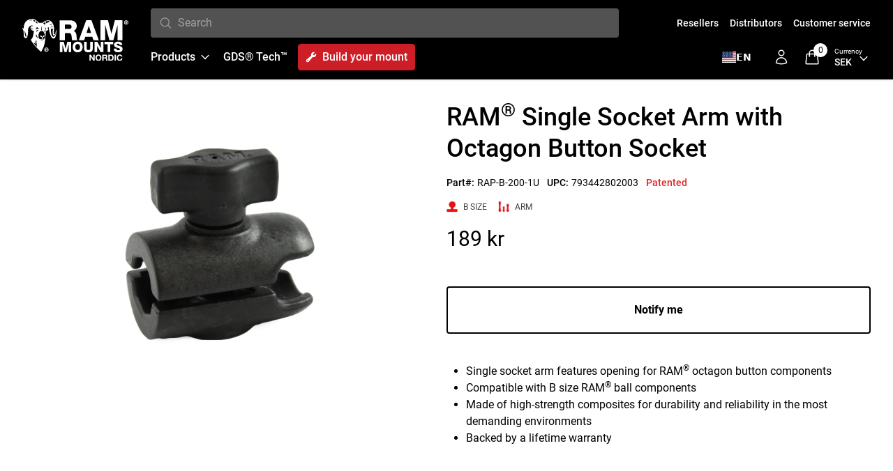

--- FILE ---
content_type: text/html; charset=utf-8
request_url: https://www.ram-mount.se/products/rap-b-200-1u
body_size: 56692
content:
<!doctype html>
<html class="no-js" lang="en">
  <head>
 

    <meta charset="utf-8">
    <meta http-equiv="X-UA-Compatible" content="IE=edge">
    <meta name="viewport" content="width=device-width,initial-scale=1">
    <meta name="theme-color" content="">
    <link rel="canonical" href="https://www.ram-mount.se/products/rap-b-200-1u">
    <link
      rel="preconnect"
      href="https://cdn.shopify.com"
      crossorigin>
    <link
      rel="icon"
      href="//www.ram-mount.se/cdn/shop/files/favicon.png?v=1709734693&width=32"
      type="image/x-icon" /><link
        rel="preconnect"
        href="https://fonts.shopifycdn.com"
        crossorigin><title>
      
        RAM® Single Socket Arm with Octagon Button Socket
        
        
          – RAM Nordic AB
      

    </title>

    
      <meta name="description" content="The RAP-B-200-1U consists of a socket at one end that accommodates 1&quot; diameter balls: the other end accommodates octagon buttons. A tightening screw on the side of the arm enables the sockets to clamp firmly on the ball and the button.">
    
    
      <meta name="description" content="The RAP-B-200-1U consists of a socket at one end that accommodates 1&quot; diameter balls: the other end accommodates octagon buttons. A tightening screw on the side of the arm enables the sockets to clamp firmly on the ball and the button.">
    
    
    

<meta property="og:site_name" content="RAM Nordic AB">
<meta property="og:url" content="https://www.ram-mount.se/products/rap-b-200-1u">
<meta property="og:title" content="RAM® Single Socket Arm with Octagon Button Socket">
<meta property="og:type" content="product">
<meta property="og:description" content="The RAP-B-200-1U consists of a socket at one end that accommodates 1&quot; diameter balls: the other end accommodates octagon buttons. A tightening screw on the side of the arm enables the sockets to clamp firmly on the ball and the button."><meta property="og:image" content="http://www.ram-mount.se/cdn/shop/files/06-13-24_07_53_RAP-B-200-1U_1_2e317334-4278-45de-89c3-de8b81dd532e.jpg?v=1755111814">
  <meta property="og:image:secure_url" content="https://www.ram-mount.se/cdn/shop/files/06-13-24_07_53_RAP-B-200-1U_1_2e317334-4278-45de-89c3-de8b81dd532e.jpg?v=1755111814">
  <meta property="og:image:width" content="1200">
  <meta property="og:image:height" content="1200"><meta property="og:price:amount" content="189">
  <meta property="og:price:currency" content="SEK"><meta name="twitter:site" content="@https://x.com/RAMNordic/"><meta name="twitter:card" content="summary_large_image">
<meta name="twitter:title" content="RAM® Single Socket Arm with Octagon Button Socket">
<meta name="twitter:description" content="The RAP-B-200-1U consists of a socket at one end that accommodates 1&quot; diameter balls: the other end accommodates octagon buttons. A tightening screw on the side of the arm enables the sockets to clamp firmly on the ball and the button.">


    <script>
  const boostSDAssetFileURL = "\/\/www.ram-mount.se\/cdn\/shop\/t\/4\/assets\/boost_sd_assets_file_url.gif?11005";
  window.boostSDAssetFileURL = boostSDAssetFileURL;

  if (window.boostSDAppConfig) {
    window.boostSDAppConfig.generalSettings.custom_js_asset_url = "//www.ram-mount.se/cdn/shop/t/4/assets/boost-sd-custom.js?v=70598110419193528661710423788";
    window.boostSDAppConfig.generalSettings.custom_css_asset_url = "//www.ram-mount.se/cdn/shop/t/4/assets/boost-sd-custom.css?v=25130166948043238621709913273";
  }

  
</script>

    <script>window.performance && window.performance.mark && window.performance.mark('shopify.content_for_header.start');</script><meta name="google-site-verification" content="rCd0IxF73cy0J4fbLRNpF8UQq7cC_vp5LeDbDYlf6V4">
<meta id="shopify-digital-wallet" name="shopify-digital-wallet" content="/80871522598/digital_wallets/dialog">
<meta name="shopify-checkout-api-token" content="a7f46228064cd9c6cc452cfea7200fde">
<link rel="alternate" hreflang="x-default" href="https://www.ram-mount.se/products/rap-b-200-1u">
<link rel="alternate" hreflang="en-SE" href="https://www.ram-mount.se/products/rap-b-200-1u">
<link rel="alternate" hreflang="sv-SE" href="https://www.ram-mount.se/sv/products/rap-b-200-1u">
<link rel="alternate" type="application/json+oembed" href="https://www.ram-mount.se/products/rap-b-200-1u.oembed">
<script async="async" src="/checkouts/internal/preloads.js?locale=en-SE"></script>
<script id="apple-pay-shop-capabilities" type="application/json">{"shopId":80871522598,"countryCode":"SE","currencyCode":"SEK","merchantCapabilities":["supports3DS"],"merchantId":"gid:\/\/shopify\/Shop\/80871522598","merchantName":"RAM Nordic AB","requiredBillingContactFields":["postalAddress","email","phone"],"requiredShippingContactFields":["postalAddress","email","phone"],"shippingType":"shipping","supportedNetworks":["visa","maestro","masterCard","amex"],"total":{"type":"pending","label":"RAM Nordic AB","amount":"1.00"},"shopifyPaymentsEnabled":true,"supportsSubscriptions":true}</script>
<script id="shopify-features" type="application/json">{"accessToken":"a7f46228064cd9c6cc452cfea7200fde","betas":["rich-media-storefront-analytics"],"domain":"www.ram-mount.se","predictiveSearch":true,"shopId":80871522598,"locale":"en"}</script>
<script>var Shopify = Shopify || {};
Shopify.shop = "ram-mount-flyttbar.myshopify.com";
Shopify.locale = "en";
Shopify.currency = {"active":"SEK","rate":"1.0"};
Shopify.country = "SE";
Shopify.theme = {"name":"Ram-Mount-Shopify\/main -- WPD_BDR","id":159034409254,"schema_name":"Ram Mount - Shopify Theme","schema_version":"1.0.0","theme_store_id":null,"role":"main"};
Shopify.theme.handle = "null";
Shopify.theme.style = {"id":null,"handle":null};
Shopify.cdnHost = "www.ram-mount.se/cdn";
Shopify.routes = Shopify.routes || {};
Shopify.routes.root = "/";</script>
<script type="module">!function(o){(o.Shopify=o.Shopify||{}).modules=!0}(window);</script>
<script>!function(o){function n(){var o=[];function n(){o.push(Array.prototype.slice.apply(arguments))}return n.q=o,n}var t=o.Shopify=o.Shopify||{};t.loadFeatures=n(),t.autoloadFeatures=n()}(window);</script>
<script id="shop-js-analytics" type="application/json">{"pageType":"product"}</script>
<script defer="defer" async type="module" src="//www.ram-mount.se/cdn/shopifycloud/shop-js/modules/v2/client.init-shop-cart-sync_DtuiiIyl.en.esm.js"></script>
<script defer="defer" async type="module" src="//www.ram-mount.se/cdn/shopifycloud/shop-js/modules/v2/chunk.common_CUHEfi5Q.esm.js"></script>
<script type="module">
  await import("//www.ram-mount.se/cdn/shopifycloud/shop-js/modules/v2/client.init-shop-cart-sync_DtuiiIyl.en.esm.js");
await import("//www.ram-mount.se/cdn/shopifycloud/shop-js/modules/v2/chunk.common_CUHEfi5Q.esm.js");

  window.Shopify.SignInWithShop?.initShopCartSync?.({"fedCMEnabled":true,"windoidEnabled":true});

</script>
<script>(function() {
  var isLoaded = false;
  function asyncLoad() {
    if (isLoaded) return;
    isLoaded = true;
    var urls = ["https:\/\/cdn.nfcube.com\/instafeed-c59e040c5adc2dd36260aa12cc46a918.js?shop=ram-mount-flyttbar.myshopify.com","https:\/\/cdn.weglot.com\/weglot_script_tag.js?shop=ram-mount-flyttbar.myshopify.com"];
    for (var i = 0; i < urls.length; i++) {
      var s = document.createElement('script');
      s.type = 'text/javascript';
      s.async = true;
      s.src = urls[i];
      var x = document.getElementsByTagName('script')[0];
      x.parentNode.insertBefore(s, x);
    }
  };
  if(window.attachEvent) {
    window.attachEvent('onload', asyncLoad);
  } else {
    window.addEventListener('load', asyncLoad, false);
  }
})();</script>
<script id="__st">var __st={"a":80871522598,"offset":3600,"reqid":"944ad4cd-f1e3-4f95-a2d4-967c9ac08e03-1766428560","pageurl":"www.ram-mount.se\/products\/rap-b-200-1u","u":"93f364f7a9c1","p":"product","rtyp":"product","rid":8551369408806};</script>
<script>window.ShopifyPaypalV4VisibilityTracking = true;</script>
<script id="captcha-bootstrap">!function(){'use strict';const t='contact',e='account',n='new_comment',o=[[t,t],['blogs',n],['comments',n],[t,'customer']],c=[[e,'customer_login'],[e,'guest_login'],[e,'recover_customer_password'],[e,'create_customer']],r=t=>t.map((([t,e])=>`form[action*='/${t}']:not([data-nocaptcha='true']) input[name='form_type'][value='${e}']`)).join(','),a=t=>()=>t?[...document.querySelectorAll(t)].map((t=>t.form)):[];function s(){const t=[...o],e=r(t);return a(e)}const i='password',u='form_key',d=['recaptcha-v3-token','g-recaptcha-response','h-captcha-response',i],f=()=>{try{return window.sessionStorage}catch{return}},m='__shopify_v',_=t=>t.elements[u];function p(t,e,n=!1){try{const o=window.sessionStorage,c=JSON.parse(o.getItem(e)),{data:r}=function(t){const{data:e,action:n}=t;return t[m]||n?{data:e,action:n}:{data:t,action:n}}(c);for(const[e,n]of Object.entries(r))t.elements[e]&&(t.elements[e].value=n);n&&o.removeItem(e)}catch(o){console.error('form repopulation failed',{error:o})}}const l='form_type',E='cptcha';function T(t){t.dataset[E]=!0}const w=window,h=w.document,L='Shopify',v='ce_forms',y='captcha';let A=!1;((t,e)=>{const n=(g='f06e6c50-85a8-45c8-87d0-21a2b65856fe',I='https://cdn.shopify.com/shopifycloud/storefront-forms-hcaptcha/ce_storefront_forms_captcha_hcaptcha.v1.5.2.iife.js',D={infoText:'Protected by hCaptcha',privacyText:'Privacy',termsText:'Terms'},(t,e,n)=>{const o=w[L][v],c=o.bindForm;if(c)return c(t,g,e,D).then(n);var r;o.q.push([[t,g,e,D],n]),r=I,A||(h.body.append(Object.assign(h.createElement('script'),{id:'captcha-provider',async:!0,src:r})),A=!0)});var g,I,D;w[L]=w[L]||{},w[L][v]=w[L][v]||{},w[L][v].q=[],w[L][y]=w[L][y]||{},w[L][y].protect=function(t,e){n(t,void 0,e),T(t)},Object.freeze(w[L][y]),function(t,e,n,w,h,L){const[v,y,A,g]=function(t,e,n){const i=e?o:[],u=t?c:[],d=[...i,...u],f=r(d),m=r(i),_=r(d.filter((([t,e])=>n.includes(e))));return[a(f),a(m),a(_),s()]}(w,h,L),I=t=>{const e=t.target;return e instanceof HTMLFormElement?e:e&&e.form},D=t=>v().includes(t);t.addEventListener('submit',(t=>{const e=I(t);if(!e)return;const n=D(e)&&!e.dataset.hcaptchaBound&&!e.dataset.recaptchaBound,o=_(e),c=g().includes(e)&&(!o||!o.value);(n||c)&&t.preventDefault(),c&&!n&&(function(t){try{if(!f())return;!function(t){const e=f();if(!e)return;const n=_(t);if(!n)return;const o=n.value;o&&e.removeItem(o)}(t);const e=Array.from(Array(32),(()=>Math.random().toString(36)[2])).join('');!function(t,e){_(t)||t.append(Object.assign(document.createElement('input'),{type:'hidden',name:u})),t.elements[u].value=e}(t,e),function(t,e){const n=f();if(!n)return;const o=[...t.querySelectorAll(`input[type='${i}']`)].map((({name:t})=>t)),c=[...d,...o],r={};for(const[a,s]of new FormData(t).entries())c.includes(a)||(r[a]=s);n.setItem(e,JSON.stringify({[m]:1,action:t.action,data:r}))}(t,e)}catch(e){console.error('failed to persist form',e)}}(e),e.submit())}));const S=(t,e)=>{t&&!t.dataset[E]&&(n(t,e.some((e=>e===t))),T(t))};for(const o of['focusin','change'])t.addEventListener(o,(t=>{const e=I(t);D(e)&&S(e,y())}));const B=e.get('form_key'),M=e.get(l),P=B&&M;t.addEventListener('DOMContentLoaded',(()=>{const t=y();if(P)for(const e of t)e.elements[l].value===M&&p(e,B);[...new Set([...A(),...v().filter((t=>'true'===t.dataset.shopifyCaptcha))])].forEach((e=>S(e,t)))}))}(h,new URLSearchParams(w.location.search),n,t,e,['guest_login'])})(!0,!0)}();</script>
<script integrity="sha256-4kQ18oKyAcykRKYeNunJcIwy7WH5gtpwJnB7kiuLZ1E=" data-source-attribution="shopify.loadfeatures" defer="defer" src="//www.ram-mount.se/cdn/shopifycloud/storefront/assets/storefront/load_feature-a0a9edcb.js" crossorigin="anonymous"></script>
<script data-source-attribution="shopify.dynamic_checkout.dynamic.init">var Shopify=Shopify||{};Shopify.PaymentButton=Shopify.PaymentButton||{isStorefrontPortableWallets:!0,init:function(){window.Shopify.PaymentButton.init=function(){};var t=document.createElement("script");t.src="https://www.ram-mount.se/cdn/shopifycloud/portable-wallets/latest/portable-wallets.en.js",t.type="module",document.head.appendChild(t)}};
</script>
<script data-source-attribution="shopify.dynamic_checkout.buyer_consent">
  function portableWalletsHideBuyerConsent(e){var t=document.getElementById("shopify-buyer-consent"),n=document.getElementById("shopify-subscription-policy-button");t&&n&&(t.classList.add("hidden"),t.setAttribute("aria-hidden","true"),n.removeEventListener("click",e))}function portableWalletsShowBuyerConsent(e){var t=document.getElementById("shopify-buyer-consent"),n=document.getElementById("shopify-subscription-policy-button");t&&n&&(t.classList.remove("hidden"),t.removeAttribute("aria-hidden"),n.addEventListener("click",e))}window.Shopify?.PaymentButton&&(window.Shopify.PaymentButton.hideBuyerConsent=portableWalletsHideBuyerConsent,window.Shopify.PaymentButton.showBuyerConsent=portableWalletsShowBuyerConsent);
</script>
<script data-source-attribution="shopify.dynamic_checkout.cart.bootstrap">document.addEventListener("DOMContentLoaded",(function(){function t(){return document.querySelector("shopify-accelerated-checkout-cart, shopify-accelerated-checkout")}if(t())Shopify.PaymentButton.init();else{new MutationObserver((function(e,n){t()&&(Shopify.PaymentButton.init(),n.disconnect())})).observe(document.body,{childList:!0,subtree:!0})}}));
</script>
<script id='scb4127' type='text/javascript' async='' src='https://www.ram-mount.se/cdn/shopifycloud/privacy-banner/storefront-banner.js'></script><link id="shopify-accelerated-checkout-styles" rel="stylesheet" media="screen" href="https://www.ram-mount.se/cdn/shopifycloud/portable-wallets/latest/accelerated-checkout-backwards-compat.css" crossorigin="anonymous">
<style id="shopify-accelerated-checkout-cart">
        #shopify-buyer-consent {
  margin-top: 1em;
  display: inline-block;
  width: 100%;
}

#shopify-buyer-consent.hidden {
  display: none;
}

#shopify-subscription-policy-button {
  background: none;
  border: none;
  padding: 0;
  text-decoration: underline;
  font-size: inherit;
  cursor: pointer;
}

#shopify-subscription-policy-button::before {
  box-shadow: none;
}

      </style>
<script id="sections-script" data-sections="header" defer="defer" src="//www.ram-mount.se/cdn/shop/t/4/compiled_assets/scripts.js?11005"></script>
<script>window.performance && window.performance.mark && window.performance.mark('shopify.content_for_header.end');</script>

    <style data-shopify>
:root {
  --color-announcement-background: #131313;
  --color-announcement-text: #ffffff;
  --color-header-background: #000;
  --color-header-text: #ffffff;
  --color-cart-bubble: #ffffff;
  --color-header-mega-background: #ffffff;
  --color-header-mega-text: #000;


}

*,
*::before,
*::after {
  box-sizing: inherit;
}

html {
  box-sizing: border-box;
  height: 100%;
  overflow-x: hidden;
}

body {
  font-size: 16px;
}

</style>


    <script>
      document.documentElement.className = document.documentElement.className.replace('no-js', 'js');
    </script>
    <!-- Google tag (gtag.js) -->
    <script async src="https://www.googletagmanager.com/gtag/js?id=G-15376FTZ2V"></script>
    <script>
      window.dataLayer = window.dataLayer || [];
      function gtag() {
        dataLayer.push(arguments);
      }
      gtag('js', new Date());

      gtag('config', 'G-15376FTZ2V');
    </script>
    <!-- END Google tag (gtag.js) -->
    <link rel="stylesheet" href="https://unpkg.com/swiper@7/swiper-bundle.min.css" />
    <script src="//www.ram-mount.se/cdn/shop/t/4/assets/swiper.min.js?v=96818609911622517831693925515" defer="defer"></script>

    <link href="//www.ram-mount.se/cdn/shop/t/4/assets/fonts.css?v=49584418669660516121693925517" rel="stylesheet" type="text/css" media="all" />
    <link href="//www.ram-mount.se/cdn/shop/t/4/assets/tailwind.css?v=42698753040135008801709913273" rel="stylesheet" type="text/css" media="all" />
    <link href="//www.ram-mount.se/cdn/shop/t/4/assets/footer.css?v=46050826826483367911693925518" rel="stylesheet" type="text/css" media="all" />
    <link href="//www.ram-mount.se/cdn/shop/t/4/assets/footer-for-links.css?v=25883423383472359741693925518" rel="stylesheet" type="text/css" media="all" />
    <link href="//www.ram-mount.se/cdn/shop/t/4/assets/theme.css?v=13006418581080176671693925517" rel="stylesheet" type="text/css" media="all" />

    <script
      type="text/javascript"
      src="https://cdn.jsdelivr.net/npm/styled-icons@10.45.0/"
      async="async"></script>
    
    <!--end-boost-pfs-filter-css-->


    <script id='fm-cart-token-script'>function getCartToken() {
        let idx = document.cookie.indexOf('cart=');
          if (idx == -1) {
              return null;
          }
      
          let end = document.cookie.indexOf(';', idx);
          return document.cookie.substring(idx + 5, end);
      }
  
      var shopifyCartEvent = {"note":null,"attributes":{},"original_total_price":0,"total_price":0,"total_discount":0,"total_weight":0.0,"item_count":0,"items":[],"requires_shipping":false,"currency":"SEK","items_subtotal_price":0,"cart_level_discount_applications":[],"checkout_charge_amount":0};

      
    </script>
  <!-- BEGIN app block: shopify://apps/consentmo-gdpr/blocks/gdpr_cookie_consent/4fbe573f-a377-4fea-9801-3ee0858cae41 -->


<!-- END app block --><!-- BEGIN app block: shopify://apps/bevy-share-cart-social-link/blocks/app-embed.js/6f179945-6ca4-4ba4-919e-6daa3f1c383b --><script> 
  function jsonEscape(str)  {
    return str.replace(/\n/g, "\\\\n").replace(/\r/g, "\\\\r").replace(/\t/g, "\\\\t");
  }
  var allSharedLinksOfCurrentCart = [];
  var allKeysOfCurrentCart = [];
  var currentCartData = null;
  var currentCartKey = null;
  
    
    var str = null;
    var index = null;
    console.log('');
    
  

  console.log(allSharedLinksOfCurrentCart);
  console.log(allKeysOfCurrentCart);

  var recipientDiscountEnable = null;
  var discountLoggedInOnly = null;
  var referrerDiscountEnable = null;

  let shareCartIncentivesState = {};
  let shareCartIncentivesData = {};

  

  
  
  const recipientDiscountInfo = {
    recipientDiscountEnable: shareCartIncentivesState?.recipientDiscountEnable,
    discountLoggedInOnly: shareCartIncentivesState?.loggedInCustomerEnabled,
    recipientCartCanOnlyHaveSharedItems: shareCartIncentivesState?.recipientCartCanOnlyHaveSharedItems,
  }

  const referrerDiscountInfo = {
    referrerDiscountEnable: shareCartIncentivesState?.referrerDiscountEnable,
    discountLoggedInOnly: shareCartIncentivesState?.loggedInCustomerEnabled,
    referrerDiscountType: shareCartIncentivesState?.referrerDiscountType,
    referrerDiscountValue: shareCartIncentivesState?.referrerDiscountValue,
  }

  const socialCustomizationContent = {"facebook":{"hashtag":"ShareCartApp"},"twitter":{"text":"Check out this cart I built: *|SHARE_LINK|*","hashtags":"ShareCartApp"},"tumblr":{"title":"My Shopping Cart – Share Cart","content":"Check out this cart I built: *|SHARE_LINK|*"},"pinterest":{"media":"https://cdn.shopify.com/s/files/1/0633/7724/4405/files/share-cart-logo.png?v=1647984674","description":"Check out this cart I built: *|SHARE_LINK|*","autogenerate":true},"whatsapp":{"text":"Check out this cart I built: *|SHARE_LINK|*"},"reddit":{"title":"Check out this cart I built","text":"See it here: *|SHARE_LINK|*"},"email":{"body":"See it here: *|SHARE_LINK|*","subject":"Check out this cart I built"}}; 
  var cartProductsImages=[];
  
  var cartProductsHref=[];
  
  const shareCartCurrentStateData = {"checked":true,"themeRedundantDataDeleted":[],"dayChangeCode":"initialdaycode","visitChangeCode":"initialvisitcode","shareExpNmbrEnabled":false,"shareExpNmbr":1,"shareExpDayEnabled":false,"shareExpDay":1,"loggedInUserEnabledOnly":false,"loggedInUserTag":"","copyConfirmationText":"Copied To Clipboard","customMsgLevel":"Customized Message:","copyButtonText":"Copy Link","separatorText":"-OR-","socialShareOptionStatus":true,"customCartMessageStatus":false,"socialSharePositionBottomStatus":false,"shareMsgPosition":"above","rangeValue":38,"shareBtnTitleAlign":"left-right","themeIndex":4,"basicBackgroundColor":{"color":{"r":255,"g":255,"b":255,"a":1},"value":"rgba(255, 255, 255, 1)"},"basicGeneralTextColor":{"color":{"r":0,"g":0,"b":0,"a":1},"value":"rgba(0, 0, 0, 1)"},"basicButtonColor":{"color":{"r":0,"g":0,"b":0,"a":1},"value":"rgba(0, 0, 0, 1)"},"basicButtonTextColor":{"color":{"r":255,"g":255,"b":255,"a":1},"value":"rgba(255, 255, 255, 1.0)"},"customizedMsgInputBorderColor":{"color":{"r":0,"g":0,"b":0,"a":0},"value":"rgba(0, 0, 0, 0.0)"},"customizedMsgTextColor":{"color":{"r":0,"g":111,"b":255,"a":1},"value":"rgba(0, 111, 255, 1)"},"basicBackgroundColorMsg":{"color":{"r":255,"g":255,"b":255,"a":1},"value":"rgba(255, 255, 255, 1.0)"},"basicBorderColorMsg":{"color":{"r":0,"g":111,"b":255,"a":1},"value":"rgba(0, 111, 255, 1.0)"},"basicTextColorMsg":{"color":{"r":0,"g":111,"b":255,"a":1},"value":"rgba(0, 111, 255, 1)"},"basicCustomMsgClickableNoteColor":{"color":{"r":0,"g":111,"b":255,"a":1},"value":"rgba(0, 111, 255, 1)"},"basicIconColorMsg":{"color":{"r":0,"g":111,"b":255,"a":1},"value":"rgba(0, 111, 255, 1)"},"shareTitleColor":{"color":{"r":0,"g":0,"b":0,"a":1},"value":"rgba(0, 0, 0, 1)"},"shareBtnColor":{"color":{"r":0,"g":0,"b":0,"a":1},"value":"rgba(0, 0, 0, 1)"},"shareBtnTextColor":{"color":{"r":255,"g":255,"b":255,"a":1},"value":"rgba(255, 255, 255, 1.0)","type":"shareButton"},"shareIconColor":{"color":{"r":255,"g":255,"b":255,"a":1},"value":"rgba(255, 255, 255, 1.0)","type":"shareButton"},"copyBtnColor":{"color":{"r":0,"g":0,"b":0,"a":1},"value":"rgba(0, 0, 0, 1)"},"copyTextColor":{"color":{"r":255,"g":255,"b":255,"a":1},"value":"rgba(255, 255, 255, 1.0)","type":"sharePopup"},"copyIconColor":{"color":{"r":0,"g":111,"b":255,"a":1},"value":"rgba(0, 111, 255, 1)","type":"sharePopup"},"toggleBtnColor":{"color":{"r":0,"g":0,"b":0,"a":1},"value":"rgba(0, 0, 0, 1)"},"toggleIconColor":{"color":{"r":247,"g":247,"b":247,"a":1},"value":"rgba(247, 247, 247, 1.0)"},"toggleButtonActive":{"color":{"r":247,"g":247,"b":247,"a":1},"value":"rgba(247, 247, 247, 1.0)"},"toggleIconActive":{"color":{"r":0,"g":0,"b":0,"a":1},"value":"rgba(0, 0, 0, 1.0)"},"modalBgColor":{"color":{"r":255,"g":255,"b":255,"a":1},"value":"rgba(255, 255, 255, 1.0)","type":"sharePopup"},"modalTextColor":{"color":{"r":0,"g":0,"b":0,"a":1},"value":"rgba(0, 0, 0, 1)"},"closeIconColor":{"color":{"r":0,"g":111,"b":255,"a":1},"value":"rgba(0, 111, 255, 1)","type":"sharePopup"},"modalBorderColor":{"color":{"r":0,"g":111,"b":255,"a":1},"value":"rgba(0, 111, 255, 1)","type":"sharePopup"},"inputBarColor":{"color":{"r":0,"g":111,"b":255,"a":0.08},"value":"rgba(0, 111, 255, 0.08)","type":"sharePopup"},"footnoteTextColor":{"color":{"r":0,"g":0,"b":0,"a":1},"value":"rgba(0, 0, 0, 1)"},"msgInputBackgroundColor":{"color":{"r":0,"g":111,"b":255,"a":0.08},"value":"rgba(0, 111, 255, 0.08)"},"msgInputIconColor":{"color":{"r":0,"g":111,"b":255,"a":1},"value":"rgba(0, 111, 255, 1)"},"msgInputTextColor":{"color":{"r":0,"g":0,"b":0,"a":1},"value":"rgba(0, 0, 0, 1.0)"},"customMsgFontSize":14,"fontSizeTitle":22,"fontSizeBtn":14,"fontSizeNote":12,"fontSizeText":14,"customizeMsgLevelFontSize":16,"titleWeight":"400","btnWeight":"400","customMsgWeight":"400","borderRadiusMsg":5,"borderWidthMsg":1,"noteWeight":"400","textWeight":"400","customizeMsgLevelWeight":"400","fontFamily":"https://fonts.gstatic.com/s/lato/v24/S6uyw4BMUTPHvxk6XweuBCY.ttf","borderRadius":10,"borderRadiusMsgInput":10,"customMsgInputBorderWidth":1,"shoppingcart":"Shopping Cart","shareyourcart":"Dela din varukorg","buttontext":"Share a link to your cart","notetext":"*Please note that personalization and monograms will not be included in this link","customMsgNoteWeight":"bold","notetextCustomCart":"Want to show a customized message on the cart page? *|Click here|*","shareIcon":"default","customFontLink":"https://fonts.gstatic.com/s/lato/v24/S6uyw4BMUTPHvxk6XweuBCY.ttf","noteTextColor":{"color":{"r":0,"g":111,"b":255,"a":1},"value":"rgba(0, 111, 255, 1)"},"isCopyButtonInside":true,"socialIconLinks":[{"label":"Facebook","iconColor":"#fff","wrap":"square","wrapColor":"#1877F2"},{"label":"Messenger","iconColor":"#fff","wrap":"square","wrapColor":"#00B2FF"},{"label":"Twitter","iconColor":"#fff","wrap":"square","wrapColor":"#1B9FF1"},{"label":"Tumblr","iconColor":"#fff","wrap":"square","wrapColor":"#000000"},{"label":"Pinterest","iconColor":"#fff","wrap":"square","wrapColor":"#CA0102"},{"label":"Whatsapp","iconColor":"#fff","wrap":"square","wrapColor":"#4CC959"},{"label":"Reddit","iconColor":"#fff","wrap":"square","wrapColor":"#FD4500"},{"label":"Email","iconColor":"#fff","wrap":"square","wrapColor":"#BB001B"}],"social_icon_color":{"color":{"r":0,"g":0,"b":0,"a":1},"value":"rgba(0, 0, 0, 1.0)"},"isDisplaySocialLinks":true,"custom_css":""};
  
  const shareCartStyles = `
        .share_cart_modal_content svg, .share_cart_header svg, .div_share_cart_message svg {
            fill: transparent;
            height: unset;
            width: unset;
            vertical-align: unset;
        }

        div .share-cart-preview-container {
          position: fixed;
          left: 0;
          top: 41%;
          z-index: 1000;
          height: auto;
          width: 95px;
          background-color: #514be9;
          display: flex;
          flex-direction: column;
          align-items: center;
          justify-content: center;
          border-top-right-radius: 10px;
          border-bottom-right-radius: 10px;
          cursor: pointer;
          padding: 5px 10px;
          font-size: 14px;
        }
        div .share-cart-preview-container p {
          background: none;
          border: none;
          color: #fff;
          margin-bottom: 0px;
          margin-top: 0px;
        }
        
        div #show_cart_permalink {
          outline: none;
          box-shadow: none;
        }
        div .copybtn-click {
          cursor: pointer;
        }
        @font-face {
            font-family: "share-cart-font";
            src: url("https://fonts.gstatic.com/s/lato/v24/S6uyw4BMUTPHvxk6XweuBCY.ttf");
        }
        div .flex-center {
            display: flex;
            justify-content: center;
            align-items: center;
          }

        div .flex-column {
            flex-direction: column;
          }

        div .margin-1 {
            margin: 20px 0;
          }
    
        div .share_cart_flex {
          display: flex; 
          align-items: center; 
          justify-content: space-between; 
        }
        div .share_cart_heading1 {
            text-align:
                        left !important;
        }
        div .share_cart_heading {
            font-size: 22px !important;
            font-weight: 400 !important;
            font-family: share-cart-font, MyFont, myFont !important;
            letter-spacing: 0;
            text-transform: capitalize;
            margin-bottom: 0;
            margin-top: 0px;
            padding-bottom: 0px !important;
            color: rgba(0, 0, 0, 1) !important;
            line-height: 1.2;
        }
        div .share_cart_heading.share_cart_heading1 {
            padding-bottom: 0px !important;
        }
        div .shared_title {
            text-transform: none;
            color: rgba(0, 0, 0, 1) !important;        
        }
        div .curvedarrow {
            width: 22px;
            margin-right: 7px;
        }
        div .share_check_icon {
            max-width: 20px;
            position: relative;
            top: 4px;
            left: -4px;
        }
        div button.share_cart_btn,
        div button.share_cart_btn:focus {
            background: rgba(0, 0, 0, 1) !important;
            border: 1px solid rgba(0, 0, 0, 1) !important;
            padding: 7px 20px !important;
            color: rgba(255, 255, 255, 1.0) !important;
            outline: none;
            min-height: 38px !important;
            font-size: 14px !important;
            font-weight: 400 !important;
            font-family: share-cart-font, MyFont, myFont !important;
            cursor: pointer;
            border-radius: 10px !important;
        }
        div .share_cart_header .share_cart_heading {
          color: rgba(0, 0, 0, 1) !important;
        }
        div .share_cart_header{
          margin: 10px 0 30px;
          display: flex !important;
          flex-direction:
                      row !important;
          align-items:
                      center !important;
        }
        div #show_cart_close {
            cursor: pointer;
            line-height: 0.7;
            top: 0;
            position: relative;
            margin-left: 10px;
        }
        div #show_cart_close svg {
          fill: rgba(0, 111, 255, 1) !important;
          stroke: rgba(0, 111, 255, 1) !important;
        }
        div .share_cart_right {
          margin-top: 6px;
        }
        div .share_cart_modal_header {
            padding-bottom: 10px;
            margin-bottom: 20px;        
            border-bottom: 1px solid rgba(0, 0, 0, 1) !important;
        }

        div #copied_clipboard {
          display: none;
          align-items: center;
          margin-right: 30px;
          min-width: 172px;
        }

        
        div button.share_cart_btn svg {
          fill: rgba(255, 255, 255, 1.0) !important;
          stroke: rgba(255, 255, 255, 1.0) !important;
        } 

        div.id_div_svgiconbuttontext {
          display: flex;
          align-items: center;
        }

        div button.share_cart_btn .id_span_svgicon {
          padding: 0;
          display: flex;
        } 
      
        div #copybtn svg {
          stroke: rgba(0, 111, 255, 1) !important;
        }    
            
        div .email_icon_wrap svg {
          stroke: rgba(247, 247, 247, 1.0) !important;
          margin-right:1.2px;
        } 

        div .email_icon_wrap2 svg{
          stroke: rgba(0, 0, 0, 1.0) !important;

        }
    
        div .sharecartmodal {
            display: none;
            position: fixed;
            z-index: 934353454353599;
            padding-top: 100px;
            left: 0;
            top: 0;
            width: 100%;
            height: 100%;
            overflow: auto;
            background-color: rgba(0,0,0,0.4);
        }
        div .share_cart_modal_content {
            background-color: rgba(255, 255, 255, 1.0) !important;
            margin: auto;
            padding: 20px;
            border: 1px solid rgba(0, 111, 255, 1) !important;
            width: 100%;
            max-width: 600px;
            border-radius: 10px !important;
        }

        div .share_cart_modal_content .share_cart_heading {
          line-height: 1;
        }

        div .social-share-wrap-input{
          null
        }

        div .share_cart_modal_content .share_cart_input {
          display: flex;
          align-items: center;
          height: 46px;
          padding: 5px 4px;
          border-width:1px;
          border-style:solid;
          border-color:transparent;
          border-radius: 10px !important;
          background-color: rgba(0, 111, 255, 0.08) !important;
          null
        }
        
        div .share_cart_modal_content .share_cart_input_border{
          border-color:rgba(0, 0, 0, 1) !important;

        }

        div .share_cart_modal_content .share_cart_input input, 
        div .share_cart_modal_content .share_cart_input input:focus{
          border:none;
          background-color:transparent
        }
        
        div .share_cart_input svg{
          stroke: rgba(0, 111, 255, 1) !important;
          margin-left:10px;
        }

        div .curvedarrow {
            max-width: 22px;
        }
        div .share_cart_modal_content .share_cart_flex input,
        div .share_cart_modal_content .share_cart_flex input:focus {
            width: 250px;
            height: 40px;
            outline: none;
            border-radius: 0;
            color: #000;
            font-size: 12px;
            padding: 0 10px;
            margin: 0px !important;
        }
        div #copybtn {
            height: 46px;
            background: rgba(0, 0, 0, 1) !important;
            border: 1px solid rgba(189,164,125,0.3) !important;
            border-radius: 10px !important;
            color: rgba(255, 255, 255, 1.0) !important;
            margin-left: 7px;
            font-size: 14px !important;
            font-weight: 400 !important;
            font-family: share-cart-font, MyFont, myFont !important;
            display: flex;
            align-items: center;
            justify-content: center;
            cursor: pointer;
        }
        div .share_email span, div button.share_cart_btn span{
          padding-left: 10px;
        }
        div .share_email{
          null
        }
        div .share_cart_modal_middle{
          null
        }
        div #copybtn span {
          padding-left: 0px;
        }
        div #copybtn:focus {
            outline: none;
        }
        div .copy_link {
            max-width: 16px;
            margin-bottom: -2px;
        }
        div .share_email,div .share_email:hover {
            max-width: 100%;
            text-decoration: none;
            opacity: 1 !important;
        }
        
        div .email_icon_wrap2 {
          background: rgba(247, 247, 247, 1.0) !important;
          display: flex;
          align-items: center;
          justify-content: center;
          width: 46px;
          height: 46px;
          border-radius: 100%;
          padding-left: 0 !important;
      }
      div .email_icon_wrap2 + span {
        color: rgba(247, 247, 247, 1.0) !important;
        font-size: 14px !important;
        font-weight: 400 !important;
        font-family: share-cart-font, MyFont, myFont;
      }

      

      div .email_icon_wrap {
            background: rgba(0, 0, 0, 1) !important;
            display: flex;
            align-items: center;
            justify-content: center;
            width: 46px;
            height: 46px;
            border-radius: 100%;
            padding-left: 0 !important;
        }
      div .email_icon_wrap + span {
          color: rgba(247, 247, 247, 1.0) !important;
          font-size: 14px !important;
          font-weight: 400 !important;
          font-family: share-cart-font, MyFont, myFont !important;
        }
      div .share_cart_or, div #copied_clipboard span {
            color: rgba(0, 0, 0, 1) !important;
        }
      div .share_cart_or {              
            font-size: 14px !important;
            font-weight: 400 !important;
            font-family: share-cart-font, MyFont, myFont;
            null
        }
      div #copied_clipboard span {
            color: rgba(0, 0, 0, 1) !important;
            font-size: 14px !important;
            font-weight: 400 !important;
            font-family: share-cart-font, MyFont, myFont !important;
            padding-left: 3px;
        }
      div #copied_clipboard svg {
          stroke: rgba(0, 0, 0, 1) !important;
        } 
      div .share_email_icon {
            height: 21px;
            max-width: 20px;
        }
      div #id_span_notetext {
            display: block;
            text-align: center;
            margin-top: 20px;
            color: rgba(0, 0, 0, 1) !important;
            opacity: 0.7;
            font-size: 12px !important;
            font-weight: 400 !important;
            font-family: share-cart-font, MyFont, myFont !important;
        }
      div #emoji_label_button{
          fill: rgba(0, 111, 255, 1) !important;
        }
      div #customized_msg {
            color: rgba(0, 111, 255, 1) !important;
            font-size: 16px !important;
            font-weight: 400 !important;
            font-family: share-cart-font, MyFont, myFont !important;
        }
      div .share_cart_wrap {
            margin-top: 30px;
            margin-bottom: 30px;
        }

      div .share_cart_modal_sociallinks_wrap{
          display:block;
          margin: 25px 0;
        }

      div #social_wrap{
        }

      div .share_cart_modal_sociallinks {
          display: flex;
          justify-content: center;
        }

      div .share_cart_modal_sociallinks > div:not(:last-child) {
            margin-right:26px;
        }


      div .sociallinks_inner {
          display: flex;
          flex-direction: column;
          justify-content: center;
          align-items: center;
        }

      div .sociallinks_label {
          margin-top: 11px;
          font-size: 12px;
          font-weight: 400;
          font-family: share-cart-font, MyFont, myFont !important;
          color: rgba(0, 0, 0, 1) !important;
        }

        /* Labeled social links style */
      div .share_cart_modal_sociallinks.share_cart_modal_sociallinks_label{
          flex-wrap: wrap;
        }

      div div .share_cart_modal_sociallinks.share_cart_modal_sociallinks_label > div {
          margin-right:10px;
        }

      div .share_cart_modal_sociallinks.share_cart_modal_sociallinks_label .sociallinks_inner{
          margin-top: 5px;
        }

      div .round_icon_wrap {
          height: 46px;
          width: 46px;
          border-radius: 50%;
        }
        
      div .square_icon_wrap {
          height: 31px;
          width: 33px;
          border-radius: 5px;
        }

      div #facebook_icon_wrap{
          background-color:#1877F2 !important;
     
        }


      div #facebook_icon_wrap svg path{
          fill:#fff !important;
        }

      div #messenger_icon_wrap{
          background-color:#00B2FF !important;
        }
      
      div #messenger_icon_wrap svg path{
          fill:#fff !important;
      }

      div #twitter_icon_wrap{
          background-color:#1B9FF1 !important;

        }

      div #twitter_icon_wrap svg path{
          fill:#fff !important;

        }

      div #tumblr_icon_wrap{
          background-color:#000000 !important;

        }

      div #tumblr_icon_wrap svg path{
          fill:#fff !important;

        }

      div #pinterest_icon_wrap{
          background-color:#CA0102 !important;
        }

      div #pinterest_icon_wrap svg path{
          fill:#fff !important;

        }
 
      div #whatsapp_icon_wrap{
          background-color:#4CC959 !important;

        }

      div #whatsapp_icon_wrap svg path{
        fill:#fff !important;

        }
 
      div #reddit_icon_wrap{
          background-color:#FD4500 !important;

        }

      div #reddit_icon_wrap svg path{
          fill:#fff !important;

        }

      div #email_icon_wrapper{
          background-color:#BB001B !important;

        }

      div #email_icon_wrapper svg path{
          fill:#fff !important;

        }
 
 
      div #copybtn-inside {
          border: none;
          padding: 7px 15px;
          background-color:rgba(0, 0, 0, 1) !important;
          border-radius: 10px !important;
        }

      div .copybtn-text{
          color:rgba(255, 255, 255, 1.0) !important;
          font-size: 14px !important;
          font-weight: 400 !importants;

        }

      div button.copybtn-click span {
          white-space: nowrap;
          font-weight: 400 !important;
          font-family: share-cart-font, MyFont, myFont !important;
        }

      div input#show_cart_permalink {
          font-family: share-cart-font, MyFont, myFont !important;
          null
          
        }

      div .display-none {
          display: none !important;
        }
        
      div .display-block {
          display: block !important;
        }

      div .share_cart_modal_bottom #id_span_notetext span {
        font-weight: bold !important;
      }



        @media only screen and (max-width: 400px){
            div #id_copy_button_text {            
              display: block;
              max-width: 170px;
              overflow: hidden;
              text-overflow: ellipsis;}
        }

        @media only screen and (max-width: 300px){
            div #id_copy_button_text {            
              display: block;
              max-width: 160px;
              overflow: hidden;
              text-overflow: ellipsis;}
        }
                
        @media only screen and (max-width: 700px){
            div .share_cart_modal_middle>.share_cart_flex {
                justify-content: center;
            }
            div .share_cart_modal_content {max-width: 95%;}
            div .share_cart_modal_middle > div:first-child {width: 85% !important; margin-bottom: 20px;}
            div .share_cart_modal_middle {text-align: center; justify-content: center;}
            div .share_email {justify-content: center;}
            div #copybtn {width: 122px;text-align: center;}
            div .share_cart_modal_content .share_cart_flex input, div .share_cart_modal_content .share_cart_flex input:focus {
            /*width: calc(100% - 130px);*/}
        }
        
        @media only screen and (max-width: 601px){
          div .share_cart_modal_middle > div:first-child {width: 90% !important; margin-bottom: 20px;}
          div .share_cart_header.share_cart_flex {
            /*justify-content: center;*/
            text-align: center;
          }
          div .share_cart_modal_middle > .share_cart_flex {
            justify-content: center;
          }      
          // #copied_clipboard {
          //   justify-content: center;
          //   margin: 0;
          //   width: 100%;
          // }
          // .share_cart_modal_header {
          //   position: relative;
          //   display: block;
          // }
          // #show_cart_close {
          //   top: 14px;
          //   position: absolute;
          //   right: 0;
          //   z-index: 99;
          // }
        }

        @media only screen and (max-width: 476px){
            div .share_cart_modal_middle > div:first-child {width: 95% !important; margin-bottom: 20px;}

            /* Social link margin reduce for square background */
            div .share_cart_modal_sociallinks.share_cart_modal_sociallinks_square > div:not(:last-child){
                margin-right: 16px;
            }
        }

        @media only screen and (max-width: 400px){
            div .share_cart_modal_middle > div:first-child {width: 100% !important; margin-bottom: 20px;}
            /* Social link size and margin reduce for square background */
            div .share_cart_modal_sociallinks.share_cart_modal_sociallinks_square .square_icon_wrap{
                width: 26px;
                height: 27px;
            }
            div .share_cart_modal_sociallinks.share_cart_modal_sociallinks_square > div:not(:last-child){
                margin-right: 12px;
            }

            div .share_cart_modal_sociallinks > div:not(:last-child){
                margin-right: 20px;
            }

            /* Labeled social links style */

            div .share_cart_modal_sociallinks.share_cart_modal_sociallinks_label .sociallinks_inner .sociallinks_label {
              margin-top: 7px;
              font-size: 12px; 
            }
            div .share_cart_modal_sociallinks.share_cart_modal_sociallinks_label .sociallinks_inner .round_icon_wrap {
                width: 40px;
                height: 40px; 
            }
        }

        @media only screen and (max-width: 310px){
            /* Social link size and margin reduce for square background */
            div .share_cart_modal_sociallinks.share_cart_modal_sociallinks_square .square_icon_wrap{
                width: 24px;
                height: 24px;
            }
            div .share_cart_modal_sociallinks.share_cart_modal_sociallinks_square > div:not(:last-child){
                margin-right: 9px;
            }
        }

        @media screen and (min-width: 422px) and (max-width: 485px){
          div .share_cart_modal_content .share_cart_flex input,
          div .share_cart_modal_content .share_cart_flex input:focus {
            width: 210px;
          }
        }

        @media screen and (min-width: 351px) and (max-width: 422px){
          div .share_cart_modal_content .share_cart_flex input,
          div .share_cart_modal_content .share_cart_flex input:focus {
            width: 145px;
          }
        }

        @media screen and (min-width: 322px) and (max-width: 351px){
          div .share_cart_modal_content .share_cart_flex input,
          div .share_cart_modal_content .share_cart_flex input:focus {
            width: 115px;
          }
          div #copybtn-inside {
            padding: 5px 10px;
          }
        }

        @media screen and (min-width: 0px) and (max-width: 300px){
          div .share_cart_modal_content .share_cart_flex input,
          div .share_cart_modal_content .share_cart_flex input:focus {
            width: 80px;
          }
          div #copybtn-inside {
            padding: 5px 10px;
          }
        }

        @media screen and (min-width: 300px) and (max-width: 322px){
          div .share_cart_modal_content .share_cart_flex input,
          div .share_cart_modal_content .share_cart_flex input:focus {
            width: 95px;
          }
          div #copybtn-inside {
            padding: 5px 10px;
          }
        }

        @media screen and (min-width: 0px) and (max-width: 470px){
          div .share_cart_modal_content.btn_outside_modal {
            padding: 20px;
          }
        }
    
        @media only screen and (max-width: 480px){
            div .share_cart_heading {
              padding-bottom: 0px;
            }
            div .share_cart_header .share_cart_heading {
              width: unset;
            }
        }

        div .tooltip {
          position: relative;
        }

        div .tooltip .tooltiptext {
          visibility: hidden;
          width: 120px;
          background-color: black;
          color: #fff;
          text-align: center;
          border-radius: 6px;
          padding: 5px 0;
          position: absolute;
          z-index: 1;
          bottom: 115%;
          left: 50%;
          margin-left: -60px;
          opacity: 0;
          transition: opacity 1s;
        }

        div .tooltip .tooltiptext::after {
          content: "";
          position: absolute;
          top: 100%;
          left: 50%;
          margin-left: -5px;
          border-width: 5px;
          border-style: solid;
          border-color: black transparent transparent transparent;
        }`;
  if(shareCartStyles){
    var css = shareCartStyles,
    head = document.head || document.getElementsByTagName('head')[0],
    style = document.createElement('style');
    head.appendChild(style);

    css = css + `@font-face {
            font-family: "share-cart-font";
            src: url("${shareCartCurrentStateData.customFontLink}");
        }`;
    style.type = 'text/css';
    if (style.styleSheet){
      // This is required for IE8 and below. 
      style.styleSheet.cssText = css;
    } else {
      style.appendChild(document.createTextNode(css));
    }
  }

  var isCustomerLoggedInBevy = false;
  var tagMatched = false;
  var storeCustomerTag = null;
  const customerTag = [];
  var bevy_customerId = null;
  var bevy_customerEmail = null;
  var bevy_customerName = null;
  var shopifyCustomerId = null;
  var bevyShareCartCustomerId = Date.now().toString();
  

  if (localStorage.getItem("bevyShareCartCustomerId") !== null
    && (!shopifyCustomerId || 
        (shopifyCustomerId && localStorage.getItem("bevyShareCartCustomerId") === shopifyCustomerId))) {
    bevyShareCartCustomerId = localStorage.getItem("bevyShareCartCustomerId");
  } else {
    localStorage.setItem("bevyShareCartCustomerId", bevyShareCartCustomerId);
  }
  
  if(isCustomerLoggedInBevy && shareCartCurrentStateData.loggedInUserTag && shareCartCurrentStateData.loggedInUserTag !== ""){
      const appCustomerTagList = shareCartCurrentStateData.loggedInUserTag.split(",");
      for(var i=0; i<appCustomerTagList.length; i++){
        var contain = false;
        for(var j=0; j<customerTag.length; j++){
          if(appCustomerTagList[i].trim().toLowerCase() === customerTag[j].toLowerCase() || appCustomerTagList[i].trim().toLowerCase()===""){
            contain = true;
            break;
          }
        }
        if(!contain){
          tagMatched = false;
          break;
        }
      }
  }
  const currencyFormat = '{{amount_no_decimals_with_space_separator}} kr';
</script>
<script src="https://cdn.shopify.com/extensions/019b2283-ae9e-7145-80ad-0641220b34dc/shopify-app-node-73/assets/checkIsReferrerEligibleForDiscount.js" defer></script>
<script src="https://cdn.shopify.com/extensions/019b2283-ae9e-7145-80ad-0641220b34dc/shopify-app-node-73/assets/referrerDiscountConditionsCheck.js" defer></script>
<script src="https://cdn.shopify.com/extensions/019b2283-ae9e-7145-80ad-0641220b34dc/shopify-app-node-73/assets/recipientDiscountConditionsCheck.js" defer></script>
<script src="https://cdn.shopify.com/extensions/019b2283-ae9e-7145-80ad-0641220b34dc/shopify-app-node-73/assets/ReferrerIncentiveAnnouncement.js" defer></script>
<script src="https://cdn.shopify.com/extensions/019b2283-ae9e-7145-80ad-0641220b34dc/shopify-app-node-73/assets/RecipientIncentiveBanner.js" defer></script>
<script src="https://cdn.shopify.com/extensions/019b2283-ae9e-7145-80ad-0641220b34dc/shopify-app-node-73/assets/IncentiveBanner.js" defer></script>
<script src="https://cdn.shopify.com/extensions/019b2283-ae9e-7145-80ad-0641220b34dc/shopify-app-node-73/assets/getBubbleIcon.js" defer></script>
<script src="https://cdn.jsdelivr.net/npm/emoji-mart@latest/dist/browser.js" defer></script>
<script src="https://cdn.shopify.com/extensions/019b2283-ae9e-7145-80ad-0641220b34dc/shopify-app-node-73/assets/insertEmojiPickerText.js" defer></script>
<script src="https://cdn.shopify.com/extensions/019b2283-ae9e-7145-80ad-0641220b34dc/shopify-app-node-73/assets/markups.js" defer></script>
<script src="https://cdn.shopify.com/extensions/019b2283-ae9e-7145-80ad-0641220b34dc/shopify-app-node-73/assets/injectStyleToHead.js" defer></script>
<script src="https://cdn.shopify.com/extensions/019b2283-ae9e-7145-80ad-0641220b34dc/shopify-app-node-73/assets/variables.js" defer></script>
<script src="https://cdn.shopify.com/extensions/019b2283-ae9e-7145-80ad-0641220b34dc/shopify-app-node-73/assets/sequentialFileLoader.js" defer></script>
<script src="https://cdn.shopify.com/extensions/019b2283-ae9e-7145-80ad-0641220b34dc/shopify-app-node-73/assets/removeElementsByClass.js" defer></script>
<script src="https://cdn.shopify.com/extensions/019b2283-ae9e-7145-80ad-0641220b34dc/shopify-app-node-73/assets/changeCartDataAndLink.js" defer></script>
<script src="https://cdn.shopify.com/extensions/019b2283-ae9e-7145-80ad-0641220b34dc/shopify-app-node-73/assets/listenToCartChange.js" defer></script>
<script src="https://cdn.shopify.com/extensions/019b2283-ae9e-7145-80ad-0641220b34dc/shopify-app-node-73/assets/shorthash.js" defer></script>
<script src="https://cdn.shopify.com/extensions/019b2283-ae9e-7145-80ad-0641220b34dc/shopify-app-node-73/assets/loadCartCustomMessage.js" defer></script>
<script src="https://cdn.shopify.com/extensions/019b2283-ae9e-7145-80ad-0641220b34dc/shopify-app-node-73/assets/loadCartCustomMessageOnCartDrawer.js" defer></script>
<script src="https://cdn.shopify.com/extensions/019b2283-ae9e-7145-80ad-0641220b34dc/shopify-app-node-73/assets/copyClipboard.js" defer></script>
<script src="https://cdn.shopify.com/extensions/019b2283-ae9e-7145-80ad-0641220b34dc/shopify-app-node-73/assets/timeout.js" defer></script>
<script src="https://cdn.shopify.com/extensions/019b2283-ae9e-7145-80ad-0641220b34dc/shopify-app-node-73/assets/createElementFromHTML.js" defer></script>
<script src="https://cdn.shopify.com/extensions/019b2283-ae9e-7145-80ad-0641220b34dc/shopify-app-node-73/assets/openPopup.js" defer></script>
<script src="https://cdn.shopify.com/extensions/019b2283-ae9e-7145-80ad-0641220b34dc/shopify-app-node-73/assets/openPopupBlank.js" defer></script>
<script src="https://cdn.shopify.com/extensions/019b2283-ae9e-7145-80ad-0641220b34dc/shopify-app-node-73/assets/call_setcart.js" defer></script>
<script src="https://cdn.shopify.com/extensions/019b2283-ae9e-7145-80ad-0641220b34dc/shopify-app-node-73/assets/makeClickableText.js" defer></script>
<script src="https://cdn.shopify.com/extensions/019b2283-ae9e-7145-80ad-0641220b34dc/shopify-app-node-73/assets/handleClickableAreaClicked.js" defer></script>
<script src="https://cdn.shopify.com/extensions/019b2283-ae9e-7145-80ad-0641220b34dc/shopify-app-node-73/assets/hideCustomMessageField.js" defer></script>
<script src="https://cdn.shopify.com/extensions/019b2283-ae9e-7145-80ad-0641220b34dc/shopify-app-node-73/assets/setupThemesValue.js" defer></script>
<script src="https://cdn.shopify.com/extensions/019b2283-ae9e-7145-80ad-0641220b34dc/shopify-app-node-73/assets/setupEventListeners.js" defer></script>
<script src="https://cdn.shopify.com/extensions/019b2283-ae9e-7145-80ad-0641220b34dc/shopify-app-node-73/assets/injectBevyShareModal.js" defer></script>
<script src="https://cdn.shopify.com/extensions/019b2283-ae9e-7145-80ad-0641220b34dc/shopify-app-node-73/assets/injectBevyShareButton.js" defer></script>
<script src="https://cdn.shopify.com/extensions/019b2283-ae9e-7145-80ad-0641220b34dc/shopify-app-node-73/assets/addButtOnAroundForm.js" defer></script>
<script src="https://cdn.shopify.com/extensions/019b2283-ae9e-7145-80ad-0641220b34dc/shopify-app-node-73/assets/injectBevyCartDrawerButton.js" defer></script>
<script src="https://cdn.shopify.com/extensions/019b2283-ae9e-7145-80ad-0641220b34dc/shopify-app-node-73/assets/injectEmbedButton.js" defer></script>
<script src="https://cdn.shopify.com/extensions/019b2283-ae9e-7145-80ad-0641220b34dc/shopify-app-node-73/assets/checkForReferrerDiscount.js" defer></script>
<script src="https://cdn.shopify.com/extensions/019b2283-ae9e-7145-80ad-0641220b34dc/shopify-app-node-73/assets/removeDiscountCode.js" defer></script>
<script src="https://cdn.shopify.com/extensions/019b2283-ae9e-7145-80ad-0641220b34dc/shopify-app-node-73/assets/checkForRecipientDiscount.js" defer></script>


<!-- END app block --><!-- BEGIN app block: shopify://apps/weglot-translate-your-store/blocks/weglot/3097482a-fafe-42ff-bc33-ea19e35c4a20 -->





  
    

    
    
    
  


<!--Start Weglot Script-->
<script src="https://cdn.weglot.com/weglot.min.js?api_key=wg_012f4c646e7abeab47f8f220e9544d6c5" async></script>
<!--End Weglot Script-->

<!-- END app block --><!-- BEGIN app block: shopify://apps/wsh-wholesale-pricing/blocks/app-embed/94cbfa01-7191-4bb2-bcd8-b519b9b3bd06 --><script>

  window.wpdExtensionIsProductPage = {"id":8551369408806,"title":"RAM® Single Socket Arm with Octagon Button Socket","handle":"rap-b-200-1u","description":"","published_at":"2023-08-17T17:37:36+02:00","created_at":"2023-08-17T17:37:38+02:00","vendor":"RAM Nordic AB","type":"Components","tags":["B Size 1\" (Holds 2 lbs)","best","Components","Komponenter","Octagon Button Adapter","RAP-B-200-1U","Socket Arm"],"price":18900,"price_min":18900,"price_max":18900,"available":false,"price_varies":false,"compare_at_price":null,"compare_at_price_min":0,"compare_at_price_max":0,"compare_at_price_varies":false,"variants":[{"id":46148537745702,"title":"Default Title","option1":"Default Title","option2":null,"option3":null,"sku":"RAP-B-200-1U","requires_shipping":true,"taxable":true,"featured_image":null,"available":false,"name":"RAM® Single Socket Arm with Octagon Button Socket","public_title":null,"options":["Default Title"],"price":18900,"weight":72,"compare_at_price":null,"inventory_management":"shopify","barcode":"793442802003","requires_selling_plan":false,"selling_plan_allocations":[]}],"images":["\/\/www.ram-mount.se\/cdn\/shop\/files\/06-13-24_07_53_RAP-B-200-1U_1_2e317334-4278-45de-89c3-de8b81dd532e.jpg?v=1755111814"],"featured_image":"\/\/www.ram-mount.se\/cdn\/shop\/files\/06-13-24_07_53_RAP-B-200-1U_1_2e317334-4278-45de-89c3-de8b81dd532e.jpg?v=1755111814","options":["Title"],"media":[{"alt":"RAP-B-200-1U:RAP-B-200-1U_1:RAM® Single Socket Arm with Octagon Button Socket","id":66240656933249,"position":1,"preview_image":{"aspect_ratio":1.0,"height":1200,"width":1200,"src":"\/\/www.ram-mount.se\/cdn\/shop\/files\/06-13-24_07_53_RAP-B-200-1U_1_2e317334-4278-45de-89c3-de8b81dd532e.jpg?v=1755111814"},"aspect_ratio":1.0,"height":1200,"media_type":"image","src":"\/\/www.ram-mount.se\/cdn\/shop\/files\/06-13-24_07_53_RAP-B-200-1U_1_2e317334-4278-45de-89c3-de8b81dd532e.jpg?v=1755111814","width":1200}],"requires_selling_plan":false,"selling_plan_groups":[],"content":""};
  window.wpdExtensionIsProductPage.selected_or_first_available_variant = {"id":46148537745702,"title":"Default Title","option1":"Default Title","option2":null,"option3":null,"sku":"RAP-B-200-1U","requires_shipping":true,"taxable":true,"featured_image":null,"available":false,"name":"RAM® Single Socket Arm with Octagon Button Socket","public_title":null,"options":["Default Title"],"price":18900,"weight":72,"compare_at_price":null,"inventory_management":"shopify","barcode":"793442802003","requires_selling_plan":false,"selling_plan_allocations":[]};
  window.wpdExtensionProductCollectionIds = "671787647361,468471513382,476829090086,680045347201";
;
window.wpdExtensionIsCartPage = false;

window.showCrossOutPrice = true;
window.WPDAppProxy = "/apps/wpdapp";


window.WPDMarketLocalization = "";
window.WPDMoneyFormat = "{{amount_no_decimals_with_space_separator}} kr";


	
	

  
  
  
  
	
  
    window.is_wcp_wholesale_customer = false;
  
  window.wcp_customer = {
      email: "",
      id: "",
      tags: null,
      default_address: null,
      tax_exempt: false
    };
  window.shopPermanentDomain = "ram-mount-flyttbar.myshopify.com";
  window.wpdAPIRootUrl = "https://bdr.wholesalehelper.io/";
</script>





<!-- END app block --><!-- BEGIN app block: shopify://apps/labeler/blocks/app-embed/38a5b8ec-f58a-4fa4-8faa-69ddd0f10a60 -->

<script>
  let aco_allProducts = new Map();
</script>
<script>
  const normalStyle = [
  "background: rgb(173, 216, 230)",
  "padding: 15px",
  "font-size: 1.5em",
  "font-family: 'Poppins', sans-serif",
  "color: black",
  "border-radius: 10px",
  ];
  const warningStyle = [
  "background: rgb(255, 165, 0)",
  "padding: 15px",
  "font-size: 1.5em",
  "font-family: 'Poppins', sans-serif",
  "color: black", 
  "border-radius: 10px",
  ];
  let content = "%cWelcome to labeler v3!🎉🎉";
  let version = "v3";

  if (version !== "v3") {
    content = "%cWarning! Update labeler to v3 ⚠️⚠️";
    console.log(content, warningStyle.join(";"));
  }
  else {
    console.log(content, normalStyle.join(";"));
  }
  try{
     
    
        aco_allProducts.set(`rap-b-200-1u`,{
              availableForSale: false,
              collections: [{"id":671787647361,"handle":"all","title":"All","updated_at":"2025-12-18T13:50:50+01:00","body_html":"","published_at":"2025-02-03T14:24:22+01:00","sort_order":"created-desc","template_suffix":"","disjunctive":false,"rules":[{"column":"vendor","relation":"equals","condition":"RAM Nordic AB"}],"published_scope":"global"},{"id":468471513382,"handle":"components","title":"Components","updated_at":"2025-12-13T13:47:41+01:00","body_html":"","published_at":"2023-12-19T10:13:12+01:00","sort_order":"best-selling","template_suffix":"","disjunctive":false,"rules":[{"column":"tag","relation":"equals","condition":"Components"}],"published_scope":"global"},{"id":476829090086,"handle":"populara-artiklar","title":"Populära Artiklar","updated_at":"2025-12-18T13:50:50+01:00","body_html":"","published_at":"2024-04-26T14:20:45+02:00","sort_order":"best-selling","template_suffix":"","disjunctive":false,"rules":[{"column":"tag","relation":"equals","condition":"best"}],"published_scope":"global"},{"id":680045347201,"handle":"quick-order","title":"Quick Order","updated_at":"2025-12-18T13:50:50+01:00","body_html":null,"published_at":"2025-10-22T09:05:34+02:00","sort_order":"best-selling","template_suffix":"quick","disjunctive":false,"rules":[{"column":"variant_price","relation":"greater_than","condition":"0"}],"published_scope":"web"}],
              first_variant: null,
              price:`189`,
              compareAtPriceRange: {
                maxVariantPrice: {
                    amount: `0`,
                    currencyCode: `SEK`
                },
                minVariantPrice: {
                    amount: `0`,
                    currencyCode: `SEK`
                },
              },
              createdAt: `2023-08-17 17:37:38 +0200`,
              featuredImage: `files/06-13-24_07_53_RAP-B-200-1U_1_2e317334-4278-45de-89c3-de8b81dd532e.jpg`,
              handle: `rap-b-200-1u`,
              id:"8551369408806",
              images: [
                
                {
                  id: "77568118129025",
                  url: `files/06-13-24_07_53_RAP-B-200-1U_1_2e317334-4278-45de-89c3-de8b81dd532e.jpg`,
                  altText: `RAP-B-200-1U:RAP-B-200-1U_1:RAM® Single Socket Arm with Octagon Button Socket`,
                },
                
              ],
              priceRange: {
                maxVariantPrice: {
                  amount:`189`
                },
                minVariantPrice: {
                  amount:`189`
                },
              },
              productType: `Components`,
              publishedAt: `2023-08-17 17:37:36 +0200`,
              tags: ["B Size 1\" (Holds 2 lbs)","best","Components","Komponenter","Octagon Button Adapter","RAP-B-200-1U","Socket Arm"],
              title: `RAM® Single Socket Arm with Octagon Button Socket`,
              variants: [
                
                {
                availableForSale: false,
                compareAtPrice : {
                  amount:``
                },
                id: `gid://shopify/ProductVariant/46148537745702`,
                quantityAvailable:-194,
                image : {
                  id: "null",
                  url: ``,
                  altText: ``,
                },
                price :{
                  amount: `189`,
                  currencyCode: `SEK`
                  },
                title: `Default Title`,
                },
                
              ] ,
              vendor: `RAM Nordic AB`,
              type: `Components`,
            });
       
   
    
       }catch(err){
        console.log(err)
       }
       aco_allProducts.forEach((value,key) => {
        const data = aco_allProducts.get(key)
        data.totalInventory = data.variants.reduce((acc,curr) => {
          return acc + curr.quantityAvailable
        },0)
        data.variants.forEach((el,index)=>{
          if(!el.image.url){
            data.variants[index].image.url = data.images[0]?.url || ""
          }
        })
        aco_allProducts.set(key,data)
       });
</script>

  
    <script>
      const betaStyle = [
      "background: rgb(244, 205, 50)",
      "padding: 5px",
      "font-size: 1em",
      "font-family: 'Poppins', sans-serif",
      "color: black",
      "border-radius: 10px",
      ];
        const isbeta = "true";
        const betaContent = "%cBeta version"
        console.log(betaContent, betaStyle.join(";"));
        let labelerCdnData = {"version":"v3","status":true,"storeFrontApi":"eccfb7ca1c04f5a2d356141b86ca330b","subscription":{"plan":"Basic Plan","isActive":true},"badges":[{"id":"d43c3c98-490e-40f8-9ba8-41fbb63da27e","title":"Top","imageUrl":"uploads/css/css-badge/labeler-css-badge-tyMlm3.png","svgUrl":"uploads/css/css-badge/labeler-css-badge-tyMlm3.svg","pngUrl":null,"webpUrl":null,"style":{"type":"percentage","angle":0,"width":20,"height":25,"margin":{"top":0,"left":-1,"right":"inherit","bottom":"inherit","objectPosition":"left top"},"opacity":1,"position":"LT","svgStyle":{"text":[{"x":"07","y":"11","key":"t1","fill":"#ffffff","text":"Top","type":"text","fontSize":"9","transform":"translate(5.97253 23.5924) rotate(-45)","fontFamily":"Roboto","fontWeight":"800","letterSpacing":"0em"}],"shape":[{"key":"s1","fill":"#cd1e27","type":"path"}]},"alignment":null,"animation":{"name":"none","duration":2,"iteration":"infinite"},"aspectRatio":true},"createdAt":"2025-08-22T06:29:10.792Z","isActivated":false,"rules":{"inStock":false,"lowStock":10,"selected":["specificCollection"],"scheduler":{"status":false,"endDate":"2025-10-22T00:00:00.000Z","endTime":"23:59","timezone":"(GMT-12:00) Etc/GMT+12","weekdays":{"friday":{"end":"23:59","start":"00:00","status":true},"monday":{"end":"23:59","start":"00:00","status":true},"sunday":{"end":"23:59","start":"00:00","status":true},"tuesday":{"end":"23:59","start":"00:00","status":true},"saturday":{"end":"23:59","start":"00:00","status":true},"thursday":{"end":"23:59","start":"00:00","status":true},"wednesday":{"end":"23:59","start":"00:00","status":true}},"startDate":"2025-08-22T00:00:00.000Z","startTime":"00:00"},"comingSoon":7,"outOfStock":false,"priceRange":{"max":2000,"min":0},"allProducts":false,"newArrivals":7,"productType":{"excludeTypes":[],"includeTypes":[]},"specificTags":{"excludeTags":[],"includeTags":[]},"productVendor":{"excludeVendors":[],"includeVendors":[]},"publishedDate":{"to":"2025-08-22T00:00:00.000Z","from":"2025-08-15T00:00:00.000Z"},"specificProducts":[],"specificVariants":[],"countryRestriction":{"excludedCountry":[],"includedCountry":[]},"specificCollection":{"excludeCollections":[],"includeCollections":["gid://shopify/Collection/476829090086"]}},"svgToStoreFront":true,"premium":false,"selectedPages":["products","collections","search","home"],"dynamic":false,"options":{"timerOptions":{"dayLabel":"Days","minLabel":"Minutes","secLabel":"Seconds","hourLabel":"Hours","hideAfterTimeOut":false},"percentageInBetweenForSaleOn":{"max":100,"min":1,"status":false}},"shopId":"6d9088cf-3efc-4004-a0a9-8b8023bab3f2","categoryId":"b0954095-8c7c-4c53-bab3-0adf375f48ce","collectionId":"cdbe1b4e-a6b6-43d9-86bd-93b59ed005ed","Category":{"name":"Customizable","id":"b0954095-8c7c-4c53-bab3-0adf375f48ce"}},{"id":"a9c282ed-4a1d-487a-9926-d881c947a910","title":"Top Badge","imageUrl":"V3/ram-mount-flyttbar.myshopify.com/assets/png/uf0yb908u36sny0twa27uq92c.png","svgUrl":null,"pngUrl":null,"webpUrl":null,"style":{"type":"percentage","angle":0,"width":20,"height":25,"margin":{"top":"inherit","left":0,"right":"inherit","bottom":0,"objectPosition":"left bottom"},"opacity":1,"position":"LB","svgStyle":null,"alignment":null,"animation":{"name":"none","duration":2,"iteration":"infinite"},"aspectRatio":true},"createdAt":"2025-08-22T07:18:06.143Z","isActivated":true,"rules":{"inStock":false,"lowStock":10,"selected":["specificCollection"],"scheduler":{"status":false,"endDate":"2025-10-22T00:00:00.000Z","endTime":"23:59","timezone":"(GMT-12:00) Etc/GMT+12","weekdays":{"friday":{"end":"23:59","start":"00:00","status":true},"monday":{"end":"23:59","start":"00:00","status":true},"sunday":{"end":"23:59","start":"00:00","status":true},"tuesday":{"end":"23:59","start":"00:00","status":true},"saturday":{"end":"23:59","start":"00:00","status":true},"thursday":{"end":"23:59","start":"00:00","status":true},"wednesday":{"end":"23:59","start":"00:00","status":true}},"startDate":"2025-08-22T00:00:00.000Z","startTime":"00:00"},"comingSoon":7,"outOfStock":false,"priceRange":{"max":2000,"min":0},"allProducts":false,"newArrivals":7,"productType":{"excludeTypes":[],"includeTypes":[]},"specificTags":{"excludeTags":[],"includeTags":[]},"productVendor":{"excludeVendors":[],"includeVendors":[]},"publishedDate":{"to":"2025-08-22T00:00:00.000Z","from":"2025-08-15T00:00:00.000Z"},"specificProducts":[],"specificVariants":[],"countryRestriction":{"excludedCountry":[],"includedCountry":[]},"specificCollection":{"excludeCollections":[],"includeCollections":["gid://shopify/Collection/476829090086"]}},"svgToStoreFront":false,"premium":true,"selectedPages":["products","home","search","collections"],"dynamic":false,"options":{"timerOptions":{"dayLabel":"Days","minLabel":"Minutes","secLabel":"Seconds","hourLabel":"Hours","hideAfterTimeOut":false},"configurations":{"link":{"href":"","status":false,"target":"_blank"},"tooltip":{"status":false,"content":"","direction":"right"},"priority":5,"customCss":{"css":"\n/* ================================\n   1) Höj menypanelen över badges\n   ================================ */\n.navmenu-meganav,\n.menu-drawer,\n.site-nav--dropdown {\n  z-index: 2147483647 !important; /* max rimligt värde */\n  background-color: #fff !important; /* vit bakgrund för panelen */\n}\n\n/* ================================\n   2) Dölj badges när menyn är öppen\n   ================================ */\ndetails[open] .aco-image,\ndetails[open] .aco-box {\n  display: none !important;\n}\n\n/* ================================\n   3) Sänk badges och deras container\n   ================================ */\n.aco-image,\n.aco-box {\n  z-index: 1 !important;\n}\n","status":true},"onlyOnMobile":false,"onlyOnDesktop":false,"disabledBlocks":".site-nav--dropdown","disabledLocale":[],"showOnAllDevices":true,"onlyOnFeaturedImage":true},"percentageInBetweenForSaleOn":{"max":100,"min":1,"status":false}},"shopId":"6d9088cf-3efc-4004-a0a9-8b8023bab3f2","categoryId":"b400a8ea-b9af-4adc-bf1e-15659ef4e158","collectionId":"3b804713-784c-4e96-bfb3-b6779fa6ee77","Category":{"name":"My","id":"b400a8ea-b9af-4adc-bf1e-15659ef4e158"}}],"labels":[],"trustBadges":[],"announcements":[]}
        const labeler = {}
        labeler.version = version
        labeler.ipCountry={
          country:"",
          ip:"",
        }
        labeler.page = "product"
        if(labeler.page.includes("collection.")) labeler.page = "collection";
        if(labeler.page.includes("product.")) labeler.page = "product";
        if(labelerCdnData){
          labelerCdnData.badges = labelerCdnData.badges.filter(badge=> !badge.premium || (labelerCdnData.subscription.isActive && badge.premium))
          labelerCdnData.labels = labelerCdnData.labels.filter(label=> !label.premium || (labelerCdnData.subscription.isActive && label.premium))
          labelerCdnData.announcements = labelerCdnData.announcements.filter(announcement=> !announcement.premium || (labelerCdnData.subscription.isActive && announcement.premium))
          labelerCdnData.trustBadges = labelerCdnData.trustBadges.filter(trustBadge=> !trustBadge.premium || (labelerCdnData.subscription.isActive && trustBadge.premium))
          labeler.labelerData = labelerCdnData
        }
    </script>
    <script
      id="labeler_bundle"
      src="https://cdn.shopify.com/extensions/019aa5a9-33de-7785-bd5d-f450f9f04838/4.1.1/assets/bundle.js"
      type="text/javascript"
      defer
    ></script>
    <link rel="stylesheet" href="https://cdn.shopify.com/extensions/019aa5a9-33de-7785-bd5d-f450f9f04838/4.1.1/assets/styles.css">
  


<!-- END app block --><script src="https://cdn.shopify.com/extensions/019b2283-ae9e-7145-80ad-0641220b34dc/shopify-app-node-73/assets/script.js" type="text/javascript" defer="defer"></script>
<script src="https://cdn.shopify.com/extensions/019b45c2-67fc-7cbd-bcff-1a95142ae71e/consentmo-gdpr-544/assets/consentmo_cookie_consent.js" type="text/javascript" defer="defer"></script>
<link href="https://monorail-edge.shopifysvc.com" rel="dns-prefetch">
<script>(function(){if ("sendBeacon" in navigator && "performance" in window) {try {var session_token_from_headers = performance.getEntriesByType('navigation')[0].serverTiming.find(x => x.name == '_s').description;} catch {var session_token_from_headers = undefined;}var session_cookie_matches = document.cookie.match(/_shopify_s=([^;]*)/);var session_token_from_cookie = session_cookie_matches && session_cookie_matches.length === 2 ? session_cookie_matches[1] : "";var session_token = session_token_from_headers || session_token_from_cookie || "";function handle_abandonment_event(e) {var entries = performance.getEntries().filter(function(entry) {return /monorail-edge.shopifysvc.com/.test(entry.name);});if (!window.abandonment_tracked && entries.length === 0) {window.abandonment_tracked = true;var currentMs = Date.now();var navigation_start = performance.timing.navigationStart;var payload = {shop_id: 80871522598,url: window.location.href,navigation_start,duration: currentMs - navigation_start,session_token,page_type: "product"};window.navigator.sendBeacon("https://monorail-edge.shopifysvc.com/v1/produce", JSON.stringify({schema_id: "online_store_buyer_site_abandonment/1.1",payload: payload,metadata: {event_created_at_ms: currentMs,event_sent_at_ms: currentMs}}));}}window.addEventListener('pagehide', handle_abandonment_event);}}());</script>
<script id="web-pixels-manager-setup">(function e(e,d,r,n,o){if(void 0===o&&(o={}),!Boolean(null===(a=null===(i=window.Shopify)||void 0===i?void 0:i.analytics)||void 0===a?void 0:a.replayQueue)){var i,a;window.Shopify=window.Shopify||{};var t=window.Shopify;t.analytics=t.analytics||{};var s=t.analytics;s.replayQueue=[],s.publish=function(e,d,r){return s.replayQueue.push([e,d,r]),!0};try{self.performance.mark("wpm:start")}catch(e){}var l=function(){var e={modern:/Edge?\/(1{2}[4-9]|1[2-9]\d|[2-9]\d{2}|\d{4,})\.\d+(\.\d+|)|Firefox\/(1{2}[4-9]|1[2-9]\d|[2-9]\d{2}|\d{4,})\.\d+(\.\d+|)|Chrom(ium|e)\/(9{2}|\d{3,})\.\d+(\.\d+|)|(Maci|X1{2}).+ Version\/(15\.\d+|(1[6-9]|[2-9]\d|\d{3,})\.\d+)([,.]\d+|)( \(\w+\)|)( Mobile\/\w+|) Safari\/|Chrome.+OPR\/(9{2}|\d{3,})\.\d+\.\d+|(CPU[ +]OS|iPhone[ +]OS|CPU[ +]iPhone|CPU IPhone OS|CPU iPad OS)[ +]+(15[._]\d+|(1[6-9]|[2-9]\d|\d{3,})[._]\d+)([._]\d+|)|Android:?[ /-](13[3-9]|1[4-9]\d|[2-9]\d{2}|\d{4,})(\.\d+|)(\.\d+|)|Android.+Firefox\/(13[5-9]|1[4-9]\d|[2-9]\d{2}|\d{4,})\.\d+(\.\d+|)|Android.+Chrom(ium|e)\/(13[3-9]|1[4-9]\d|[2-9]\d{2}|\d{4,})\.\d+(\.\d+|)|SamsungBrowser\/([2-9]\d|\d{3,})\.\d+/,legacy:/Edge?\/(1[6-9]|[2-9]\d|\d{3,})\.\d+(\.\d+|)|Firefox\/(5[4-9]|[6-9]\d|\d{3,})\.\d+(\.\d+|)|Chrom(ium|e)\/(5[1-9]|[6-9]\d|\d{3,})\.\d+(\.\d+|)([\d.]+$|.*Safari\/(?![\d.]+ Edge\/[\d.]+$))|(Maci|X1{2}).+ Version\/(10\.\d+|(1[1-9]|[2-9]\d|\d{3,})\.\d+)([,.]\d+|)( \(\w+\)|)( Mobile\/\w+|) Safari\/|Chrome.+OPR\/(3[89]|[4-9]\d|\d{3,})\.\d+\.\d+|(CPU[ +]OS|iPhone[ +]OS|CPU[ +]iPhone|CPU IPhone OS|CPU iPad OS)[ +]+(10[._]\d+|(1[1-9]|[2-9]\d|\d{3,})[._]\d+)([._]\d+|)|Android:?[ /-](13[3-9]|1[4-9]\d|[2-9]\d{2}|\d{4,})(\.\d+|)(\.\d+|)|Mobile Safari.+OPR\/([89]\d|\d{3,})\.\d+\.\d+|Android.+Firefox\/(13[5-9]|1[4-9]\d|[2-9]\d{2}|\d{4,})\.\d+(\.\d+|)|Android.+Chrom(ium|e)\/(13[3-9]|1[4-9]\d|[2-9]\d{2}|\d{4,})\.\d+(\.\d+|)|Android.+(UC? ?Browser|UCWEB|U3)[ /]?(15\.([5-9]|\d{2,})|(1[6-9]|[2-9]\d|\d{3,})\.\d+)\.\d+|SamsungBrowser\/(5\.\d+|([6-9]|\d{2,})\.\d+)|Android.+MQ{2}Browser\/(14(\.(9|\d{2,})|)|(1[5-9]|[2-9]\d|\d{3,})(\.\d+|))(\.\d+|)|K[Aa][Ii]OS\/(3\.\d+|([4-9]|\d{2,})\.\d+)(\.\d+|)/},d=e.modern,r=e.legacy,n=navigator.userAgent;return n.match(d)?"modern":n.match(r)?"legacy":"unknown"}(),u="modern"===l?"modern":"legacy",c=(null!=n?n:{modern:"",legacy:""})[u],f=function(e){return[e.baseUrl,"/wpm","/b",e.hashVersion,"modern"===e.buildTarget?"m":"l",".js"].join("")}({baseUrl:d,hashVersion:r,buildTarget:u}),m=function(e){var d=e.version,r=e.bundleTarget,n=e.surface,o=e.pageUrl,i=e.monorailEndpoint;return{emit:function(e){var a=e.status,t=e.errorMsg,s=(new Date).getTime(),l=JSON.stringify({metadata:{event_sent_at_ms:s},events:[{schema_id:"web_pixels_manager_load/3.1",payload:{version:d,bundle_target:r,page_url:o,status:a,surface:n,error_msg:t},metadata:{event_created_at_ms:s}}]});if(!i)return console&&console.warn&&console.warn("[Web Pixels Manager] No Monorail endpoint provided, skipping logging."),!1;try{return self.navigator.sendBeacon.bind(self.navigator)(i,l)}catch(e){}var u=new XMLHttpRequest;try{return u.open("POST",i,!0),u.setRequestHeader("Content-Type","text/plain"),u.send(l),!0}catch(e){return console&&console.warn&&console.warn("[Web Pixels Manager] Got an unhandled error while logging to Monorail."),!1}}}}({version:r,bundleTarget:l,surface:e.surface,pageUrl:self.location.href,monorailEndpoint:e.monorailEndpoint});try{o.browserTarget=l,function(e){var d=e.src,r=e.async,n=void 0===r||r,o=e.onload,i=e.onerror,a=e.sri,t=e.scriptDataAttributes,s=void 0===t?{}:t,l=document.createElement("script"),u=document.querySelector("head"),c=document.querySelector("body");if(l.async=n,l.src=d,a&&(l.integrity=a,l.crossOrigin="anonymous"),s)for(var f in s)if(Object.prototype.hasOwnProperty.call(s,f))try{l.dataset[f]=s[f]}catch(e){}if(o&&l.addEventListener("load",o),i&&l.addEventListener("error",i),u)u.appendChild(l);else{if(!c)throw new Error("Did not find a head or body element to append the script");c.appendChild(l)}}({src:f,async:!0,onload:function(){if(!function(){var e,d;return Boolean(null===(d=null===(e=window.Shopify)||void 0===e?void 0:e.analytics)||void 0===d?void 0:d.initialized)}()){var d=window.webPixelsManager.init(e)||void 0;if(d){var r=window.Shopify.analytics;r.replayQueue.forEach((function(e){var r=e[0],n=e[1],o=e[2];d.publishCustomEvent(r,n,o)})),r.replayQueue=[],r.publish=d.publishCustomEvent,r.visitor=d.visitor,r.initialized=!0}}},onerror:function(){return m.emit({status:"failed",errorMsg:"".concat(f," has failed to load")})},sri:function(e){var d=/^sha384-[A-Za-z0-9+/=]+$/;return"string"==typeof e&&d.test(e)}(c)?c:"",scriptDataAttributes:o}),m.emit({status:"loading"})}catch(e){m.emit({status:"failed",errorMsg:(null==e?void 0:e.message)||"Unknown error"})}}})({shopId: 80871522598,storefrontBaseUrl: "https://www.ram-mount.se",extensionsBaseUrl: "https://extensions.shopifycdn.com/cdn/shopifycloud/web-pixels-manager",monorailEndpoint: "https://monorail-edge.shopifysvc.com/unstable/produce_batch",surface: "storefront-renderer",enabledBetaFlags: ["2dca8a86"],webPixelsConfigList: [{"id":"1473184129","configuration":"{\"config\":\"{\\\"google_tag_ids\\\":[\\\"G-15376FTZ2V\\\",\\\"GT-TB6VF94K\\\"],\\\"target_country\\\":\\\"SE\\\",\\\"gtag_events\\\":[{\\\"type\\\":\\\"search\\\",\\\"action_label\\\":\\\"G-15376FTZ2V\\\"},{\\\"type\\\":\\\"begin_checkout\\\",\\\"action_label\\\":\\\"G-15376FTZ2V\\\"},{\\\"type\\\":\\\"view_item\\\",\\\"action_label\\\":[\\\"G-15376FTZ2V\\\",\\\"MC-XF0KKLNVQK\\\"]},{\\\"type\\\":\\\"purchase\\\",\\\"action_label\\\":[\\\"G-15376FTZ2V\\\",\\\"MC-XF0KKLNVQK\\\"]},{\\\"type\\\":\\\"page_view\\\",\\\"action_label\\\":[\\\"G-15376FTZ2V\\\",\\\"MC-XF0KKLNVQK\\\"]},{\\\"type\\\":\\\"add_payment_info\\\",\\\"action_label\\\":\\\"G-15376FTZ2V\\\"},{\\\"type\\\":\\\"add_to_cart\\\",\\\"action_label\\\":\\\"G-15376FTZ2V\\\"}],\\\"enable_monitoring_mode\\\":false}\"}","eventPayloadVersion":"v1","runtimeContext":"OPEN","scriptVersion":"b2a88bafab3e21179ed38636efcd8a93","type":"APP","apiClientId":1780363,"privacyPurposes":[],"dataSharingAdjustments":{"protectedCustomerApprovalScopes":["read_customer_address","read_customer_email","read_customer_name","read_customer_personal_data","read_customer_phone"]}},{"id":"shopify-app-pixel","configuration":"{}","eventPayloadVersion":"v1","runtimeContext":"STRICT","scriptVersion":"0450","apiClientId":"shopify-pixel","type":"APP","privacyPurposes":["ANALYTICS","MARKETING"]},{"id":"shopify-custom-pixel","eventPayloadVersion":"v1","runtimeContext":"LAX","scriptVersion":"0450","apiClientId":"shopify-pixel","type":"CUSTOM","privacyPurposes":["ANALYTICS","MARKETING"]}],isMerchantRequest: false,initData: {"shop":{"name":"RAM Nordic AB","paymentSettings":{"currencyCode":"SEK"},"myshopifyDomain":"ram-mount-flyttbar.myshopify.com","countryCode":"SE","storefrontUrl":"https:\/\/www.ram-mount.se"},"customer":null,"cart":null,"checkout":null,"productVariants":[{"price":{"amount":189.0,"currencyCode":"SEK"},"product":{"title":"RAM® Single Socket Arm with Octagon Button Socket","vendor":"RAM Nordic AB","id":"8551369408806","untranslatedTitle":"RAM® Single Socket Arm with Octagon Button Socket","url":"\/products\/rap-b-200-1u","type":"Components"},"id":"46148537745702","image":{"src":"\/\/www.ram-mount.se\/cdn\/shop\/files\/06-13-24_07_53_RAP-B-200-1U_1_2e317334-4278-45de-89c3-de8b81dd532e.jpg?v=1755111814"},"sku":"RAP-B-200-1U","title":"Default Title","untranslatedTitle":"Default Title"}],"purchasingCompany":null},},"https://www.ram-mount.se/cdn","e4f614ebw7681bc27p65fac188me4c85b5c",{"modern":"","legacy":""},{"shopId":"80871522598","storefrontBaseUrl":"https:\/\/www.ram-mount.se","extensionBaseUrl":"https:\/\/extensions.shopifycdn.com\/cdn\/shopifycloud\/web-pixels-manager","surface":"storefront-renderer","enabledBetaFlags":"[\"2dca8a86\"]","isMerchantRequest":"false","hashVersion":"e4f614ebw7681bc27p65fac188me4c85b5c","publish":"custom","events":"[[\"page_viewed\",{}],[\"product_viewed\",{\"productVariant\":{\"price\":{\"amount\":189.0,\"currencyCode\":\"SEK\"},\"product\":{\"title\":\"RAM® Single Socket Arm with Octagon Button Socket\",\"vendor\":\"RAM Nordic AB\",\"id\":\"8551369408806\",\"untranslatedTitle\":\"RAM® Single Socket Arm with Octagon Button Socket\",\"url\":\"\/products\/rap-b-200-1u\",\"type\":\"Components\"},\"id\":\"46148537745702\",\"image\":{\"src\":\"\/\/www.ram-mount.se\/cdn\/shop\/files\/06-13-24_07_53_RAP-B-200-1U_1_2e317334-4278-45de-89c3-de8b81dd532e.jpg?v=1755111814\"},\"sku\":\"RAP-B-200-1U\",\"title\":\"Default Title\",\"untranslatedTitle\":\"Default Title\"}}]]"});</script><script>
  window.ShopifyAnalytics = window.ShopifyAnalytics || {};
  window.ShopifyAnalytics.meta = window.ShopifyAnalytics.meta || {};
  window.ShopifyAnalytics.meta.currency = 'SEK';
  var meta = {"product":{"id":8551369408806,"gid":"gid:\/\/shopify\/Product\/8551369408806","vendor":"RAM Nordic AB","type":"Components","variants":[{"id":46148537745702,"price":18900,"name":"RAM® Single Socket Arm with Octagon Button Socket","public_title":null,"sku":"RAP-B-200-1U"}],"remote":false},"page":{"pageType":"product","resourceType":"product","resourceId":8551369408806}};
  for (var attr in meta) {
    window.ShopifyAnalytics.meta[attr] = meta[attr];
  }
</script>
<script class="analytics">
  (function () {
    var customDocumentWrite = function(content) {
      var jquery = null;

      if (window.jQuery) {
        jquery = window.jQuery;
      } else if (window.Checkout && window.Checkout.$) {
        jquery = window.Checkout.$;
      }

      if (jquery) {
        jquery('body').append(content);
      }
    };

    var hasLoggedConversion = function(token) {
      if (token) {
        return document.cookie.indexOf('loggedConversion=' + token) !== -1;
      }
      return false;
    }

    var setCookieIfConversion = function(token) {
      if (token) {
        var twoMonthsFromNow = new Date(Date.now());
        twoMonthsFromNow.setMonth(twoMonthsFromNow.getMonth() + 2);

        document.cookie = 'loggedConversion=' + token + '; expires=' + twoMonthsFromNow;
      }
    }

    var trekkie = window.ShopifyAnalytics.lib = window.trekkie = window.trekkie || [];
    if (trekkie.integrations) {
      return;
    }
    trekkie.methods = [
      'identify',
      'page',
      'ready',
      'track',
      'trackForm',
      'trackLink'
    ];
    trekkie.factory = function(method) {
      return function() {
        var args = Array.prototype.slice.call(arguments);
        args.unshift(method);
        trekkie.push(args);
        return trekkie;
      };
    };
    for (var i = 0; i < trekkie.methods.length; i++) {
      var key = trekkie.methods[i];
      trekkie[key] = trekkie.factory(key);
    }
    trekkie.load = function(config) {
      trekkie.config = config || {};
      trekkie.config.initialDocumentCookie = document.cookie;
      var first = document.getElementsByTagName('script')[0];
      var script = document.createElement('script');
      script.type = 'text/javascript';
      script.onerror = function(e) {
        var scriptFallback = document.createElement('script');
        scriptFallback.type = 'text/javascript';
        scriptFallback.onerror = function(error) {
                var Monorail = {
      produce: function produce(monorailDomain, schemaId, payload) {
        var currentMs = new Date().getTime();
        var event = {
          schema_id: schemaId,
          payload: payload,
          metadata: {
            event_created_at_ms: currentMs,
            event_sent_at_ms: currentMs
          }
        };
        return Monorail.sendRequest("https://" + monorailDomain + "/v1/produce", JSON.stringify(event));
      },
      sendRequest: function sendRequest(endpointUrl, payload) {
        // Try the sendBeacon API
        if (window && window.navigator && typeof window.navigator.sendBeacon === 'function' && typeof window.Blob === 'function' && !Monorail.isIos12()) {
          var blobData = new window.Blob([payload], {
            type: 'text/plain'
          });

          if (window.navigator.sendBeacon(endpointUrl, blobData)) {
            return true;
          } // sendBeacon was not successful

        } // XHR beacon

        var xhr = new XMLHttpRequest();

        try {
          xhr.open('POST', endpointUrl);
          xhr.setRequestHeader('Content-Type', 'text/plain');
          xhr.send(payload);
        } catch (e) {
          console.log(e);
        }

        return false;
      },
      isIos12: function isIos12() {
        return window.navigator.userAgent.lastIndexOf('iPhone; CPU iPhone OS 12_') !== -1 || window.navigator.userAgent.lastIndexOf('iPad; CPU OS 12_') !== -1;
      }
    };
    Monorail.produce('monorail-edge.shopifysvc.com',
      'trekkie_storefront_load_errors/1.1',
      {shop_id: 80871522598,
      theme_id: 159034409254,
      app_name: "storefront",
      context_url: window.location.href,
      source_url: "//www.ram-mount.se/cdn/s/trekkie.storefront.4b0d51228c8d1703f19d66468963c9de55bf59b0.min.js"});

        };
        scriptFallback.async = true;
        scriptFallback.src = '//www.ram-mount.se/cdn/s/trekkie.storefront.4b0d51228c8d1703f19d66468963c9de55bf59b0.min.js';
        first.parentNode.insertBefore(scriptFallback, first);
      };
      script.async = true;
      script.src = '//www.ram-mount.se/cdn/s/trekkie.storefront.4b0d51228c8d1703f19d66468963c9de55bf59b0.min.js';
      first.parentNode.insertBefore(script, first);
    };
    trekkie.load(
      {"Trekkie":{"appName":"storefront","development":false,"defaultAttributes":{"shopId":80871522598,"isMerchantRequest":null,"themeId":159034409254,"themeCityHash":"8515216159879365664","contentLanguage":"en","currency":"SEK"},"isServerSideCookieWritingEnabled":true,"monorailRegion":"shop_domain","enabledBetaFlags":["65f19447"]},"Session Attribution":{},"S2S":{"facebookCapiEnabled":false,"source":"trekkie-storefront-renderer","apiClientId":580111}}
    );

    var loaded = false;
    trekkie.ready(function() {
      if (loaded) return;
      loaded = true;

      window.ShopifyAnalytics.lib = window.trekkie;

      var originalDocumentWrite = document.write;
      document.write = customDocumentWrite;
      try { window.ShopifyAnalytics.merchantGoogleAnalytics.call(this); } catch(error) {};
      document.write = originalDocumentWrite;

      window.ShopifyAnalytics.lib.page(null,{"pageType":"product","resourceType":"product","resourceId":8551369408806,"shopifyEmitted":true});

      var match = window.location.pathname.match(/checkouts\/(.+)\/(thank_you|post_purchase)/)
      var token = match? match[1]: undefined;
      if (!hasLoggedConversion(token)) {
        setCookieIfConversion(token);
        window.ShopifyAnalytics.lib.track("Viewed Product",{"currency":"SEK","variantId":46148537745702,"productId":8551369408806,"productGid":"gid:\/\/shopify\/Product\/8551369408806","name":"RAM® Single Socket Arm with Octagon Button Socket","price":"189.00","sku":"RAP-B-200-1U","brand":"RAM Nordic AB","variant":null,"category":"Components","nonInteraction":true,"remote":false},undefined,undefined,{"shopifyEmitted":true});
      window.ShopifyAnalytics.lib.track("monorail:\/\/trekkie_storefront_viewed_product\/1.1",{"currency":"SEK","variantId":46148537745702,"productId":8551369408806,"productGid":"gid:\/\/shopify\/Product\/8551369408806","name":"RAM® Single Socket Arm with Octagon Button Socket","price":"189.00","sku":"RAP-B-200-1U","brand":"RAM Nordic AB","variant":null,"category":"Components","nonInteraction":true,"remote":false,"referer":"https:\/\/www.ram-mount.se\/products\/rap-b-200-1u"});
      }
    });


        var eventsListenerScript = document.createElement('script');
        eventsListenerScript.async = true;
        eventsListenerScript.src = "//www.ram-mount.se/cdn/shopifycloud/storefront/assets/shop_events_listener-3da45d37.js";
        document.getElementsByTagName('head')[0].appendChild(eventsListenerScript);

})();</script>
<script
  defer
  src="https://www.ram-mount.se/cdn/shopifycloud/perf-kit/shopify-perf-kit-2.1.2.min.js"
  data-application="storefront-renderer"
  data-shop-id="80871522598"
  data-render-region="gcp-us-east1"
  data-page-type="product"
  data-theme-instance-id="159034409254"
  data-theme-name="Ram Mount - Shopify Theme"
  data-theme-version="1.0.0"
  data-monorail-region="shop_domain"
  data-resource-timing-sampling-rate="10"
  data-shs="true"
  data-shs-beacon="true"
  data-shs-export-with-fetch="true"
  data-shs-logs-sample-rate="1"
  data-shs-beacon-endpoint="https://www.ram-mount.se/api/collect"
></script>
</head>

  <body class="flex flex-col min-h-screen w-screen font-body text-black template-product">
    
    <a class="skip-to-content-link button sr-only" href="#MainContent">
      Skip to content
    </a>

    
      <section id="shopify-section-header" class="shopify-section bg-headerBg text-headerText top-0 sticky z-40">
<header data-header class="items-center no-print flex relative shadow container flex-wrap md:flex-nowrap px-3 md:px-8 py-2 md:py-0">
  <div data-search-form class="absolute invisible z-20  w-auto left-[12px] right-[12px] ">
    <div class="flex items-center bg-headerBg pt-0 md:py-5">
      <button data-search-close class="h-8 w-6 mr-4 -rotate-180 text-gray-400">
        
        <svg xmlns="http://www.w3.org/2000/svg" width="100%" height="100%" viewBox="0 0 42 24" fill="none">
            <path d="M41.0607 13.0607C41.6464 12.4749 41.6464 11.5251 41.0607 10.9393L31.5147 1.3934C30.9289 0.807611 29.9792 0.807611 29.3934 1.3934C28.8076 1.97919 28.8076 2.92893 29.3934 3.51472L37.8787 12L29.3934 20.4853C28.8076 21.0711 28.8076 22.0208 29.3934 22.6066C29.9792 23.1924 30.9289 23.1924 31.5147 22.6066L41.0607 13.0607ZM0 13.5H40V10.5H0V13.5Z" fill="currentColor"/>
        </svg>
    

      </button>
      <form
        action="/search"
        method="get"
        role="search"
        class="flex flex-1 input-small w-5/6 px-2 bg-gray-600 outline-none border-none rounded-full"
        >
        <input
          class="bg-transparent outline-none w-full pl-2"
          type="search"
          name="q"
          value=""
          placeholder="Search"
          id="search"
        >
        <label class="sr-only" for="search">Search</label>
      </form>
    </div>


  </div>
  
  <!-- mobile drawer toggle -->
  <button data-drawer-toggle class=" h-full lg:hidden ml-2 lg:ml-4 w-auto order-3 lg:order-1">
    <div class="flex items-center">
        <span class="w-5 md:w-8"><svg width="100%" height="100%" viewBox="0 0 20 20" fill="none" xmlns="http://www.w3.org/2000/svg">
        <g id="heroicons-mini/bars-3">
        <path id="Rectangle 4920 (Stroke)" fill-rule="evenodd" clip-rule="evenodd" d="M2 4.75C2 4.33579 2.33579 4 2.75 4H17.25C17.6642 4 18 4.33579 18 4.75C18 5.16421 17.6642 5.5 17.25 5.5H2.75C2.33579 5.5 2 5.16421 2 4.75ZM2 10C2 9.58579 2.33579 9.25 2.75 9.25H17.25C17.6642 9.25 18 9.58579 18 10C18 10.4142 17.6642 10.75 17.25 10.75H2.75C2.33579 10.75 2 10.4142 2 10ZM2 15.25C2 14.8358 2.33579 14.5 2.75 14.5H17.25C17.6642 14.5 18 14.8358 18 15.25C18 15.6642 17.6642 16 17.25 16H2.75C2.33579 16 2 15.6642 2 15.25Z" fill="white"/>
        </g>
        </svg>        
    
</span>
    </div>
  </button>
    <!--LOGO -->
    <div class="flex order-1 lg:order-2">
        <div style="padding: 20px 0;" class="flex w-full m-auto justify-center mobile-pd-0">
            <a aria-label="Site Home" class="flex h-full logo-wrapper" style="height: 64px; width: 152px;" href="/">
                
                  <img src="//www.ram-mount.se/cdn/shop/files/Logo.svg?v=1693993539&width=1200" class="object-contain max-w-[80px] md:max-w-full w-32 lg:h-full lg:w-full"/>
                  
            </a>
        </div>
    </div>
    <!-- Right Column -->
    <div class="flex w-[95%] md:w-2/6 lg:w-5/6 flex-col pl-0 md:pl-2 lg:pl-8 lg:pb-3 order-2 lg:order-3 flex-1">
        <!-- top section -->
        <div class="top-section w-full flex-row hidden lg:flex items-center pt-3 pb-2 justify-between">

        <!-- form -->
        
            <form
                action="/search"
                method="get"
                role="search"
                class="hidden md:flex input-small w-[60%] xl:w-[65%] px-2 bg-gray-600 outline-none rounded border-t border-b border-gray-600"
            >
                <button aria-label="submit search" type="submit" class="w-5 h-6 ml-1 mr-2 text-gray-400">
                    
        <svg width="100%" height="100%" viewBox="0 0 24 24" fill="none" xmlns="http://www.w3.org/2000/svg">
            <g id="heroicons-outline/magnifying-glass">
                <path id="Vector" d="M21 21L15.8033 15.8033M15.8033 15.8033C17.1605 14.4461 18 12.5711 18 10.5C18 6.35786 14.6421 3 10.5 3C6.35786 3 3 6.35786 3 10.5C3 14.6421 6.35786 18 10.5 18C12.5711 18 14.4461 17.1605 15.8033 15.8033Z" stroke="currentColor" stroke-width="1.5" stroke-linecap="round" stroke-linejoin="round"/>
            </g>
        </svg>        
    

                </button>
                <input
                    class="bg-transparent outline-none w-full placeholder-gray-400"
                    type="search"
                    name="q"
                    value=""
                    placeholder="Search"
                    id="search"
                >
                <label class="sr-only" for="search">Search</label>
            </form>
            
          <!-- end form -->
          <!-- Image Container -->
          
          <div class="flex">
            


<ul
  class="navmenu navmenu-depth-1 w-full block lg:flex border-t border-solid border-[#ffffff26] lg:border-0"
  data-navmenu
  aria-label="Custom Page Links Menu"
>
  
    
    

    
    
<li
      class="cursor-pointer
      lg:px-2 lg:py-0
      font-size
      text-sm
      last:pr-0
      border-b border-solid border-[#ffffff26] lg:border-0
      navmenu-item
      flex items-center
      
      "
      
      
    >
      
        <a
      
        class="
          outline-none
          cursor-pointer
          underline-offset-4
          hover:underline
          transition-all
          list-none
          w-full
          flex
          items-center
          justify-between lg:justify-start
          navmenu-link
          navmenu-link-depth-1
          font-medium
          px-4 py-3 lg:p-0
          menu-drawer__menu-item list-menu__item link link--text focus-inset
          
        "
        
          href="/pages/aterforsaljare"
        
      >
        Resellers
        
      
        </a>
      
        
      </details>
    </li>
  
    
    

    
    
<li
      class="cursor-pointer
      lg:px-2 lg:py-0
      font-size
      text-sm
      last:pr-0
      border-b border-solid border-[#ffffff26] lg:border-0
      navmenu-item
      flex items-center
      
      "
      
      
    >
      
        <a
      
        class="
          outline-none
          cursor-pointer
          underline-offset-4
          hover:underline
          transition-all
          list-none
          w-full
          flex
          items-center
          justify-between lg:justify-start
          navmenu-link
          navmenu-link-depth-1
          font-medium
          px-4 py-3 lg:p-0
          menu-drawer__menu-item list-menu__item link link--text focus-inset
          
        "
        
          href="/pages/distributorer"
        
      >
        Distributors
        
      
        </a>
      
        
      </details>
    </li>
  
    
    

    
    
<li
      class="cursor-pointer
      lg:px-2 lg:py-0
      font-size
      text-sm
      last:pr-0
      border-b border-solid border-[#ffffff26] lg:border-0
      navmenu-item
      flex items-center
      
      "
      
      
    >
      
        <a
      
        class="
          outline-none
          cursor-pointer
          underline-offset-4
          hover:underline
          transition-all
          list-none
          w-full
          flex
          items-center
          justify-between lg:justify-start
          navmenu-link
          navmenu-link-depth-1
          font-medium
          px-4 py-3 lg:p-0
          menu-drawer__menu-item list-menu__item link link--text focus-inset
          
        "
        
          href="/pages/kundservice"
        
      >
        Customer service
        
      
        </a>
      
        
      </details>
    </li>
  
</ul>

          </div>
        </div>

        <!-- end top section -->
        <!-- Botttom section -->
        <div class="bottom-section w-full flex-row flex items-center justify-end">
            <div class="pr-4">
              <header-drawer class="inline-header-menu">
                <nav class="hidden lg:flex"
                  aria-label="Translation missing: en.general.accessibility.nav_main">
                  




<ul
  class="navmenu navmenu-depth-1 flex w-full"
  data-navmenu
  aria-label="Main Menu"
>
  
    
    

    
    
    
    
<li
      class="  font-body
        text-sm
        md:text-base navmenu-item                    navmenu-item-parent                  navmenu-meganav__item-parent                            navmenu-id-products       flex items-center px-2 first:pl-0"
      
        data-navmenu-meganav-trigger
        data-navmenu-meganav-type="meganav-images"
      
      data-navmenu-parent
      
    >
      
        <details id="Details-menu-drawer-menu-item-1">
         <summary
      
        class="
          outline-none
          cursor-pointer
          underline-offset-4
          hover:underline
          ease-in
          list-none
          p-1
          flex
          items-center
          navmenu-link
          navmenu-link-depth-1
          font-medium
          pd-8
          menu-drawer__menu-item list-menu__item link link--text focus-inset
          first:pl-0
          navmenu-link-parent
          
        "
        
          aria-haspopup="true"
          aria-expanded="false"
          data-href="/"
        
      >
      
      
        Products
        
          <div
            class="navmenu-icon navmenu-icon-depth-1 ml-2"
            data-navmenu-trigger
          >
            <svg
              class="h-3 w-3"
              aria-hidden="true"
              focusable="false"
              role="presentation"
              width="14"
              height="8"
              viewBox="0 0 14 8"
              fill="none"
              xmlns="http://www.w3.org/2000/svg"
              >
              <path class="icon-chevron-down-left" d="M7 6.75L12.5 1.25" stroke="currentColor" stroke-width="1.75" stroke-linecap="square"/>
              <path class="icon-chevron-down-right" d="M7 6.75L1.5 1.25" stroke="currentColor" stroke-width="1.75" stroke-linecap="square"/>
            </svg>
          </div>
        
      
        </summary>
      
        
         
             




<div
  class="navmenu-submenu  navmenu-meganav    header__submenu    navmenu-meganav--desktop    absolute    left-0    w-screen    top-full    bg-headerMegaBg    text-headerMegaText    shadow-lg    max-w-screen-lg    left-1/2    -translate-x-2/4"
  data-navmenu-submenu
  data-meganav-menu
  data-animation-state="closed"
  data-meganav-id="68d1662f-4186-45e7-9277-e57661ed86ca">
  <div class="navmenu-meganav-wrapper navmenu-meganav-standard__wrapper flex items-stretch">
    


  
    


  <div class=" w-full max-w-[240px] navmenu-meganav-standard_side-container
      navmenu-meganav-standard__side-position_1
      bg-gray-100
      pt-8
      pb-8
      
      pl-8
      pr-4
      "
    >
    
    
<li
        class="">
        <a href="#" class="navmenu-item-text navmenu-link-parent text-base font-medium hover:underline transition-all  pointer-events-none cursor-default ">
          
            Trending
          
        </a>
        












<ul
  class="
  navmenu

  
  
  navmenu-depth-3
  w-full
  

  lg:py-2

  
    
    
  
  
  
  
  
    bg-gray-700 lg:bg-transparent
  
  
  "
  
  data-navmenu
  
  data-navmenu-submenu
  >
  
    

    
    


    
      <li class="navmenu-item navmenu-id-new-products">
        <a
          class="
          
            text-[14px]
            pb-2
            leading-[20px]
          
          
          
          
            pl-12 lg:pl-0
          
          block
          transition-all
          hover:underline
          navmenu-link
          navmenu-link-depth-3
          
          "
          href="https://www.ram-mount.se/collections/all?sort=created-descending">
          
          New Products

        </a>
      </li>
    
  
    

    
    


    
      <li class="navmenu-item navmenu-id-popular-products">
        <a
          class="
          
            text-[14px]
            pb-2
            leading-[20px]
          
          
          
          
            pl-12 lg:pl-0
          
          block
          transition-all
          hover:underline
          navmenu-link
          navmenu-link-depth-3
          
          "
          href="https://www.ram-mount.se/collections/populara-artiklar?pf_st_stock_status=in-stock">
          
          Popular Products

        </a>
      </li>
    
  
</ul>
      </li>
    
<li
        class="">
        <a href="#" class="navmenu-item-text navmenu-link-parent text-base font-medium hover:underline transition-all  pointer-events-none cursor-default ">
          
            Components
          
        </a>
        












<ul
  class="
  navmenu

  
  
  navmenu-depth-3
  w-full
  

  lg:py-2

  
    
    
  
  
  
  
  
    bg-gray-700 lg:bg-transparent
  
  
  "
  
  data-navmenu
  
  data-navmenu-submenu
  >
  
    

    
    


    
      <li class="navmenu-item navmenu-id-b-size">
        <a
          class="
          
            text-[14px]
            pb-2
            leading-[20px]
          
          
          
          
            pl-12 lg:pl-0
          
          block
          transition-all
          hover:underline
          navmenu-link
          navmenu-link-depth-3
          
          "
          href="https://www.ram-mount.se/collections/all?pf_t_ball_socket_size=B%20Size%201%22%20%28Holds%202%20lbs%29&pf_mlt_solution_type=Components">
          
          B Size

        </a>
      </li>
    
  
    

    
    


    
      <li class="navmenu-item navmenu-id-c-size">
        <a
          class="
          
            text-[14px]
            pb-2
            leading-[20px]
          
          
          
          
            pl-12 lg:pl-0
          
          block
          transition-all
          hover:underline
          navmenu-link
          navmenu-link-depth-3
          
          "
          href="https://www.ram-mount.se/collections/all?pf_mlt_solution_type=Components&pf_t_ball_socket_size=C%20Size%201.5%22%20%28Holds%204%20lbs%29">
          
          C Size

        </a>
      </li>
    
  
    

    
    


    
      <li class="navmenu-item navmenu-id-d-size">
        <a
          class="
          
            text-[14px]
            pb-2
            leading-[20px]
          
          
          
          
            pl-12 lg:pl-0
          
          block
          transition-all
          hover:underline
          navmenu-link
          navmenu-link-depth-3
          
          "
          href="https://www.ram-mount.se/collections/all?pf_mlt_solution_type=Components&pf_t_ball_socket_size=D%20Size%202.25%22%20%28Holds%206%20lbs%29">
          
          D Size

        </a>
      </li>
    
  
    

    
    


    
      <li class="navmenu-item navmenu-id-all-socket-arms">
        <a
          class="
          
            text-[14px]
            pb-2
            leading-[20px]
          
          
          
          
            pl-12 lg:pl-0
          
          block
          transition-all
          hover:underline
          navmenu-link
          navmenu-link-depth-3
          
          "
          href="/collections/all?pf_t_part_type=Socket+Arm&sort=best-selling">
          
          All Socket Arms

        </a>
      </li>
    
  
</ul>
      </li>
    
</div>

  
  


    <ul class="navmenu  navmenu-depth-2    navmenu-meganav-standard__items flex flex-wrap w-full grow p-8">
      
<li
          class="navmenu-item          navmenu-item-parent                    navmenu-id-device          navmenu-meganav-standard__item px-2  mb-4 w-[20%]"
          data-navmenu-trigger
          data-navmenu-parent
          >
          <a href="#" class="navmenu-item-text navmenu-link-parent text-base font-medium hover:underline transition-all  pointer-events-none cursor-default ">
            Device
          </a>
          












<ul
  class="
  navmenu

  
  
  navmenu-depth-3
  w-full
  

  lg:py-2

  
    
    
  
  
  
  
  
    bg-gray-700 lg:bg-transparent
  
  
  "
  
  data-navmenu
  
  data-navmenu-submenu
  >
  
    

    
    


    
      <li class="navmenu-item navmenu-id-phone-mounts">
        <a
          class="
          
            text-[14px]
            pb-2
            leading-[20px]
          
          
          
          
            pl-12 lg:pl-0
          
          block
          transition-all
          hover:underline
          navmenu-link
          navmenu-link-depth-3
          
          "
          href="/collections/phone">
          
          Phone Mounts

        </a>
      </li>
    
  
    

    
    


    
      <li class="navmenu-item navmenu-id-tablet-mounts">
        <a
          class="
          
            text-[14px]
            pb-2
            leading-[20px]
          
          
          
          
            pl-12 lg:pl-0
          
          block
          transition-all
          hover:underline
          navmenu-link
          navmenu-link-depth-3
          
          "
          href="/collections/tablets">
          
          Tablet Mounts

        </a>
      </li>
    
  
    

    
    


    
      <li class="navmenu-item navmenu-id-laptop-mounts">
        <a
          class="
          
            text-[14px]
            pb-2
            leading-[20px]
          
          
          
          
            pl-12 lg:pl-0
          
          block
          transition-all
          hover:underline
          navmenu-link
          navmenu-link-depth-3
          
          "
          href="/collections/laptop">
          
          Laptop Mounts

        </a>
      </li>
    
  
    

    
    


    
      <li class="navmenu-item navmenu-id-camera-mounts">
        <a
          class="
          
            text-[14px]
            pb-2
            leading-[20px]
          
          
          
          
            pl-12 lg:pl-0
          
          block
          transition-all
          hover:underline
          navmenu-link
          navmenu-link-depth-3
          
          "
          href="/collections/camera">
          
          Camera Mounts

        </a>
      </li>
    
  
    

    
    


    
      <li class="navmenu-item navmenu-id-gps-mounts">
        <a
          class="
          
            text-[14px]
            pb-2
            leading-[20px]
          
          
          
          
            pl-12 lg:pl-0
          
          block
          transition-all
          hover:underline
          navmenu-link
          navmenu-link-depth-3
          
          "
          href="/collections/gps-mounts">
          
          GPS Mounts

        </a>
      </li>
    
  
    

    
    


    
      <li class="navmenu-item navmenu-id-fish-finder-mounts">
        <a
          class="
          
            text-[14px]
            pb-2
            leading-[20px]
          
          
          
          
            pl-12 lg:pl-0
          
          block
          transition-all
          hover:underline
          navmenu-link
          navmenu-link-depth-3
          
          "
          href="/collections/fish-finder-mounts">
          
          Fish Finder Mounts

        </a>
      </li>
    
  
    

    
    


    
      <li class="navmenu-item navmenu-id-radio-mounts">
        <a
          class="
          
            text-[14px]
            pb-2
            leading-[20px]
          
          
          
          
            pl-12 lg:pl-0
          
          block
          transition-all
          hover:underline
          navmenu-link
          navmenu-link-depth-3
          
          "
          href="/collections/radio-mounts">
          
          Radio Mounts

        </a>
      </li>
    
  
    

    
    


    
      <li class="navmenu-item navmenu-id-large-monitor-mounts">
        <a
          class="
          
            text-[14px]
            pb-2
            leading-[20px]
          
          
          
          
            pl-12 lg:pl-0
          
          block
          transition-all
          hover:underline
          navmenu-link
          navmenu-link-depth-3
          
          "
          href="/collections/all?pf_t_device=Monitor&sort=extra-sort1-descending">
          
          Large Monitor Mounts

        </a>
      </li>
    
  
    

    
    


    
      <li class="navmenu-item navmenu-id-shop-all">
        <a
          class="
          
            text-[14px]
            pb-2
            leading-[20px]
          
          
          
          
            pl-12 lg:pl-0
          
          block
          transition-all
          hover:underline
          navmenu-link
          navmenu-link-depth-3
          
          "
          href="/collections/all">
          
          Shop All

        </a>
      </li>
    
  
</ul>
        </li>
      
<li
          class="navmenu-item          navmenu-item-parent                    navmenu-id-activity          navmenu-meganav-standard__item px-2  mb-4 w-[20%]"
          data-navmenu-trigger
          data-navmenu-parent
          >
          <a href="#" class="navmenu-item-text navmenu-link-parent text-base font-medium hover:underline transition-all  pointer-events-none cursor-default ">
            Activity
          </a>
          












<ul
  class="
  navmenu

  
  
  navmenu-depth-3
  w-full
  

  lg:py-2

  
    
    
  
  
  
  
  
    bg-gray-700 lg:bg-transparent
  
  
  "
  
  data-navmenu
  
  data-navmenu-submenu
  >
  
    

    
    


    
      <li class="navmenu-item navmenu-id-bicyle-mounts">
        <a
          class="
          
            text-[14px]
            pb-2
            leading-[20px]
          
          
          
          
            pl-12 lg:pl-0
          
          block
          transition-all
          hover:underline
          navmenu-link
          navmenu-link-depth-3
          
          "
          href="/collections/bicycle-mounts">
          
          Bicyle Mounts

        </a>
      </li>
    
  
    

    
    


    
      <li class="navmenu-item navmenu-id-off-road-mounts">
        <a
          class="
          
            text-[14px]
            pb-2
            leading-[20px]
          
          
          
          
            pl-12 lg:pl-0
          
          block
          transition-all
          hover:underline
          navmenu-link
          navmenu-link-depth-3
          
          "
          href="/collections/off-road-mounts">
          
          Off Road Mounts

        </a>
      </li>
    
  
    

    
    


    
      <li class="navmenu-item navmenu-id-boat-mounts">
        <a
          class="
          
            text-[14px]
            pb-2
            leading-[20px]
          
          
          
          
            pl-12 lg:pl-0
          
          block
          transition-all
          hover:underline
          navmenu-link
          navmenu-link-depth-3
          
          "
          href="/collections/boat">
          
          Boat Mounts

        </a>
      </li>
    
  
    

    
    


    
      <li class="navmenu-item navmenu-id-kayak-mounts">
        <a
          class="
          
            text-[14px]
            pb-2
            leading-[20px]
          
          
          
          
            pl-12 lg:pl-0
          
          block
          transition-all
          hover:underline
          navmenu-link
          navmenu-link-depth-3
          
          "
          href="/collections/kayak-mounts">
          
          Kayak Mounts

        </a>
      </li>
    
  
    

    
    


    
      <li class="navmenu-item navmenu-id-airplane-mounts">
        <a
          class="
          
            text-[14px]
            pb-2
            leading-[20px]
          
          
          
          
            pl-12 lg:pl-0
          
          block
          transition-all
          hover:underline
          navmenu-link
          navmenu-link-depth-3
          
          "
          href="/collections/airplane">
          
          Airplane Mounts

        </a>
      </li>
    
  
</ul>
        </li>
      
<li
          class="navmenu-item          navmenu-item-parent                    navmenu-id-product-line          navmenu-meganav-standard__item px-2  mb-4 w-[20%]"
          data-navmenu-trigger
          data-navmenu-parent
          >
          <a href="#" class="navmenu-item-text navmenu-link-parent text-base font-medium hover:underline transition-all  pointer-events-none cursor-default ">
            Product Line
          </a>
          












<ul
  class="
  navmenu

  
  
  navmenu-depth-3
  w-full
  

  lg:py-2

  
    
    
  
  
  
  
  
    bg-gray-700 lg:bg-transparent
  
  
  "
  
  data-navmenu
  
  data-navmenu-submenu
  >
  
    

    
    


    
      <li class="navmenu-item navmenu-id-ram®-x-grip®">
        <a
          class="
          
            text-[14px]
            pb-2
            leading-[20px]
          
          
          
          
            pl-12 lg:pl-0
          
          block
          transition-all
          hover:underline
          navmenu-link
          navmenu-link-depth-3
          
          "
          href="/collections/x-grip">
          
          RAM® X-Grip®

        </a>
      </li>
    
  
    

    
    


    
      <li class="navmenu-item navmenu-id-ram®-quick-grip™">
        <a
          class="
          
            text-[14px]
            pb-2
            leading-[20px]
          
          
          
          
            pl-12 lg:pl-0
          
          block
          transition-all
          hover:underline
          navmenu-link
          navmenu-link-depth-3
          
          "
          href="/collections/quick-grip">
          
          RAM® Quick-Grip™

        </a>
      </li>
    
  
    

    
    


    
      <li class="navmenu-item navmenu-id-ram®-tab-tite™">
        <a
          class="
          
            text-[14px]
            pb-2
            leading-[20px]
          
          
          
          
            pl-12 lg:pl-0
          
          block
          transition-all
          hover:underline
          navmenu-link
          navmenu-link-depth-3
          
          "
          href="/collections/ram-tab-tite">
          
          RAM® Tab-Tite™

        </a>
      </li>
    
  
    

    
    


    
      <li class="navmenu-item navmenu-id-ram®-tough-track™">
        <a
          class="
          
            text-[14px]
            pb-2
            leading-[20px]
          
          
          
          
            pl-12 lg:pl-0
          
          block
          transition-all
          hover:underline
          navmenu-link
          navmenu-link-depth-3
          
          "
          href="/collections/ram%C2%AE-tough-track%E2%84%A2">
          
          RAM® Tough-Track™

        </a>
      </li>
    
  
    

    
    


    
      <li class="navmenu-item navmenu-id-ram®-tough-claw™">
        <a
          class="
          
            text-[14px]
            pb-2
            leading-[20px]
          
          
          
          
            pl-12 lg:pl-0
          
          block
          transition-all
          hover:underline
          navmenu-link
          navmenu-link-depth-3
          
          "
          href="/collections/ram%C2%AE-tough-claw%E2%84%A2">
          
          RAM® Tough-Claw™

        </a>
      </li>
    
  
    

    
    


    
      <li class="navmenu-item navmenu-id-ram®-tough-wedge™">
        <a
          class="
          
            text-[14px]
            pb-2
            leading-[20px]
          
          
          
          
            pl-12 lg:pl-0
          
          block
          transition-all
          hover:underline
          navmenu-link
          navmenu-link-depth-3
          
          "
          href="/collections/ram%C2%AE-tough-wedge%E2%84%A2">
          
          RAM® Tough-Wedge™

        </a>
      </li>
    
  
    

    
    


    
      <li class="navmenu-item navmenu-id-ram®-tough-ball™">
        <a
          class="
          
            text-[14px]
            pb-2
            leading-[20px]
          
          
          
          
            pl-12 lg:pl-0
          
          block
          transition-all
          hover:underline
          navmenu-link
          navmenu-link-depth-3
          
          "
          href="/collections/ram%C2%AE-tough-ball%E2%84%A2">
          
          RAM® Tough-Ball™

        </a>
      </li>
    
  
    

    
    


    
      <li class="navmenu-item navmenu-id-shop-all">
        <a
          class="
          
            text-[14px]
            pb-2
            leading-[20px]
          
          
          
          
            pl-12 lg:pl-0
          
          block
          transition-all
          hover:underline
          navmenu-link
          navmenu-link-depth-3
          
          "
          href="/collections/all">
          
          Shop all

        </a>
      </li>
    
  
</ul>
        </li>
      
<li
          class="navmenu-item          navmenu-item-parent                    navmenu-id-gds®tech™          navmenu-meganav-standard__item px-2  mb-4 w-[20%]"
          data-navmenu-trigger
          data-navmenu-parent
          >
          <a href="#" class="navmenu-item-text navmenu-link-parent text-base font-medium hover:underline transition-all  pointer-events-none cursor-default ">
            GDS®Tech™
          </a>
          












<ul
  class="
  navmenu

  
  
  navmenu-depth-3
  w-full
  

  lg:py-2

  
    
    
  
  
  
  
  
    bg-gray-700 lg:bg-transparent
  
  
  "
  
  data-navmenu
  
  data-navmenu-submenu
  >
  
    

    
    


    
      <li class="navmenu-item navmenu-id-what-is-gds®">
        <a
          class="
          
            text-[14px]
            pb-2
            leading-[20px]
          
          
          
          
            pl-12 lg:pl-0
          
          block
          transition-all
          hover:underline
          navmenu-link
          navmenu-link-depth-3
          
          "
          href="/pages/gds-tech">
          
          What is GDS®?

        </a>
      </li>
    
  
    

    
    


    
      <li class="navmenu-item navmenu-id-gds®-tough-dock™">
        <a
          class="
          
            text-[14px]
            pb-2
            leading-[20px]
          
          
          
          
            pl-12 lg:pl-0
          
          block
          transition-all
          hover:underline
          navmenu-link
          navmenu-link-depth-3
          
          "
          href="/collections/gds%C2%AE-tough-dock%E2%84%A2">
          
          GDS® Tough-Dock™

        </a>
      </li>
    
  
    

    
    


    
      <li class="navmenu-item navmenu-id-gds®-for-zebra">
        <a
          class="
          
            text-[14px]
            pb-2
            leading-[20px]
          
          
          
          
            pl-12 lg:pl-0
          
          block
          transition-all
          hover:underline
          navmenu-link
          navmenu-link-depth-3
          
          "
          href="/collections/zebra">
          
          GDS® for Zebra

        </a>
      </li>
    
  
    

    
    


    
      <li class="navmenu-item navmenu-id-gds®-for-samsung">
        <a
          class="
          
            text-[14px]
            pb-2
            leading-[20px]
          
          
          
          
            pl-12 lg:pl-0
          
          block
          transition-all
          hover:underline
          navmenu-link
          navmenu-link-depth-3
          
          "
          href="/collections/samsung">
          
          GDS® for Samsung

        </a>
      </li>
    
  
    

    
    


    
      <li class="navmenu-item navmenu-id-gds®-for-apple">
        <a
          class="
          
            text-[14px]
            pb-2
            leading-[20px]
          
          
          
          
            pl-12 lg:pl-0
          
          block
          transition-all
          hover:underline
          navmenu-link
          navmenu-link-depth-3
          
          "
          href="/collections/apple">
          
          GDS® for Apple

        </a>
      </li>
    
  
</ul>
        </li>
      
<li
          class="navmenu-item          navmenu-item-parent                    navmenu-id-accessories-more          navmenu-meganav-standard__item px-2  mb-4 w-[20%]"
          data-navmenu-trigger
          data-navmenu-parent
          >
          <a href="#" class="navmenu-item-text navmenu-link-parent text-base font-medium hover:underline transition-all  pointer-events-none cursor-default ">
            Accessories & More
          </a>
          












<ul
  class="
  navmenu

  
  
  navmenu-depth-3
  w-full
  

  lg:py-2

  
    
    
  
  
  
  
  
    bg-gray-700 lg:bg-transparent
  
  
  "
  
  data-navmenu
  
  data-navmenu-submenu
  >
  
    

    
    


    
      <li class="navmenu-item navmenu-id-chargers">
        <a
          class="
          
            text-[14px]
            pb-2
            leading-[20px]
          
          
          
          
            pl-12 lg:pl-0
          
          block
          transition-all
          hover:underline
          navmenu-link
          navmenu-link-depth-3
          
          "
          href="/collections/chargers">
          
          Chargers

        </a>
      </li>
    
  
    

    
    


    
      <li class="navmenu-item navmenu-id-magsafe-holders">
        <a
          class="
          
            text-[14px]
            pb-2
            leading-[20px]
          
          
          
          
            pl-12 lg:pl-0
          
          block
          transition-all
          hover:underline
          navmenu-link
          navmenu-link-depth-3
          
          "
          href="/collections/magsafe-holders">
          
          Magsafe Holders

        </a>
      </li>
    
  
    

    
    


    
      <li class="navmenu-item navmenu-id-wireless-charging">
        <a
          class="
          
            text-[14px]
            pb-2
            leading-[20px]
          
          
          
          
            pl-12 lg:pl-0
          
          block
          transition-all
          hover:underline
          navmenu-link
          navmenu-link-depth-3
          
          "
          href="/collections/wireless-charging">
          
          Wireless Charging

        </a>
      </li>
    
  
    

    
    


    
      <li class="navmenu-item navmenu-id-wheelchair-mounts">
        <a
          class="
          
            text-[14px]
            pb-2
            leading-[20px]
          
          
          
          
            pl-12 lg:pl-0
          
          block
          transition-all
          hover:underline
          navmenu-link
          navmenu-link-depth-3
          
          "
          href="/collections/wheelchair-mounts">
          
          Wheelchair Mounts

        </a>
      </li>
    
  
    

    
    


    
      <li class="navmenu-item navmenu-id-desktop-docks">
        <a
          class="
          
            text-[14px]
            pb-2
            leading-[20px]
          
          
          
          
            pl-12 lg:pl-0
          
          block
          transition-all
          hover:underline
          navmenu-link
          navmenu-link-depth-3
          
          "
          href="/collections/desktop-docks">
          
          Desktop Docks

        </a>
      </li>
    
  
    

    
    


    
      <li class="navmenu-item navmenu-id-ergonomic-accessories">
        <a
          class="
          
            text-[14px]
            pb-2
            leading-[20px]
          
          
          
          
            pl-12 lg:pl-0
          
          block
          transition-all
          hover:underline
          navmenu-link
          navmenu-link-depth-3
          
          "
          href="/collections/ergonomic-accessories">
          
          Ergonomic Accessories

        </a>
      </li>
    
  
    

    
    


    
      <li class="navmenu-item navmenu-id-temperature-control">
        <a
          class="
          
            text-[14px]
            pb-2
            leading-[20px]
          
          
          
          
            pl-12 lg:pl-0
          
          block
          transition-all
          hover:underline
          navmenu-link
          navmenu-link-depth-3
          
          "
          href="/collections/temperature-control">
          
          Temperature Control

        </a>
      </li>
    
  
</ul>
        </li>
      
    </ul>
    


  
  


  </div>
</div>
         
         
      </details>
    </li>
  
    
    

    
    
    
    
<li
      class="  font-body
        text-sm
        md:text-base navmenu-item              navmenu-basic__item                          navmenu-id-gds       flex items-center px-2 first:pl-0"
      
      
      
    >
      
        <a
      
        class="
          outline-none
          cursor-pointer
          underline-offset-4
          hover:underline
          ease-in
          list-none
          p-1
          flex
          items-center
          navmenu-link
          navmenu-link-depth-1
          font-medium
          pd-8
          menu-drawer__menu-item list-menu__item link link--text focus-inset
          first:pl-0
          
          
        "
        
          href="/collections/gds-tech"
        
      >
      
      
        GDS®Tech™
        
      
        </a>
      
        
      </details>
    </li>
  
  
    <li class="built-mount-btn hidden lg:block">
      <a href="/pages/mount-builder" class="duration-500 transition-short font-medium flex py-1.5 px-2.5 rounded btn-ram border hover:no-underline">
        <img alt="built a mount icon" class="w-4 mr-2 " src="//www.ram-mount.se/cdn/shop/t/4/assets/wrench.svg?v=118906755967127712931694531614" />
        Build your mount
      </a>
    </li></ul>

                </nav>
              </header-drawer>
            </div>

            <div class="flex justify-end align-center lg:ml-auto">
              
              <div class="align-center justify-center w-10 ml-2 rounded order-9 lg:order-[initial] lg:flex">
                <a href="/account"><img src="//www.ram-mount.se/cdn/shop/t/4/assets/user.svg?v=80211020312975084781694099213" class="w-6 h-full ml-auto mr-auto object-contain"></a>
              </div>
              <div data-cart-icon-wrapper class="flex order-10 lg:order-[initial]">
                

  <button
    style="min-width:40px;"
    data-cart-toggle="true"
    aria-label="Cart"
    class=" relative items-center duration-500 transition-short text-sm flex text-white p-[6px] md:py-2 md:px-3">
    <img
      class="w-6 mr-2"
      src="//www.ram-mount.se/cdn/shop/t/4/assets/shopping-bag.svg?v=47663686233813686701698936198"
      alt="cart icon" />
    
      <span data-items-count class=" absolute flex items-center justify-center rounded-full bg-cartBubble text-headerBg bg-white w-5 h-5 shadow md:top-[5px] right-5 transform translate-x-[18px] md:translate-x-1/2 -translate-y-1/2 md:-translate-y-1/4 text-xs">0</span>
    
    
  </button>


              </div>
              <menu-drawer class="bg-headerBg bottom-0 fixed left-0 max-w-screen w-full lg:hidden transform transition-long -translate-x-full overflow-y-scroll">
                

<div class="flex flex-col h-full 
  font-body
  font-normal
  text-sm
  md:text-base
">
  <div class="flex">
    




<ul
  class="mobile-menu navmenu navmenu-depth-1 flex flex-col w-full "
  data-navmenu
  aria-label="Main Menu"
>
  
    
    

    
    
    
    
<li
      class="border-b border-solid border-[#ffffff26] font-body
        text-sm
        md:text-base navmenu-item                    navmenu-item-parent                  navmenu-meganav__item-parent                    navmenu-id-products flex items-center"
      
        data-navmenu-meganav-trigger
        data-navmenu-meganav-type="meganav-images"
      
      data-navmenu-parent
      
    >
      
        <details id="Details-menu-drawer-menu-item-1" class="w-full">
         <summary
      
        class="
          outline-none
          cursor-pointer
          underline-offset-4
          hover:underline
          transition-all
          list-none
          p-4
          leading-6
          flex
          flex-1
          items-center
          navmenu-link
          navmenu-link-depth-1
          font-medium
          pd-8
          menu-drawer__menu-item list-menu__item link link--text focus-inset
          navmenu-link-parent justify-between lg:justify-start 
          
        "
        
          aria-haspopup="true"
          aria-expanded="false"
          data-href="/"
        
      >
        Products
        
          <div
            class="navmenu-icon navmenu-icon-depth-1 ml-2"
            data-navmenu-trigger
          >
          <svg
              class="chevron h-4 w-4 inline"
              aria-hidden="true"
              focusable="false"
              role="presentation"
              width="14"
              height="8"
              viewBox="0 0 14 8"
              fill="none"
              xmlns="http://www.w3.org/2000/svg"
              >
              <path class="icon-chevron-down-left" d="M7 6.75L12.5 1.25" stroke="currentColor" stroke-width="1.75" stroke-linecap="square"/>
              <path class="icon-chevron-down-right" d="M7 6.75L1.5 1.25" stroke="currentColor" stroke-width="1.75" stroke-linecap="square"/>
              </svg>
          </div>
        
      
        </summary>
      
        
         
            












<ul
  class="
  navmenu

  header__submenu shadow
  
  
    is_mobile
  
  navmenu-depth-2
  

  lg:py-2

  
    navmenu-submenu
    
  
  
  
  
    bg-gray-800 lg:bg-transparent
  
  
  
  "
  data-animation-state="closed"
  data-navmenu
  
  data-navmenu-submenu
  aria-label="Main Menu">
  
    

    
    


    
<li class="navmenu-item        navmenu-item-parent                navmenu-id-trending
                 
                   font-medium w-full 
                  hover:opacity-100" data-navmenu-parent>
        <a
          class="navmenu-link navmenu-link-parent
          
          px-8
          py-4
          leading-6
          flex
          border-b border-solid border-[#ffffff26]
          flex items-center pr-4 w-full
          "
          href="#"
          
          aria-haspopup="true"
          aria-expanded="false"
          >
          
          Trending

            <span class="navmenu-icon navmenu-icon-depth-2 ml-auto " data-navmenu-trigger>
              <svg
                class="chevron h-4 w-4 lg:h-3 lg:w-3 inline"
                aria-hidden="true"
                focusable="false"
                role="presentation"
                width="14"
                height="8"
                viewBox="0 0 14 8"
                fill="none"
                xmlns="http://www.w3.org/2000/svg">
                <path
                  class="icon-chevron-down-left"
                  d="M7 6.75L12.5 1.25"
                  stroke="currentColor"
                  stroke-width="1.75"
                  stroke-linecap="square" />
                <path
                  class="icon-chevron-down-right"
                  d="M7 6.75L1.5 1.25"
                  stroke="currentColor"
                  stroke-width="1.75"
                  stroke-linecap="square" />
              </svg>
            </span>
          
        </a>

        

          












<ul
  class="
  navmenu

  header__submenu shadow
  
  
    is_mobile
  
  navmenu-depth-3
  

  lg:py-2

  
    navmenu-submenu
    
  
  
    -top-1 left-full min-h-full
  
  
  
  
    bg-gray-700 lg:bg-transparent
  
  
  "
  data-animation-state="closed"
  data-navmenu
  
  data-navmenu-submenu
  aria-label="Main Menu">
  
    

    
    


    
      <li class="navmenu-item navmenu-id-new-products">
        <a
          class="
          
            px-8
            py-4
            leading-6
            pr-4
          
          
            font-bold
            border-b border-solid border-[#ffffff26]
            w-full
          
          
          
            pl-12 lg:pl-0
          
          block
          transition-all
          hover:underline
          navmenu-link
          navmenu-link-depth-3
          
          "
          href="https://www.ram-mount.se/collections/all?sort=created-descending">
          
          New Products

        </a>
      </li>
    
  
    

    
    


    
      <li class="navmenu-item navmenu-id-popular-products">
        <a
          class="
          
            px-8
            py-4
            leading-6
            pr-4
          
          
            font-bold
            border-b border-solid border-[#ffffff26]
            w-full
          
          
          
            pl-12 lg:pl-0
          
          block
          transition-all
          hover:underline
          navmenu-link
          navmenu-link-depth-3
          
          "
          href="https://www.ram-mount.se/collections/populara-artiklar?pf_st_stock_status=in-stock">
          
          Popular Products

        </a>
      </li>
    
  
</ul>

        
      </li>
    
  
    

    
    


    
<li class="navmenu-item        navmenu-item-parent                navmenu-id-components
                 
                   font-medium w-full 
                  hover:opacity-100" data-navmenu-parent>
        <a
          class="navmenu-link navmenu-link-parent
          
          px-8
          py-4
          leading-6
          flex
          border-b border-solid border-[#ffffff26]
          flex items-center pr-4 w-full
          "
          href="#"
          
          aria-haspopup="true"
          aria-expanded="false"
          >
          
          Components

            <span class="navmenu-icon navmenu-icon-depth-2 ml-auto " data-navmenu-trigger>
              <svg
                class="chevron h-4 w-4 lg:h-3 lg:w-3 inline"
                aria-hidden="true"
                focusable="false"
                role="presentation"
                width="14"
                height="8"
                viewBox="0 0 14 8"
                fill="none"
                xmlns="http://www.w3.org/2000/svg">
                <path
                  class="icon-chevron-down-left"
                  d="M7 6.75L12.5 1.25"
                  stroke="currentColor"
                  stroke-width="1.75"
                  stroke-linecap="square" />
                <path
                  class="icon-chevron-down-right"
                  d="M7 6.75L1.5 1.25"
                  stroke="currentColor"
                  stroke-width="1.75"
                  stroke-linecap="square" />
              </svg>
            </span>
          
        </a>

        

          












<ul
  class="
  navmenu

  header__submenu shadow
  
  
    is_mobile
  
  navmenu-depth-3
  

  lg:py-2

  
    navmenu-submenu
    
  
  
    -top-1 left-full min-h-full
  
  
  
  
    bg-gray-700 lg:bg-transparent
  
  
  "
  data-animation-state="closed"
  data-navmenu
  
  data-navmenu-submenu
  aria-label="Main Menu">
  
    

    
    


    
      <li class="navmenu-item navmenu-id-b-size">
        <a
          class="
          
            px-8
            py-4
            leading-6
            pr-4
          
          
            font-bold
            border-b border-solid border-[#ffffff26]
            w-full
          
          
          
            pl-12 lg:pl-0
          
          block
          transition-all
          hover:underline
          navmenu-link
          navmenu-link-depth-3
          
          "
          href="https://www.ram-mount.se/collections/all?pf_t_ball_socket_size=B%20Size%201%22%20%28Holds%202%20lbs%29&pf_mlt_solution_type=Components">
          
          B Size

        </a>
      </li>
    
  
    

    
    


    
      <li class="navmenu-item navmenu-id-c-size">
        <a
          class="
          
            px-8
            py-4
            leading-6
            pr-4
          
          
            font-bold
            border-b border-solid border-[#ffffff26]
            w-full
          
          
          
            pl-12 lg:pl-0
          
          block
          transition-all
          hover:underline
          navmenu-link
          navmenu-link-depth-3
          
          "
          href="https://www.ram-mount.se/collections/all?pf_mlt_solution_type=Components&pf_t_ball_socket_size=C%20Size%201.5%22%20%28Holds%204%20lbs%29">
          
          C Size

        </a>
      </li>
    
  
    

    
    


    
      <li class="navmenu-item navmenu-id-d-size">
        <a
          class="
          
            px-8
            py-4
            leading-6
            pr-4
          
          
            font-bold
            border-b border-solid border-[#ffffff26]
            w-full
          
          
          
            pl-12 lg:pl-0
          
          block
          transition-all
          hover:underline
          navmenu-link
          navmenu-link-depth-3
          
          "
          href="https://www.ram-mount.se/collections/all?pf_mlt_solution_type=Components&pf_t_ball_socket_size=D%20Size%202.25%22%20%28Holds%206%20lbs%29">
          
          D Size

        </a>
      </li>
    
  
    

    
    


    
      <li class="navmenu-item navmenu-id-all-socket-arms">
        <a
          class="
          
            px-8
            py-4
            leading-6
            pr-4
          
          
            font-bold
            border-b border-solid border-[#ffffff26]
            w-full
          
          
          
            pl-12 lg:pl-0
          
          block
          transition-all
          hover:underline
          navmenu-link
          navmenu-link-depth-3
          
          "
          href="/collections/all?pf_t_part_type=Socket+Arm&sort=best-selling">
          
          All Socket Arms

        </a>
      </li>
    
  
</ul>

        
      </li>
    
  
</ul>
         
        
        
          












<ul
  class="
  navmenu

  header__submenu shadow
  
  
    is_mobile
  
  navmenu-depth-2
  

  lg:py-2

  
    navmenu-submenu
    
  
  
  
  
    bg-gray-800 lg:bg-transparent
  
  
  
  "
  data-animation-state="closed"
  data-navmenu
  
  data-navmenu-submenu
  aria-label="Main Menu">
  
    

    
    


    
<li class="navmenu-item        navmenu-item-parent                navmenu-id-device
                 
                   font-medium w-full 
                  hover:opacity-100" data-navmenu-parent>
        <a
          class="navmenu-link navmenu-link-parent
          
          px-8
          py-4
          leading-6
          flex
          border-b border-solid border-[#ffffff26]
          flex items-center pr-4 w-full
          "
          href="#"
          
          aria-haspopup="true"
          aria-expanded="false"
          >
          
          Device

            <span class="navmenu-icon navmenu-icon-depth-2 ml-auto " data-navmenu-trigger>
              <svg
                class="chevron h-4 w-4 lg:h-3 lg:w-3 inline"
                aria-hidden="true"
                focusable="false"
                role="presentation"
                width="14"
                height="8"
                viewBox="0 0 14 8"
                fill="none"
                xmlns="http://www.w3.org/2000/svg">
                <path
                  class="icon-chevron-down-left"
                  d="M7 6.75L12.5 1.25"
                  stroke="currentColor"
                  stroke-width="1.75"
                  stroke-linecap="square" />
                <path
                  class="icon-chevron-down-right"
                  d="M7 6.75L1.5 1.25"
                  stroke="currentColor"
                  stroke-width="1.75"
                  stroke-linecap="square" />
              </svg>
            </span>
          
        </a>

        

          












<ul
  class="
  navmenu

  header__submenu shadow
  
  
    is_mobile
  
  navmenu-depth-3
  

  lg:py-2

  
    navmenu-submenu
    
  
  
    -top-1 left-full min-h-full
  
  
  
  
    bg-gray-700 lg:bg-transparent
  
  
  "
  data-animation-state="closed"
  data-navmenu
  
  data-navmenu-submenu
  aria-label="Main Menu">
  
    

    
    


    
      <li class="navmenu-item navmenu-id-phone-mounts">
        <a
          class="
          
            px-8
            py-4
            leading-6
            pr-4
          
          
            font-bold
            border-b border-solid border-[#ffffff26]
            w-full
          
          
          
            pl-12 lg:pl-0
          
          block
          transition-all
          hover:underline
          navmenu-link
          navmenu-link-depth-3
          
          "
          href="/collections/phone">
          
          Phone Mounts

        </a>
      </li>
    
  
    

    
    


    
      <li class="navmenu-item navmenu-id-tablet-mounts">
        <a
          class="
          
            px-8
            py-4
            leading-6
            pr-4
          
          
            font-bold
            border-b border-solid border-[#ffffff26]
            w-full
          
          
          
            pl-12 lg:pl-0
          
          block
          transition-all
          hover:underline
          navmenu-link
          navmenu-link-depth-3
          
          "
          href="/collections/tablets">
          
          Tablet Mounts

        </a>
      </li>
    
  
    

    
    


    
      <li class="navmenu-item navmenu-id-laptop-mounts">
        <a
          class="
          
            px-8
            py-4
            leading-6
            pr-4
          
          
            font-bold
            border-b border-solid border-[#ffffff26]
            w-full
          
          
          
            pl-12 lg:pl-0
          
          block
          transition-all
          hover:underline
          navmenu-link
          navmenu-link-depth-3
          
          "
          href="/collections/laptop">
          
          Laptop Mounts

        </a>
      </li>
    
  
    

    
    


    
      <li class="navmenu-item navmenu-id-camera-mounts">
        <a
          class="
          
            px-8
            py-4
            leading-6
            pr-4
          
          
            font-bold
            border-b border-solid border-[#ffffff26]
            w-full
          
          
          
            pl-12 lg:pl-0
          
          block
          transition-all
          hover:underline
          navmenu-link
          navmenu-link-depth-3
          
          "
          href="/collections/camera">
          
          Camera Mounts

        </a>
      </li>
    
  
    

    
    


    
      <li class="navmenu-item navmenu-id-gps-mounts">
        <a
          class="
          
            px-8
            py-4
            leading-6
            pr-4
          
          
            font-bold
            border-b border-solid border-[#ffffff26]
            w-full
          
          
          
            pl-12 lg:pl-0
          
          block
          transition-all
          hover:underline
          navmenu-link
          navmenu-link-depth-3
          
          "
          href="/collections/gps-mounts">
          
          GPS Mounts

        </a>
      </li>
    
  
    

    
    


    
      <li class="navmenu-item navmenu-id-fish-finder-mounts">
        <a
          class="
          
            px-8
            py-4
            leading-6
            pr-4
          
          
            font-bold
            border-b border-solid border-[#ffffff26]
            w-full
          
          
          
            pl-12 lg:pl-0
          
          block
          transition-all
          hover:underline
          navmenu-link
          navmenu-link-depth-3
          
          "
          href="/collections/fish-finder-mounts">
          
          Fish Finder Mounts

        </a>
      </li>
    
  
    

    
    


    
      <li class="navmenu-item navmenu-id-radio-mounts">
        <a
          class="
          
            px-8
            py-4
            leading-6
            pr-4
          
          
            font-bold
            border-b border-solid border-[#ffffff26]
            w-full
          
          
          
            pl-12 lg:pl-0
          
          block
          transition-all
          hover:underline
          navmenu-link
          navmenu-link-depth-3
          
          "
          href="/collections/radio-mounts">
          
          Radio Mounts

        </a>
      </li>
    
  
    

    
    


    
      <li class="navmenu-item navmenu-id-large-monitor-mounts">
        <a
          class="
          
            px-8
            py-4
            leading-6
            pr-4
          
          
            font-bold
            border-b border-solid border-[#ffffff26]
            w-full
          
          
          
            pl-12 lg:pl-0
          
          block
          transition-all
          hover:underline
          navmenu-link
          navmenu-link-depth-3
          
          "
          href="/collections/all?pf_t_device=Monitor&sort=extra-sort1-descending">
          
          Large Monitor Mounts

        </a>
      </li>
    
  
    

    
    


    
      <li class="navmenu-item navmenu-id-shop-all">
        <a
          class="
          
            px-8
            py-4
            leading-6
            pr-4
          
          
            font-bold
            border-b border-solid border-[#ffffff26]
            w-full
          
          
          
            pl-12 lg:pl-0
          
          block
          transition-all
          hover:underline
          navmenu-link
          navmenu-link-depth-3
          
          "
          href="/collections/all">
          
          Shop All

        </a>
      </li>
    
  
</ul>

        
      </li>
    
  
    

    
    


    
<li class="navmenu-item        navmenu-item-parent                navmenu-id-activity
                 
                   font-medium w-full 
                  hover:opacity-100" data-navmenu-parent>
        <a
          class="navmenu-link navmenu-link-parent
          
          px-8
          py-4
          leading-6
          flex
          border-b border-solid border-[#ffffff26]
          flex items-center pr-4 w-full
          "
          href="#"
          
          aria-haspopup="true"
          aria-expanded="false"
          >
          
          Activity

            <span class="navmenu-icon navmenu-icon-depth-2 ml-auto " data-navmenu-trigger>
              <svg
                class="chevron h-4 w-4 lg:h-3 lg:w-3 inline"
                aria-hidden="true"
                focusable="false"
                role="presentation"
                width="14"
                height="8"
                viewBox="0 0 14 8"
                fill="none"
                xmlns="http://www.w3.org/2000/svg">
                <path
                  class="icon-chevron-down-left"
                  d="M7 6.75L12.5 1.25"
                  stroke="currentColor"
                  stroke-width="1.75"
                  stroke-linecap="square" />
                <path
                  class="icon-chevron-down-right"
                  d="M7 6.75L1.5 1.25"
                  stroke="currentColor"
                  stroke-width="1.75"
                  stroke-linecap="square" />
              </svg>
            </span>
          
        </a>

        

          












<ul
  class="
  navmenu

  header__submenu shadow
  
  
    is_mobile
  
  navmenu-depth-3
  

  lg:py-2

  
    navmenu-submenu
    
  
  
    -top-1 left-full min-h-full
  
  
  
  
    bg-gray-700 lg:bg-transparent
  
  
  "
  data-animation-state="closed"
  data-navmenu
  
  data-navmenu-submenu
  aria-label="Main Menu">
  
    

    
    


    
      <li class="navmenu-item navmenu-id-bicyle-mounts">
        <a
          class="
          
            px-8
            py-4
            leading-6
            pr-4
          
          
            font-bold
            border-b border-solid border-[#ffffff26]
            w-full
          
          
          
            pl-12 lg:pl-0
          
          block
          transition-all
          hover:underline
          navmenu-link
          navmenu-link-depth-3
          
          "
          href="/collections/bicycle-mounts">
          
          Bicyle Mounts

        </a>
      </li>
    
  
    

    
    


    
      <li class="navmenu-item navmenu-id-off-road-mounts">
        <a
          class="
          
            px-8
            py-4
            leading-6
            pr-4
          
          
            font-bold
            border-b border-solid border-[#ffffff26]
            w-full
          
          
          
            pl-12 lg:pl-0
          
          block
          transition-all
          hover:underline
          navmenu-link
          navmenu-link-depth-3
          
          "
          href="/collections/off-road-mounts">
          
          Off Road Mounts

        </a>
      </li>
    
  
    

    
    


    
      <li class="navmenu-item navmenu-id-boat-mounts">
        <a
          class="
          
            px-8
            py-4
            leading-6
            pr-4
          
          
            font-bold
            border-b border-solid border-[#ffffff26]
            w-full
          
          
          
            pl-12 lg:pl-0
          
          block
          transition-all
          hover:underline
          navmenu-link
          navmenu-link-depth-3
          
          "
          href="/collections/boat">
          
          Boat Mounts

        </a>
      </li>
    
  
    

    
    


    
      <li class="navmenu-item navmenu-id-kayak-mounts">
        <a
          class="
          
            px-8
            py-4
            leading-6
            pr-4
          
          
            font-bold
            border-b border-solid border-[#ffffff26]
            w-full
          
          
          
            pl-12 lg:pl-0
          
          block
          transition-all
          hover:underline
          navmenu-link
          navmenu-link-depth-3
          
          "
          href="/collections/kayak-mounts">
          
          Kayak Mounts

        </a>
      </li>
    
  
    

    
    


    
      <li class="navmenu-item navmenu-id-airplane-mounts">
        <a
          class="
          
            px-8
            py-4
            leading-6
            pr-4
          
          
            font-bold
            border-b border-solid border-[#ffffff26]
            w-full
          
          
          
            pl-12 lg:pl-0
          
          block
          transition-all
          hover:underline
          navmenu-link
          navmenu-link-depth-3
          
          "
          href="/collections/airplane">
          
          Airplane Mounts

        </a>
      </li>
    
  
</ul>

        
      </li>
    
  
    

    
    


    
<li class="navmenu-item        navmenu-item-parent                navmenu-id-product-line
                 
                   font-medium w-full 
                  hover:opacity-100" data-navmenu-parent>
        <a
          class="navmenu-link navmenu-link-parent
          
          px-8
          py-4
          leading-6
          flex
          border-b border-solid border-[#ffffff26]
          flex items-center pr-4 w-full
          "
          href="#"
          
          aria-haspopup="true"
          aria-expanded="false"
          >
          
          Product Line

            <span class="navmenu-icon navmenu-icon-depth-2 ml-auto " data-navmenu-trigger>
              <svg
                class="chevron h-4 w-4 lg:h-3 lg:w-3 inline"
                aria-hidden="true"
                focusable="false"
                role="presentation"
                width="14"
                height="8"
                viewBox="0 0 14 8"
                fill="none"
                xmlns="http://www.w3.org/2000/svg">
                <path
                  class="icon-chevron-down-left"
                  d="M7 6.75L12.5 1.25"
                  stroke="currentColor"
                  stroke-width="1.75"
                  stroke-linecap="square" />
                <path
                  class="icon-chevron-down-right"
                  d="M7 6.75L1.5 1.25"
                  stroke="currentColor"
                  stroke-width="1.75"
                  stroke-linecap="square" />
              </svg>
            </span>
          
        </a>

        

          












<ul
  class="
  navmenu

  header__submenu shadow
  
  
    is_mobile
  
  navmenu-depth-3
  

  lg:py-2

  
    navmenu-submenu
    
  
  
    -top-1 left-full min-h-full
  
  
  
  
    bg-gray-700 lg:bg-transparent
  
  
  "
  data-animation-state="closed"
  data-navmenu
  
  data-navmenu-submenu
  aria-label="Main Menu">
  
    

    
    


    
      <li class="navmenu-item navmenu-id-ram®-x-grip®">
        <a
          class="
          
            px-8
            py-4
            leading-6
            pr-4
          
          
            font-bold
            border-b border-solid border-[#ffffff26]
            w-full
          
          
          
            pl-12 lg:pl-0
          
          block
          transition-all
          hover:underline
          navmenu-link
          navmenu-link-depth-3
          
          "
          href="/collections/x-grip">
          
          RAM® X-Grip®

        </a>
      </li>
    
  
    

    
    


    
      <li class="navmenu-item navmenu-id-ram®-quick-grip™">
        <a
          class="
          
            px-8
            py-4
            leading-6
            pr-4
          
          
            font-bold
            border-b border-solid border-[#ffffff26]
            w-full
          
          
          
            pl-12 lg:pl-0
          
          block
          transition-all
          hover:underline
          navmenu-link
          navmenu-link-depth-3
          
          "
          href="/collections/quick-grip">
          
          RAM® Quick-Grip™

        </a>
      </li>
    
  
    

    
    


    
      <li class="navmenu-item navmenu-id-ram®-tab-tite™">
        <a
          class="
          
            px-8
            py-4
            leading-6
            pr-4
          
          
            font-bold
            border-b border-solid border-[#ffffff26]
            w-full
          
          
          
            pl-12 lg:pl-0
          
          block
          transition-all
          hover:underline
          navmenu-link
          navmenu-link-depth-3
          
          "
          href="/collections/ram-tab-tite">
          
          RAM® Tab-Tite™

        </a>
      </li>
    
  
    

    
    


    
      <li class="navmenu-item navmenu-id-ram®-tough-track™">
        <a
          class="
          
            px-8
            py-4
            leading-6
            pr-4
          
          
            font-bold
            border-b border-solid border-[#ffffff26]
            w-full
          
          
          
            pl-12 lg:pl-0
          
          block
          transition-all
          hover:underline
          navmenu-link
          navmenu-link-depth-3
          
          "
          href="/collections/ram%C2%AE-tough-track%E2%84%A2">
          
          RAM® Tough-Track™

        </a>
      </li>
    
  
    

    
    


    
      <li class="navmenu-item navmenu-id-ram®-tough-claw™">
        <a
          class="
          
            px-8
            py-4
            leading-6
            pr-4
          
          
            font-bold
            border-b border-solid border-[#ffffff26]
            w-full
          
          
          
            pl-12 lg:pl-0
          
          block
          transition-all
          hover:underline
          navmenu-link
          navmenu-link-depth-3
          
          "
          href="/collections/ram%C2%AE-tough-claw%E2%84%A2">
          
          RAM® Tough-Claw™

        </a>
      </li>
    
  
    

    
    


    
      <li class="navmenu-item navmenu-id-ram®-tough-wedge™">
        <a
          class="
          
            px-8
            py-4
            leading-6
            pr-4
          
          
            font-bold
            border-b border-solid border-[#ffffff26]
            w-full
          
          
          
            pl-12 lg:pl-0
          
          block
          transition-all
          hover:underline
          navmenu-link
          navmenu-link-depth-3
          
          "
          href="/collections/ram%C2%AE-tough-wedge%E2%84%A2">
          
          RAM® Tough-Wedge™

        </a>
      </li>
    
  
    

    
    


    
      <li class="navmenu-item navmenu-id-ram®-tough-ball™">
        <a
          class="
          
            px-8
            py-4
            leading-6
            pr-4
          
          
            font-bold
            border-b border-solid border-[#ffffff26]
            w-full
          
          
          
            pl-12 lg:pl-0
          
          block
          transition-all
          hover:underline
          navmenu-link
          navmenu-link-depth-3
          
          "
          href="/collections/ram%C2%AE-tough-ball%E2%84%A2">
          
          RAM® Tough-Ball™

        </a>
      </li>
    
  
    

    
    


    
      <li class="navmenu-item navmenu-id-shop-all">
        <a
          class="
          
            px-8
            py-4
            leading-6
            pr-4
          
          
            font-bold
            border-b border-solid border-[#ffffff26]
            w-full
          
          
          
            pl-12 lg:pl-0
          
          block
          transition-all
          hover:underline
          navmenu-link
          navmenu-link-depth-3
          
          "
          href="/collections/all">
          
          Shop all

        </a>
      </li>
    
  
</ul>

        
      </li>
    
  
    

    
    


    
<li class="navmenu-item        navmenu-item-parent                navmenu-id-gds®tech™
                 
                   font-medium w-full 
                  hover:opacity-100" data-navmenu-parent>
        <a
          class="navmenu-link navmenu-link-parent
          
          px-8
          py-4
          leading-6
          flex
          border-b border-solid border-[#ffffff26]
          flex items-center pr-4 w-full
          "
          href="#"
          
          aria-haspopup="true"
          aria-expanded="false"
          >
          
          GDS®Tech™

            <span class="navmenu-icon navmenu-icon-depth-2 ml-auto " data-navmenu-trigger>
              <svg
                class="chevron h-4 w-4 lg:h-3 lg:w-3 inline"
                aria-hidden="true"
                focusable="false"
                role="presentation"
                width="14"
                height="8"
                viewBox="0 0 14 8"
                fill="none"
                xmlns="http://www.w3.org/2000/svg">
                <path
                  class="icon-chevron-down-left"
                  d="M7 6.75L12.5 1.25"
                  stroke="currentColor"
                  stroke-width="1.75"
                  stroke-linecap="square" />
                <path
                  class="icon-chevron-down-right"
                  d="M7 6.75L1.5 1.25"
                  stroke="currentColor"
                  stroke-width="1.75"
                  stroke-linecap="square" />
              </svg>
            </span>
          
        </a>

        

          












<ul
  class="
  navmenu

  header__submenu shadow
  
  
    is_mobile
  
  navmenu-depth-3
  

  lg:py-2

  
    navmenu-submenu
    
  
  
    -top-1 left-full min-h-full
  
  
  
  
    bg-gray-700 lg:bg-transparent
  
  
  "
  data-animation-state="closed"
  data-navmenu
  
  data-navmenu-submenu
  aria-label="Main Menu">
  
    

    
    


    
      <li class="navmenu-item navmenu-id-what-is-gds®">
        <a
          class="
          
            px-8
            py-4
            leading-6
            pr-4
          
          
            font-bold
            border-b border-solid border-[#ffffff26]
            w-full
          
          
          
            pl-12 lg:pl-0
          
          block
          transition-all
          hover:underline
          navmenu-link
          navmenu-link-depth-3
          
          "
          href="/pages/gds-tech">
          
          What is GDS®?

        </a>
      </li>
    
  
    

    
    


    
      <li class="navmenu-item navmenu-id-gds®-tough-dock™">
        <a
          class="
          
            px-8
            py-4
            leading-6
            pr-4
          
          
            font-bold
            border-b border-solid border-[#ffffff26]
            w-full
          
          
          
            pl-12 lg:pl-0
          
          block
          transition-all
          hover:underline
          navmenu-link
          navmenu-link-depth-3
          
          "
          href="/collections/gds%C2%AE-tough-dock%E2%84%A2">
          
          GDS® Tough-Dock™

        </a>
      </li>
    
  
    

    
    


    
      <li class="navmenu-item navmenu-id-gds®-for-zebra">
        <a
          class="
          
            px-8
            py-4
            leading-6
            pr-4
          
          
            font-bold
            border-b border-solid border-[#ffffff26]
            w-full
          
          
          
            pl-12 lg:pl-0
          
          block
          transition-all
          hover:underline
          navmenu-link
          navmenu-link-depth-3
          
          "
          href="/collections/zebra">
          
          GDS® for Zebra

        </a>
      </li>
    
  
    

    
    


    
      <li class="navmenu-item navmenu-id-gds®-for-samsung">
        <a
          class="
          
            px-8
            py-4
            leading-6
            pr-4
          
          
            font-bold
            border-b border-solid border-[#ffffff26]
            w-full
          
          
          
            pl-12 lg:pl-0
          
          block
          transition-all
          hover:underline
          navmenu-link
          navmenu-link-depth-3
          
          "
          href="/collections/samsung">
          
          GDS® for Samsung

        </a>
      </li>
    
  
    

    
    


    
      <li class="navmenu-item navmenu-id-gds®-for-apple">
        <a
          class="
          
            px-8
            py-4
            leading-6
            pr-4
          
          
            font-bold
            border-b border-solid border-[#ffffff26]
            w-full
          
          
          
            pl-12 lg:pl-0
          
          block
          transition-all
          hover:underline
          navmenu-link
          navmenu-link-depth-3
          
          "
          href="/collections/apple">
          
          GDS® for Apple

        </a>
      </li>
    
  
</ul>

        
      </li>
    
  
    

    
    


    
<li class="navmenu-item        navmenu-item-parent                navmenu-id-accessories-more
                 
                   font-medium w-full 
                  hover:opacity-100" data-navmenu-parent>
        <a
          class="navmenu-link navmenu-link-parent
          
          px-8
          py-4
          leading-6
          flex
          border-b border-solid border-[#ffffff26]
          flex items-center pr-4 w-full
          "
          href="#"
          
          aria-haspopup="true"
          aria-expanded="false"
          >
          
          Accessories & More

            <span class="navmenu-icon navmenu-icon-depth-2 ml-auto " data-navmenu-trigger>
              <svg
                class="chevron h-4 w-4 lg:h-3 lg:w-3 inline"
                aria-hidden="true"
                focusable="false"
                role="presentation"
                width="14"
                height="8"
                viewBox="0 0 14 8"
                fill="none"
                xmlns="http://www.w3.org/2000/svg">
                <path
                  class="icon-chevron-down-left"
                  d="M7 6.75L12.5 1.25"
                  stroke="currentColor"
                  stroke-width="1.75"
                  stroke-linecap="square" />
                <path
                  class="icon-chevron-down-right"
                  d="M7 6.75L1.5 1.25"
                  stroke="currentColor"
                  stroke-width="1.75"
                  stroke-linecap="square" />
              </svg>
            </span>
          
        </a>

        

          












<ul
  class="
  navmenu

  header__submenu shadow
  
  
    is_mobile
  
  navmenu-depth-3
  

  lg:py-2

  
    navmenu-submenu
    
  
  
    -top-1 left-full min-h-full
  
  
  
  
    bg-gray-700 lg:bg-transparent
  
  
  "
  data-animation-state="closed"
  data-navmenu
  
  data-navmenu-submenu
  aria-label="Main Menu">
  
    

    
    


    
      <li class="navmenu-item navmenu-id-chargers">
        <a
          class="
          
            px-8
            py-4
            leading-6
            pr-4
          
          
            font-bold
            border-b border-solid border-[#ffffff26]
            w-full
          
          
          
            pl-12 lg:pl-0
          
          block
          transition-all
          hover:underline
          navmenu-link
          navmenu-link-depth-3
          
          "
          href="/collections/chargers">
          
          Chargers

        </a>
      </li>
    
  
    

    
    


    
      <li class="navmenu-item navmenu-id-magsafe-holders">
        <a
          class="
          
            px-8
            py-4
            leading-6
            pr-4
          
          
            font-bold
            border-b border-solid border-[#ffffff26]
            w-full
          
          
          
            pl-12 lg:pl-0
          
          block
          transition-all
          hover:underline
          navmenu-link
          navmenu-link-depth-3
          
          "
          href="/collections/magsafe-holders">
          
          Magsafe Holders

        </a>
      </li>
    
  
    

    
    


    
      <li class="navmenu-item navmenu-id-wireless-charging">
        <a
          class="
          
            px-8
            py-4
            leading-6
            pr-4
          
          
            font-bold
            border-b border-solid border-[#ffffff26]
            w-full
          
          
          
            pl-12 lg:pl-0
          
          block
          transition-all
          hover:underline
          navmenu-link
          navmenu-link-depth-3
          
          "
          href="/collections/wireless-charging">
          
          Wireless Charging

        </a>
      </li>
    
  
    

    
    


    
      <li class="navmenu-item navmenu-id-wheelchair-mounts">
        <a
          class="
          
            px-8
            py-4
            leading-6
            pr-4
          
          
            font-bold
            border-b border-solid border-[#ffffff26]
            w-full
          
          
          
            pl-12 lg:pl-0
          
          block
          transition-all
          hover:underline
          navmenu-link
          navmenu-link-depth-3
          
          "
          href="/collections/wheelchair-mounts">
          
          Wheelchair Mounts

        </a>
      </li>
    
  
    

    
    


    
      <li class="navmenu-item navmenu-id-desktop-docks">
        <a
          class="
          
            px-8
            py-4
            leading-6
            pr-4
          
          
            font-bold
            border-b border-solid border-[#ffffff26]
            w-full
          
          
          
            pl-12 lg:pl-0
          
          block
          transition-all
          hover:underline
          navmenu-link
          navmenu-link-depth-3
          
          "
          href="/collections/desktop-docks">
          
          Desktop Docks

        </a>
      </li>
    
  
    

    
    


    
      <li class="navmenu-item navmenu-id-ergonomic-accessories">
        <a
          class="
          
            px-8
            py-4
            leading-6
            pr-4
          
          
            font-bold
            border-b border-solid border-[#ffffff26]
            w-full
          
          
          
            pl-12 lg:pl-0
          
          block
          transition-all
          hover:underline
          navmenu-link
          navmenu-link-depth-3
          
          "
          href="/collections/ergonomic-accessories">
          
          Ergonomic Accessories

        </a>
      </li>
    
  
    

    
    


    
      <li class="navmenu-item navmenu-id-temperature-control">
        <a
          class="
          
            px-8
            py-4
            leading-6
            pr-4
          
          
            font-bold
            border-b border-solid border-[#ffffff26]
            w-full
          
          
          
            pl-12 lg:pl-0
          
          block
          transition-all
          hover:underline
          navmenu-link
          navmenu-link-depth-3
          
          "
          href="/collections/temperature-control">
          
          Temperature Control

        </a>
      </li>
    
  
</ul>

        
      </li>
    
  
</ul>
        
      </details>
    </li>
  
    
    

    
    
    
    
<li
      class="border-b border-solid border-[#ffffff26] font-body
        text-sm
        md:text-base navmenu-item              navmenu-basic__item                  navmenu-id-gds®tech™ flex items-center"
      
      
      
    >
      
        <a
      
        class="
          outline-none
          cursor-pointer
          underline-offset-4
          hover:underline
          transition-all
          list-none
          p-4
          leading-6
          flex
          flex-1
          items-center
          navmenu-link
          navmenu-link-depth-1
          font-medium
          pd-8
          menu-drawer__menu-item list-menu__item link link--text focus-inset
          
          
        "
        
          href="/collections/gds-tech"
        
      >
        GDS®Tech™
        
      
        </a>
      
        
        
      </details>
    </li>
  
</ul>

  </div>
  <div class="flex flex-col flex-grow justify-between">
    <div class="flex flex-col">
      
        <li class="built-mount-btn block p-4">
          <a href="/pages/mount-builder" class="duration-500 transition-short font-medium flex justify-center text-base py-1.5 px-2.5 rounded btn-ram border">
            <img alt="built a mount icon" class="w-4 mr-2 " src="//www.ram-mount.se/cdn/shop/t/4/assets/wrench.svg?v=118906755967127712931694531614" />
            Build your mount
          </a>
        </li>
      
      <div class="flex">
        


<ul
  class="navmenu navmenu-depth-1 w-full block lg:flex border-t border-solid border-[#ffffff26] lg:border-0"
  data-navmenu
  aria-label="Custom Page Links Menu"
>
  
    
    

    
    
<li
      class="cursor-pointer
      lg:px-2 lg:py-0
      font-size
      text-sm
      last:pr-0
      border-b border-solid border-[#ffffff26] lg:border-0
      navmenu-item
      flex items-center
      
      "
      
      
    >
      
        <a
      
        class="
          outline-none
          cursor-pointer
          underline-offset-4
          hover:underline
          transition-all
          list-none
          w-full
          flex
          items-center
          justify-between lg:justify-start
          navmenu-link
          navmenu-link-depth-1
          font-medium
          px-4 py-3 lg:p-0
          menu-drawer__menu-item list-menu__item link link--text focus-inset
          
        "
        
          href="/pages/aterforsaljare"
        
      >
        Resellers
        
      
        </a>
      
        
      </details>
    </li>
  
    
    

    
    
<li
      class="cursor-pointer
      lg:px-2 lg:py-0
      font-size
      text-sm
      last:pr-0
      border-b border-solid border-[#ffffff26] lg:border-0
      navmenu-item
      flex items-center
      
      "
      
      
    >
      
        <a
      
        class="
          outline-none
          cursor-pointer
          underline-offset-4
          hover:underline
          transition-all
          list-none
          w-full
          flex
          items-center
          justify-between lg:justify-start
          navmenu-link
          navmenu-link-depth-1
          font-medium
          px-4 py-3 lg:p-0
          menu-drawer__menu-item list-menu__item link link--text focus-inset
          
        "
        
          href="/pages/distributorer"
        
      >
        Distributors
        
      
        </a>
      
        
      </details>
    </li>
  
    
    

    
    
<li
      class="cursor-pointer
      lg:px-2 lg:py-0
      font-size
      text-sm
      last:pr-0
      border-b border-solid border-[#ffffff26] lg:border-0
      navmenu-item
      flex items-center
      
      "
      
      
    >
      
        <a
      
        class="
          outline-none
          cursor-pointer
          underline-offset-4
          hover:underline
          transition-all
          list-none
          w-full
          flex
          items-center
          justify-between lg:justify-start
          navmenu-link
          navmenu-link-depth-1
          font-medium
          px-4 py-3 lg:p-0
          menu-drawer__menu-item list-menu__item link link--text focus-inset
          
        "
        
          href="/pages/kundservice"
        
      >
        Customer service
        
      
        </a>
      
        
      </details>
    </li>
  
</ul>

      </div>
      
    </div>
    <div class="flex flex-col px-4 py-2 border-t border-solid border-[#ffffff26]">
      <div class="currency-switcher-wrapper">
  
    <currency-switcher>
      <form method="post" action="/localization" id="localization_form" accept-charset="UTF-8" class="shopify-localization-form" enctype="multipart/form-data"><input type="hidden" name="form_type" value="localization" /><input type="hidden" name="utf8" value="✓" /><input type="hidden" name="_method" value="put" /><input type="hidden" name="return_to" value="/products/rap-b-200-1u" />
        <div class="disclosure lg:-mr-1 lg:mt-1.5">
          <div class="flex items-center lg:items-start lg:flex-col relative">
            <span class="text-[10px] pr-1 lg:pr-0 leading-[normal]">Currency</span>
            <select
              id="CountryList"
              name="country_code"
              class="text-white text-sm font-medium bg-transparent max-w-[56px] py-2 pr-5 -my-2 -mr-5 lg:p-0 lg:pt-5 lg:m-0 lg:-mt-5 cursor-pointer focus-visible:outline-0 appearance-none">
              <option class="text-white" selected>
                <span>SEK</span>
              </option>
              
                
                  <option class="text-black" value="DK">
                    Denmark (SEK)
                  </option>
                
              
                
                  <option class="text-black" value="FI">
                    Finland (SEK)
                  </option>
                
              
                
              
            </select>
            <svg
              class="chevron h-3 w-3 lg:absolute lg:right-2 lg:top-1/2 lg:-translate-y-1/2 pointer-events-none"
              aria-hidden="true"
              focusable="false"
              role="presentation"
              width="14"
              height="8"
              viewBox="0 0 14 8"
              fill="none"
              xmlns="http://www.w3.org/2000/svg">
              <path
                class="icon-chevron-down-left"
                d="M7 6.75L12.5 1.25"
                stroke="currentColor"
                stroke-width="1.75"
                stroke-linecap="square" />
              <path
                class="icon-chevron-down-right"
                d="M7 6.75L1.5 1.25"
                stroke="currentColor"
                stroke-width="1.75"
                stroke-linecap="square" />
            </svg>
          </div>
        </div>
      </form>
    </currency-switcher>
  
</div>
    </div>
  </div>
</div>
              </menu-drawer>
              <div class="flex align-center items-center">
                <button data-search-toggle class="lg:hidden w-6 ml-3 md:ml-6">
                  
        <svg width="100%" height="100%" viewBox="0 0 24 24" fill="none" xmlns="http://www.w3.org/2000/svg">
            <g id="heroicons-outline/magnifying-glass">
                <path id="Vector" d="M21 21L15.8033 15.8033M15.8033 15.8033C17.1605 14.4461 18 12.5711 18 10.5C18 6.35786 14.6421 3 10.5 3C6.35786 3 3 6.35786 3 10.5C3 14.6421 6.35786 18 10.5 18C12.5711 18 14.4461 17.1605 15.8033 15.8033Z" stroke="currentColor" stroke-width="1.5" stroke-linecap="round" stroke-linejoin="round"/>
            </g>
        </svg>        
    

                </button>
              </div>
              <div class="hidden lg:block">
                <div class="currency-switcher-wrapper">
  
    <currency-switcher>
      <form method="post" action="/localization" id="localization_form" accept-charset="UTF-8" class="shopify-localization-form" enctype="multipart/form-data"><input type="hidden" name="form_type" value="localization" /><input type="hidden" name="utf8" value="✓" /><input type="hidden" name="_method" value="put" /><input type="hidden" name="return_to" value="/products/rap-b-200-1u" />
        <div class="disclosure lg:-mr-1 lg:mt-1.5">
          <div class="flex items-center lg:items-start lg:flex-col relative">
            <span class="text-[10px] pr-1 lg:pr-0 leading-[normal]">Currency</span>
            <select
              id="CountryList"
              name="country_code"
              class="text-white text-sm font-medium bg-transparent max-w-[56px] py-2 pr-5 -my-2 -mr-5 lg:p-0 lg:pt-5 lg:m-0 lg:-mt-5 cursor-pointer focus-visible:outline-0 appearance-none">
              <option class="text-white" selected>
                <span>SEK</span>
              </option>
              
                
                  <option class="text-black" value="DK">
                    Denmark (SEK)
                  </option>
                
              
                
                  <option class="text-black" value="FI">
                    Finland (SEK)
                  </option>
                
              
                
              
            </select>
            <svg
              class="chevron h-3 w-3 lg:absolute lg:right-2 lg:top-1/2 lg:-translate-y-1/2 pointer-events-none"
              aria-hidden="true"
              focusable="false"
              role="presentation"
              width="14"
              height="8"
              viewBox="0 0 14 8"
              fill="none"
              xmlns="http://www.w3.org/2000/svg">
              <path
                class="icon-chevron-down-left"
                d="M7 6.75L12.5 1.25"
                stroke="currentColor"
                stroke-width="1.75"
                stroke-linecap="square" />
              <path
                class="icon-chevron-down-right"
                d="M7 6.75L1.5 1.25"
                stroke="currentColor"
                stroke-width="1.75"
                stroke-linecap="square" />
            </svg>
          </div>
        </div>
      </form>
    </currency-switcher>
  
</div>
              </div>
            </div>
        </div>
    </div>
    <!-- END Right Column -->

    
      <div class="minicart-backdrop hidden" ></div>
      <mini-cart class="bg-white z-20 text-black fixed hidden max-w-screen opacity-0 right-0 transition-base w-96 shadow  overflow-y-scroll scrollbar-hide h-screen">
            <!-- cart upsell vars -->












<!-- end vars -->

<div class="bg-white flex border-gray-300 border-b border-current items-center justify-between px-8 py-4 mb-[1px] w-full z-10">
    <strong class="font-montserrat ">Your Cart </strong>
    <button class="w-6" data-continue-shopping aria-label="Close mini cart">
        <svg width="100%" height="100%" viewBox="0 0 26 27" fill="none" xmlns="http://www.w3.org/2000/svg">
            <line x1="0.683547" y1="25.9326" x2="25.4323" y2="1.18383" stroke="currentColor" stroke-width="1.25"/>
            <line x1="25.3066" y1="26.1905" x2="0.557857" y2="1.44174" stroke="currentColor" stroke-width="1.25"/>
        </svg>
    
</div>
</div>
<div class="px-8 flex flex-col bg-white">
    
        Your cart is empty.
    
        <div class="checkout-container sticky bottom-0 bg-white w-full left-0 pb-4">
            
        
                <form action="/cart" method="post" id="cart" class="flex flex-grow w-full">
                    <button
                         disabled 
                        class=" text-center btn-ram w-full mb-4 py-2.5  btn-full"
                        name="checkout"
                        form="cart"
                    >
                    Check out
                    </button>
                </form>
        
        <a href="/cart" class="text-center btn-transparent w-full mb-6 py-2.5  btn-full block">View cart</a>
    </div>
</div>
<div class="bevy_share_button" id="bevyshare_button_minicart"></div>
<bevy-share-custom></bevy-share-custom>
      </mini-cart>
    
</header>

<desktop-menu-drawer class="hidden md:block">
  <div data-backdrop class="bg-headerBg fixed w-[66.66666vw] left-0 bottom-0 transform -translate-x-full transition-long">
    <button class="w-8 h-8 p-2 absolute top-0 right-0" data-close aria-label="Close nav">
        <svg width="100%" height="100%" viewBox="0 0 26 27" fill="none" xmlns="http://www.w3.org/2000/svg">
            <line x1="0.683547" y1="25.9326" x2="25.4323" y2="1.18383" stroke="currentColor" stroke-width="1.25"/>
            <line x1="25.3066" y1="26.1905" x2="0.557857" y2="1.44174" stroke="currentColor" stroke-width="1.25"/>
        </svg>
    
</button>
  </div>
  


    
        <div style="width: 0;" data-child-menu="id-products-1" class="overflow-hidden transition-long opacity-0 fixed bottom-0 left-0 -translate-x-screen-1/3 pb-12">
            <ul class="p-4 min-w-screen-1/3 h-full overflow-y-scroll">
                
                    <li class="px-2 py-1 w-full">
                        
                            <button data-child-link-id="id-products-1" class="
    font-body
    font-normal
    text-sm
    md:text-base
 transition-short flex items-center justify-between w-max border-b border-transparent hover:border-current focus:border-current">
                                Device
                                <span class="block w-3 h-3 transform -rotate-90 ml-4">
        <svg xmlns="http://www.w3.org/2000/svg" width="20" height="21" viewBox="0 0 20 21" fill="none">
            <path d="M16.25 7.37695L10 13.627L3.75002 7.37695" stroke="currentColor" stroke-width="1.5" stroke-linecap="round" stroke-linejoin="round"/>
        </svg>
    
</span>
                            </button>
                        
                    </li>
                
                    <li class="px-2 py-1 w-full">
                        
                            <button data-child-link-id="id-products-2" class="
    font-body
    font-normal
    text-sm
    md:text-base
 transition-short flex items-center justify-between w-max border-b border-transparent hover:border-current focus:border-current">
                                Activity
                                <span class="block w-3 h-3 transform -rotate-90 ml-4">
        <svg xmlns="http://www.w3.org/2000/svg" width="20" height="21" viewBox="0 0 20 21" fill="none">
            <path d="M16.25 7.37695L10 13.627L3.75002 7.37695" stroke="currentColor" stroke-width="1.5" stroke-linecap="round" stroke-linejoin="round"/>
        </svg>
    
</span>
                            </button>
                        
                    </li>
                
                    <li class="px-2 py-1 w-full">
                        
                            <button data-child-link-id="id-products-3" class="
    font-body
    font-normal
    text-sm
    md:text-base
 transition-short flex items-center justify-between w-max border-b border-transparent hover:border-current focus:border-current">
                                Product Line
                                <span class="block w-3 h-3 transform -rotate-90 ml-4">
        <svg xmlns="http://www.w3.org/2000/svg" width="20" height="21" viewBox="0 0 20 21" fill="none">
            <path d="M16.25 7.37695L10 13.627L3.75002 7.37695" stroke="currentColor" stroke-width="1.5" stroke-linecap="round" stroke-linejoin="round"/>
        </svg>
    
</span>
                            </button>
                        
                    </li>
                
                    <li class="px-2 py-1 w-full">
                        
                            <button data-child-link-id="id-products-4" class="
    font-body
    font-normal
    text-sm
    md:text-base
 transition-short flex items-center justify-between w-max border-b border-transparent hover:border-current focus:border-current">
                                GDS®Tech™
                                <span class="block w-3 h-3 transform -rotate-90 ml-4">
        <svg xmlns="http://www.w3.org/2000/svg" width="20" height="21" viewBox="0 0 20 21" fill="none">
            <path d="M16.25 7.37695L10 13.627L3.75002 7.37695" stroke="currentColor" stroke-width="1.5" stroke-linecap="round" stroke-linejoin="round"/>
        </svg>
    
</span>
                            </button>
                        
                    </li>
                
                    <li class="px-2 py-1 w-full">
                        
                            <button data-child-link-id="id-products-5" class="
    font-body
    font-normal
    text-sm
    md:text-base
 transition-short flex items-center justify-between w-max border-b border-transparent hover:border-current focus:border-current">
                                Accessories & More
                                <span class="block w-3 h-3 transform -rotate-90 ml-4">
        <svg xmlns="http://www.w3.org/2000/svg" width="20" height="21" viewBox="0 0 20 21" fill="none">
            <path d="M16.25 7.37695L10 13.627L3.75002 7.37695" stroke="currentColor" stroke-width="1.5" stroke-linecap="round" stroke-linejoin="round"/>
        </svg>
    
</span>
                            </button>
                        
                    </li>
                
            </ul>
        </div>
    

    



    
        
            <div data-grandchild-menu="id-products-1" class="overflow-hidden hidden transition-long opacity-0 fixed bottom-0 left-screen-1/3 pb-12">
                <ul class="p-4 w-screen-1/3 h-full overflow-y-scroll border-l border-midGray">
                    
                        <li class="px-2 py-1 w-full flex items-center group">
                            
                            
                            
                                <a class="block relative w-14 h-14 overflow-hidden rounded-full mr-4 my-2" href="/collections/phone">
                                    <img src="//www.ram-mount.se/cdn/shop/files/11-03-23_08_50_RAM-TETHER1U_1_9c0713fd-9c36-4c70-b685-933992b4cb56.jpg?v=1755100437&amp;width=100" alt="RAM-TETHER1U:RAM-TETHER1U_1:RAM® X-Grip® Tether for Phone Mounts" srcset="//www.ram-mount.se/cdn/shop/files/11-03-23_08_50_RAM-TETHER1U_1_9c0713fd-9c36-4c70-b685-933992b4cb56.jpg?v=1755100437&amp;width=80 80w" width="80" height="80" class="absolute top-0 left-0 w-full h-full object-contain transform transition-base group-hover:scale-105">
                                </a>
                            
                            <a href="/collections/phone" class="block 
    font-body
    font-normal
    text-sm
    md:text-base
">
                                <div class="w-max transition-base">
                                    Phone Mounts
                                </div>
                                
                                
                                    <div class="underline group-hover:font-bold">Shop the collection</div>
                                
                            </a>
                        </li>
                    
                        <li class="px-2 py-1 w-full flex items-center group">
                            
                            
                            
                                <a class="block relative w-14 h-14 overflow-hidden rounded-full mr-4 my-2" href="/collections/tablets">
                                    <img src="//www.ram-mount.se/cdn/shop/files/01-29-23_07_12_RAM-HOL-AP23U_1.jpg?v=1755093629&amp;width=100" alt="RAM-HOL-AP23U:RAM-HOL-AP23U_1:RAM® EZ-Roll&#39;r™ Cradle for Apple iPad Pro 11&quot; (1st - 4th Gen), Air 4 &amp; 5" srcset="//www.ram-mount.se/cdn/shop/files/01-29-23_07_12_RAM-HOL-AP23U_1.jpg?v=1755093629&amp;width=80 80w" width="80" height="80" class="absolute top-0 left-0 w-full h-full object-contain transform transition-base group-hover:scale-105">
                                </a>
                            
                            <a href="/collections/tablets" class="block 
    font-body
    font-normal
    text-sm
    md:text-base
">
                                <div class="w-max transition-base">
                                    Tablet Mounts
                                </div>
                                
                                
                                    <div class="underline group-hover:font-bold">Shop the collection</div>
                                
                            </a>
                        </li>
                    
                        <li class="px-2 py-1 w-full flex items-center group">
                            
                            
                            
                                <a class="block relative w-14 h-14 overflow-hidden rounded-full mr-4 my-2" href="/collections/laptop">
                                    <img src="//www.ram-mount.se/cdn/shop/files/01-28-23_23_05_RAM-234K-4U_1.jpg?v=1755068014&amp;width=100" alt="RAM-234K-4U:RAM-234K-4U_1:RAM® Tough-Tray™ Angled Retaining Arm Kit" srcset="//www.ram-mount.se/cdn/shop/files/01-28-23_23_05_RAM-234K-4U_1.jpg?v=1755068014&amp;width=80 80w" width="80" height="80" class="absolute top-0 left-0 w-full h-full object-contain transform transition-base group-hover:scale-105">
                                </a>
                            
                            <a href="/collections/laptop" class="block 
    font-body
    font-normal
    text-sm
    md:text-base
">
                                <div class="w-max transition-base">
                                    Laptop Mounts
                                </div>
                                
                                
                                    <div class="underline group-hover:font-bold">Shop the collection</div>
                                
                            </a>
                        </li>
                    
                        <li class="px-2 py-1 w-full flex items-center group">
                            
                            
                            
                                <a class="block relative w-14 h-14 overflow-hidden rounded-full mr-4 my-2" href="/collections/camera">
                                    <img src="//www.ram-mount.se/cdn/shop/files/03-25-24_08_36_RAP-B-202U-GOP1_1_b4db4d3a-5452-4d39-8695-2ee9c9e6eb21.jpg?v=1755112079&amp;width=100" alt="RAP-B-202U-GOP1:RAP-B-202U-GOP1_1:RAM® Action Camera Universal Ball Adapter" srcset="//www.ram-mount.se/cdn/shop/files/03-25-24_08_36_RAP-B-202U-GOP1_1_b4db4d3a-5452-4d39-8695-2ee9c9e6eb21.jpg?v=1755112079&amp;width=80 80w" width="80" height="80" class="absolute top-0 left-0 w-full h-full object-contain transform transition-base group-hover:scale-105">
                                </a>
                            
                            <a href="/collections/camera" class="block 
    font-body
    font-normal
    text-sm
    md:text-base
">
                                <div class="w-max transition-base">
                                    Camera Mounts
                                </div>
                                
                                
                                    <div class="underline group-hover:font-bold">Shop the collection</div>
                                
                            </a>
                        </li>
                    
                        <li class="px-2 py-1 w-full flex items-center group">
                            
                            
                            
                                <a class="block relative w-14 h-14 overflow-hidden rounded-full mr-4 my-2" href="/collections/gps-mounts">
                                    <img src="//www.ram-mount.se/cdn/shop/files/01-29-23_02_31_RAM-B-347U_1.jpg?v=1726138687&amp;width=100" alt="RAM-B-347U:RAM-B-347U_1:RAM® Ball Adapter with AMPS Plate - B Size" srcset="//www.ram-mount.se/cdn/shop/files/01-29-23_02_31_RAM-B-347U_1.jpg?v=1726138687&amp;width=80 80w" width="80" height="80" class="absolute top-0 left-0 w-full h-full object-contain transform transition-base group-hover:scale-105">
                                </a>
                            
                            <a href="/collections/gps-mounts" class="block 
    font-body
    font-normal
    text-sm
    md:text-base
">
                                <div class="w-max transition-base">
                                    GPS Mounts
                                </div>
                                
                                
                                    <div class="underline group-hover:font-bold">Shop the collection</div>
                                
                            </a>
                        </li>
                    
                        <li class="px-2 py-1 w-full flex items-center group">
                            
                            
                            
                                <a class="block relative w-14 h-14 overflow-hidden rounded-full mr-4 my-2" href="/collections/fish-finder-mounts">
                                    <img src="//www.ram-mount.se/cdn/shop/files/05-19-23_08_59_RAM-111BU_1_bb48fa14-5602-4e90-8caa-f5dcd3f23267.jpg?v=1755065872&amp;width=100" alt="RAM-111BU:RAM-111BU_1:RAM® Universal Marine Electronic Ball - C Size" srcset="//www.ram-mount.se/cdn/shop/files/05-19-23_08_59_RAM-111BU_1_bb48fa14-5602-4e90-8caa-f5dcd3f23267.jpg?v=1755065872&amp;width=80 80w" width="80" height="80" class="absolute top-0 left-0 w-full h-full object-contain transform transition-base group-hover:scale-105">
                                </a>
                            
                            <a href="/collections/fish-finder-mounts" class="block 
    font-body
    font-normal
    text-sm
    md:text-base
">
                                <div class="w-max transition-base">
                                    Fish Finder Mounts
                                </div>
                                
                                
                                    <div class="underline group-hover:font-bold">Shop the collection</div>
                                
                            </a>
                        </li>
                    
                        <li class="px-2 py-1 w-full flex items-center group">
                            
                            
                            
                                <a class="block relative w-14 h-14 overflow-hidden rounded-full mr-4 my-2" href="/collections/radio-mounts">
                                    <img src="//www.ram-mount.se/cdn/shop/files/01-29-23_08_51_RAM-HOL-UN4U_1.jpg?v=1755098170&amp;width=100" alt="RAM-HOL-UN4U:RAM-HOL-UN4U_1:RAM® Finger-Grip™ Universal GPS and Radio Holder" srcset="//www.ram-mount.se/cdn/shop/files/01-29-23_08_51_RAM-HOL-UN4U_1.jpg?v=1755098170&amp;width=80 80w" width="80" height="80" class="absolute top-0 left-0 w-full h-full object-contain transform transition-base group-hover:scale-105">
                                </a>
                            
                            <a href="/collections/radio-mounts" class="block 
    font-body
    font-normal
    text-sm
    md:text-base
">
                                <div class="w-max transition-base">
                                    Radio Mounts
                                </div>
                                
                                
                                    <div class="underline group-hover:font-bold">Shop the collection</div>
                                
                            </a>
                        </li>
                    
                        <li class="px-2 py-1 w-full flex items-center group">
                            
                            
                            
                            <a href="/collections/all?pf_t_device=Monitor&sort=extra-sort1-descending" class="block 
    font-body
    font-normal
    text-sm
    md:text-base
">
                                <div class="w-max transition-base">
                                    Large Monitor Mounts
                                </div>
                                
                                
                            </a>
                        </li>
                    
                        <li class="px-2 py-1 w-full flex items-center group">
                            
                            
                            
                                <a class="block relative w-14 h-14 overflow-hidden rounded-full mr-4 my-2" href="/collections/all">
                                    <img src="//www.ram-mount.se/cdn/shop/files/RAM-RSM-A05_1.jpg?v=1765540876&amp;width=100" alt="RAM-RSM-A05:RAM-RSM-A05_1:RAM® Remote Speaker Mic with USB-C for Kodiak" srcset="//www.ram-mount.se/cdn/shop/files/RAM-RSM-A05_1.jpg?v=1765540876&amp;width=80 80w" width="80" height="80" class="absolute top-0 left-0 w-full h-full object-contain transform transition-base group-hover:scale-105">
                                </a>
                            
                            <a href="/collections/all" class="block 
    font-body
    font-normal
    text-sm
    md:text-base
">
                                <div class="w-max transition-base">
                                    Shop All
                                </div>
                                
                                
                                    <div class="underline group-hover:font-bold">Shop the collection</div>
                                
                            </a>
                        </li>
                    
                </ul>
            </div>
        
            <div data-grandchild-menu="id-products-2" class="overflow-hidden hidden transition-long opacity-0 fixed bottom-0 left-screen-1/3 pb-12">
                <ul class="p-4 w-screen-1/3 h-full overflow-y-scroll border-l border-midGray">
                    
                        <li class="px-2 py-1 w-full flex items-center group">
                            
                            
                            
                                <a class="block relative w-14 h-14 overflow-hidden rounded-full mr-4 my-2" href="/collections/bicycle-mounts">
                                    <img src="//www.ram-mount.se/cdn/shop/files/01-29-23_02_13_RAM-B-231ZU_1_2301ece7-40a8-445f-b146-4edf98398001.jpg?v=1755078347&amp;width=100" alt="RAM-B-231ZU:RAM-B-231ZU_1:RAM® Handlebar U-Bolt Base for Rails 0.5&quot; to 1.25&quot; in Diameter - B Size" srcset="//www.ram-mount.se/cdn/shop/files/01-29-23_02_13_RAM-B-231ZU_1_2301ece7-40a8-445f-b146-4edf98398001.jpg?v=1755078347&amp;width=80 80w" width="80" height="80" class="absolute top-0 left-0 w-full h-full object-contain transform transition-base group-hover:scale-105">
                                </a>
                            
                            <a href="/collections/bicycle-mounts" class="block 
    font-body
    font-normal
    text-sm
    md:text-base
">
                                <div class="w-max transition-base">
                                    Bicyle Mounts
                                </div>
                                
                                
                                    <div class="underline group-hover:font-bold">Shop the collection</div>
                                
                            </a>
                        </li>
                    
                        <li class="px-2 py-1 w-full flex items-center group">
                            
                            
                            
                                <a class="block relative w-14 h-14 overflow-hidden rounded-full mr-4 my-2" href="/collections/off-road-mounts">
                                    <img src="//www.ram-mount.se/cdn/shop/files/01-29-23_00_55_RAM-B-149Z-UN10U_1_2ddc1a78-33ae-4267-9378-36ba38644de0.jpg?v=1709904039&amp;width=100" alt="RAM-B-149Z-UN10U:RAM-B-149Z-UN10U_1:RAM® X-Grip® Large Phone Mount with Handlebar U-Bolt Base - Medium" srcset="//www.ram-mount.se/cdn/shop/files/01-29-23_00_55_RAM-B-149Z-UN10U_1_2ddc1a78-33ae-4267-9378-36ba38644de0.jpg?v=1709904039&amp;width=80 80w" width="80" height="80" class="absolute top-0 left-0 w-full h-full object-contain transform transition-base group-hover:scale-105">
                                </a>
                            
                            <a href="/collections/off-road-mounts" class="block 
    font-body
    font-normal
    text-sm
    md:text-base
">
                                <div class="w-max transition-base">
                                    Off Road Mounts
                                </div>
                                
                                
                                    <div class="underline group-hover:font-bold">Shop the collection</div>
                                
                            </a>
                        </li>
                    
                        <li class="px-2 py-1 w-full flex items-center group">
                            
                            
                            
                                <a class="block relative w-14 h-14 overflow-hidden rounded-full mr-4 my-2" href="/collections/boat">
                                    <img src="//www.ram-mount.se/cdn/shop/files/RAP-404-404U_1.jpg?v=1765541727&amp;width=100" alt="RAP-404-404U:RAP-404-404U_1:RAM® Trolling Motor Stabilizer with Tough-Claw™ 1” - 1.6” Clamp Bases" srcset="//www.ram-mount.se/cdn/shop/files/RAP-404-404U_1.jpg?v=1765541727&amp;width=80 80w" width="80" height="80" class="absolute top-0 left-0 w-full h-full object-contain transform transition-base group-hover:scale-105">
                                </a>
                            
                            <a href="/collections/boat" class="block 
    font-body
    font-normal
    text-sm
    md:text-base
">
                                <div class="w-max transition-base">
                                    Boat Mounts
                                </div>
                                
                                
                                    <div class="underline group-hover:font-bold">Shop the collection</div>
                                
                            </a>
                        </li>
                    
                        <li class="px-2 py-1 w-full flex items-center group">
                            
                            
                            
                                <a class="block relative w-14 h-14 overflow-hidden rounded-full mr-4 my-2" href="/collections/kayak-mounts">
                                    <img src="//www.ram-mount.se/cdn/shop/files/05-19-23_09_07_RAM-B-238U_1_b791fb56-89f5-4c76-a005-1f2206ef5e53.jpg?v=1755078588&amp;width=100" alt="RAM-B-238U:RAM-B-238U_1:RAM® Diamond Ball Base - B Size" srcset="//www.ram-mount.se/cdn/shop/files/05-19-23_09_07_RAM-B-238U_1_b791fb56-89f5-4c76-a005-1f2206ef5e53.jpg?v=1755078588&amp;width=80 80w" width="80" height="80" class="absolute top-0 left-0 w-full h-full object-contain transform transition-base group-hover:scale-105">
                                </a>
                            
                            <a href="/collections/kayak-mounts" class="block 
    font-body
    font-normal
    text-sm
    md:text-base
">
                                <div class="w-max transition-base">
                                    Kayak Mounts
                                </div>
                                
                                
                                    <div class="underline group-hover:font-bold">Shop the collection</div>
                                
                            </a>
                        </li>
                    
                        <li class="px-2 py-1 w-full flex items-center group">
                            
                            
                            
                                <a class="block relative w-14 h-14 overflow-hidden rounded-full mr-4 my-2" href="/collections/airplane">
                                    <img src="//www.ram-mount.se/cdn/shop/files/05-19-23_09_07_RAM-B-238U_1_b791fb56-89f5-4c76-a005-1f2206ef5e53.jpg?v=1755078588&amp;width=100" alt="RAM-B-238U:RAM-B-238U_1:RAM® Diamond Ball Base - B Size" srcset="//www.ram-mount.se/cdn/shop/files/05-19-23_09_07_RAM-B-238U_1_b791fb56-89f5-4c76-a005-1f2206ef5e53.jpg?v=1755078588&amp;width=80 80w" width="80" height="80" class="absolute top-0 left-0 w-full h-full object-contain transform transition-base group-hover:scale-105">
                                </a>
                            
                            <a href="/collections/airplane" class="block 
    font-body
    font-normal
    text-sm
    md:text-base
">
                                <div class="w-max transition-base">
                                    Airplane Mounts
                                </div>
                                
                                
                                    <div class="underline group-hover:font-bold">Shop the collection</div>
                                
                            </a>
                        </li>
                    
                </ul>
            </div>
        
            <div data-grandchild-menu="id-products-3" class="overflow-hidden hidden transition-long opacity-0 fixed bottom-0 left-screen-1/3 pb-12">
                <ul class="p-4 w-screen-1/3 h-full overflow-y-scroll border-l border-midGray">
                    
                        <li class="px-2 py-1 w-full flex items-center group">
                            
                            
                            
                                <a class="block relative w-14 h-14 overflow-hidden rounded-full mr-4 my-2" href="/collections/x-grip">
                                    <img src="//www.ram-mount.se/cdn/shop/files/11-03-23_08_52_RAP-UN-CAP-4U_1.jpg?v=1726138731&amp;width=100" alt="RAP-UN-CAP-4U:RAP-UN-CAP-4U_1:RAM® X-Grip® Rubber Cap 4-Pack Replacement" srcset="//www.ram-mount.se/cdn/shop/files/11-03-23_08_52_RAP-UN-CAP-4U_1.jpg?v=1726138731&amp;width=80 80w" width="80" height="80" class="absolute top-0 left-0 w-full h-full object-contain transform transition-base group-hover:scale-105">
                                </a>
                            
                            <a href="/collections/x-grip" class="block 
    font-body
    font-normal
    text-sm
    md:text-base
">
                                <div class="w-max transition-base">
                                    RAM® X-Grip®
                                </div>
                                
                                
                                    <div class="underline group-hover:font-bold">Shop the collection</div>
                                
                            </a>
                        </li>
                    
                        <li class="px-2 py-1 w-full flex items-center group">
                            
                            
                            
                                <a class="block relative w-14 h-14 overflow-hidden rounded-full mr-4 my-2" href="/collections/quick-grip">
                                    <img src="//www.ram-mount.se/cdn/shop/files/08-12-24_09_04_RAM-HOL-PD4-238AU_1.jpg?v=1726139264&amp;width=100" alt="RAM-HOL-PD4-238AU:RAM-HOL-PD4-238AU_1:RAM® Quick-Grip™ XL Phone Holder with Ball" srcset="//www.ram-mount.se/cdn/shop/files/08-12-24_09_04_RAM-HOL-PD4-238AU_1.jpg?v=1726139264&amp;width=80 80w" width="80" height="80" class="absolute top-0 left-0 w-full h-full object-contain transform transition-base group-hover:scale-105">
                                </a>
                            
                            <a href="/collections/quick-grip" class="block 
    font-body
    font-normal
    text-sm
    md:text-base
">
                                <div class="w-max transition-base">
                                    RAM® Quick-Grip™
                                </div>
                                
                                
                                    <div class="underline group-hover:font-bold">Shop the collection</div>
                                
                            </a>
                        </li>
                    
                        <li class="px-2 py-1 w-full flex items-center group">
                            
                            
                            
                                <a class="block relative w-14 h-14 overflow-hidden rounded-full mr-4 my-2" href="/collections/ram-tab-tite">
                                    <img src="//www.ram-mount.se/cdn/shop/files/02-24-25_11_22_RAM-HOL-TAB36U_1.jpg?v=1755126754&amp;width=100" alt="RAM-HOL-TAB36U:RAM-HOL-TAB36U_1:RAM® Tab-Tite™ Holder for Samsung Tab S7+, S7 FE, S8+ &amp; S9+ with Case" srcset="//www.ram-mount.se/cdn/shop/files/02-24-25_11_22_RAM-HOL-TAB36U_1.jpg?v=1755126754&amp;width=80 80w" width="80" height="80" class="absolute top-0 left-0 w-full h-full object-contain transform transition-base group-hover:scale-105">
                                </a>
                            
                            <a href="/collections/ram-tab-tite" class="block 
    font-body
    font-normal
    text-sm
    md:text-base
">
                                <div class="w-max transition-base">
                                    RAM® Tab-Tite™
                                </div>
                                
                                
                                    <div class="underline group-hover:font-bold">Shop the collection</div>
                                
                            </a>
                        </li>
                    
                        <li class="px-2 py-1 w-full flex items-center group">
                            
                            
                            
                                <a class="block relative w-14 h-14 overflow-hidden rounded-full mr-4 my-2" href="/collections/ram%C2%AE-tough-track%E2%84%A2">
                                    <img src="//www.ram-mount.se/cdn/shop/files/01-29-23_22_17_RAP-TRACK-A2U_1.jpg?v=1755133402&amp;width=100" alt="RAP-TRACK-A2U:RAP-TRACK-A2U_1:RAM® Tough-Track™ - Top-Loading Composite 2.43&quot; Track" srcset="//www.ram-mount.se/cdn/shop/files/01-29-23_22_17_RAP-TRACK-A2U_1.jpg?v=1755133402&amp;width=80 80w" width="80" height="80" class="absolute top-0 left-0 w-full h-full object-contain transform transition-base group-hover:scale-105">
                                </a>
                            
                            <a href="/collections/ram%C2%AE-tough-track%E2%84%A2" class="block 
    font-body
    font-normal
    text-sm
    md:text-base
">
                                <div class="w-max transition-base">
                                    RAM® Tough-Track™
                                </div>
                                
                                
                                    <div class="underline group-hover:font-bold">Shop the collection</div>
                                
                            </a>
                        </li>
                    
                        <li class="px-2 py-1 w-full flex items-center group">
                            
                            
                            
                                <a class="block relative w-14 h-14 overflow-hidden rounded-full mr-4 my-2" href="/collections/ram%C2%AE-tough-claw%E2%84%A2">
                                    <img src="//www.ram-mount.se/cdn/shop/files/04-22-24_07_58_RAM-202-404U_1_e6e49ca0-8b0d-42da-b415-ac24e5d0a274.jpg?v=1755115308&amp;width=100" alt="RAM-202-404U:RAM-202-404U_1:RAM® Tough-Claw™ Medium Clamp Double Ball Mount with Round Plate" srcset="//www.ram-mount.se/cdn/shop/files/04-22-24_07_58_RAM-202-404U_1_e6e49ca0-8b0d-42da-b415-ac24e5d0a274.jpg?v=1755115308&amp;width=80 80w" width="80" height="80" class="absolute top-0 left-0 w-full h-full object-contain transform transition-base group-hover:scale-105">
                                </a>
                            
                            <a href="/collections/ram%C2%AE-tough-claw%E2%84%A2" class="block 
    font-body
    font-normal
    text-sm
    md:text-base
">
                                <div class="w-max transition-base">
                                    RAM® Tough-Claw™
                                </div>
                                
                                
                                    <div class="underline group-hover:font-bold">Shop the collection</div>
                                
                            </a>
                        </li>
                    
                        <li class="px-2 py-1 w-full flex items-center group">
                            
                            
                            
                                <a class="block relative w-14 h-14 overflow-hidden rounded-full mr-4 my-2" href="/collections/ram%C2%AE-tough-wedge%E2%84%A2">
                                    <img src="//www.ram-mount.se/cdn/shop/files/06-27-23_07_51_RAM-B-407-C-202-PUMPU_1_db5c00b2-7b23-4858-b68e-7489861ccc5a.jpg?v=1755080191&amp;width=100" alt="RAM-B-407-C-202-PUMPU:RAM-B-407-C-202-PUMPU_1:RAM® Tough-Wedge™ Mount with Round Plate &amp; Expansion Pouch" srcset="//www.ram-mount.se/cdn/shop/files/06-27-23_07_51_RAM-B-407-C-202-PUMPU_1_db5c00b2-7b23-4858-b68e-7489861ccc5a.jpg?v=1755080191&amp;width=80 80w" width="80" height="80" class="absolute top-0 left-0 w-full h-full object-contain transform transition-base group-hover:scale-105">
                                </a>
                            
                            <a href="/collections/ram%C2%AE-tough-wedge%E2%84%A2" class="block 
    font-body
    font-normal
    text-sm
    md:text-base
">
                                <div class="w-max transition-base">
                                    RAM® Tough-Wedge™
                                </div>
                                
                                
                                    <div class="underline group-hover:font-bold">Shop the collection</div>
                                
                            </a>
                        </li>
                    
                        <li class="px-2 py-1 w-full flex items-center group">
                            
                            
                            
                                <a class="block relative w-14 h-14 overflow-hidden rounded-full mr-4 my-2" href="/collections/ram%C2%AE-tough-ball%E2%84%A2">
                                    <img src="//www.ram-mount.se/cdn/shop/files/06-11-24_10_15_RAP-B-379U-252025-RW_1_68f8c164-73a5-42d5-bd7e-b37ea780ba72.jpg?v=1755131042&amp;width=100" alt="RAP-B-379U-252025-RW:RAP-B-379U-252025-RW_1:RAM® Tough-Ball™ Adapter for Insta360" srcset="//www.ram-mount.se/cdn/shop/files/06-11-24_10_15_RAP-B-379U-252025-RW_1_68f8c164-73a5-42d5-bd7e-b37ea780ba72.jpg?v=1755131042&amp;width=80 80w" width="80" height="80" class="absolute top-0 left-0 w-full h-full object-contain transform transition-base group-hover:scale-105">
                                </a>
                            
                            <a href="/collections/ram%C2%AE-tough-ball%E2%84%A2" class="block 
    font-body
    font-normal
    text-sm
    md:text-base
">
                                <div class="w-max transition-base">
                                    RAM® Tough-Ball™
                                </div>
                                
                                
                                    <div class="underline group-hover:font-bold">Shop the collection</div>
                                
                            </a>
                        </li>
                    
                        <li class="px-2 py-1 w-full flex items-center group">
                            
                            
                            
                                <a class="block relative w-14 h-14 overflow-hidden rounded-full mr-4 my-2" href="/collections/all">
                                    <img src="//www.ram-mount.se/cdn/shop/files/RAM-RSM-A05_1.jpg?v=1765540876&amp;width=100" alt="RAM-RSM-A05:RAM-RSM-A05_1:RAM® Remote Speaker Mic with USB-C for Kodiak" srcset="//www.ram-mount.se/cdn/shop/files/RAM-RSM-A05_1.jpg?v=1765540876&amp;width=80 80w" width="80" height="80" class="absolute top-0 left-0 w-full h-full object-contain transform transition-base group-hover:scale-105">
                                </a>
                            
                            <a href="/collections/all" class="block 
    font-body
    font-normal
    text-sm
    md:text-base
">
                                <div class="w-max transition-base">
                                    Shop all
                                </div>
                                
                                
                                    <div class="underline group-hover:font-bold">Shop the collection</div>
                                
                            </a>
                        </li>
                    
                </ul>
            </div>
        
            <div data-grandchild-menu="id-products-4" class="overflow-hidden hidden transition-long opacity-0 fixed bottom-0 left-screen-1/3 pb-12">
                <ul class="p-4 w-screen-1/3 h-full overflow-y-scroll border-l border-midGray">
                    
                        <li class="px-2 py-1 w-full flex items-center group">
                            
                            
                            
                            <a href="/pages/gds-tech" class="block 
    font-body
    font-normal
    text-sm
    md:text-base
">
                                <div class="w-max transition-base">
                                    What is GDS®?
                                </div>
                                
                                
                            </a>
                        </li>
                    
                        <li class="px-2 py-1 w-full flex items-center group">
                            
                            
                            
                                <a class="block relative w-14 h-14 overflow-hidden rounded-full mr-4 my-2" href="/collections/gds%C2%AE-tough-dock%E2%84%A2">
                                    <img src="//www.ram-mount.se/cdn/shop/files/04-28-25_10_42_RAM-GDS-DOCK-SAM54NCPU_1.jpg?v=1755118776&amp;width=100" alt="RAM-GDS-DOCK-SAM54NCPU:RAM-GDS-DOCK-SAM54NCPU_1:GDS® Tough-Dock™ for Tab Active5 Pro &amp; 4 Pro" srcset="//www.ram-mount.se/cdn/shop/files/04-28-25_10_42_RAM-GDS-DOCK-SAM54NCPU_1.jpg?v=1755118776&amp;width=80 80w" width="80" height="80" class="absolute top-0 left-0 w-full h-full object-contain transform transition-base group-hover:scale-105">
                                </a>
                            
                            <a href="/collections/gds%C2%AE-tough-dock%E2%84%A2" class="block 
    font-body
    font-normal
    text-sm
    md:text-base
">
                                <div class="w-max transition-base">
                                    GDS® Tough-Dock™
                                </div>
                                
                                
                                    <div class="underline group-hover:font-bold">Shop the collection</div>
                                
                            </a>
                        </li>
                    
                        <li class="px-2 py-1 w-full flex items-center group">
                            
                            
                            
                                <a class="block relative w-14 h-14 overflow-hidden rounded-full mr-4 my-2" href="/collections/zebra">
                                    <img src="//www.ram-mount.se/cdn/shop/files/02-17-25_09_35_RAM-GDS-SKIN-ZE37-NC_1_80971351-5048-4556-ba72-609ebf6345be.jpg?v=1755123400&amp;width=100" alt="RAM-GDS-SKIN-ZE37-NC:RAM-GDS-SKIN-ZE37-NC_1:IntelliSkin® for Zebra EM45 - No Belt Clip" srcset="//www.ram-mount.se/cdn/shop/files/02-17-25_09_35_RAM-GDS-SKIN-ZE37-NC_1_80971351-5048-4556-ba72-609ebf6345be.jpg?v=1755123400&amp;width=80 80w" width="80" height="80" class="absolute top-0 left-0 w-full h-full object-contain transform transition-base group-hover:scale-105">
                                </a>
                            
                            <a href="/collections/zebra" class="block 
    font-body
    font-normal
    text-sm
    md:text-base
">
                                <div class="w-max transition-base">
                                    GDS® for Zebra
                                </div>
                                
                                
                                    <div class="underline group-hover:font-bold">Shop the collection</div>
                                
                            </a>
                        </li>
                    
                        <li class="px-2 py-1 w-full flex items-center group">
                            
                            
                            
                                <a class="block relative w-14 h-14 overflow-hidden rounded-full mr-4 my-2" href="/collections/samsung">
                                    <img src="//www.ram-mount.se/cdn/shop/files/07-28-25_08_38_RAM-GDS-U1U_1.jpg?v=1755123983&amp;width=100" alt="RAM-GDS-U1U:RAM-GDS-U1U_1:GDS® Uni-Conn™ Adapter for IntelliSkin®" srcset="//www.ram-mount.se/cdn/shop/files/07-28-25_08_38_RAM-GDS-U1U_1.jpg?v=1755123983&amp;width=80 80w" width="80" height="80" class="absolute top-0 left-0 w-full h-full object-contain transform transition-base group-hover:scale-105">
                                </a>
                            
                            <a href="/collections/samsung" class="block 
    font-body
    font-normal
    text-sm
    md:text-base
">
                                <div class="w-max transition-base">
                                    GDS® for Samsung
                                </div>
                                
                                
                                    <div class="underline group-hover:font-bold">Shop the collection</div>
                                
                            </a>
                        </li>
                    
                        <li class="px-2 py-1 w-full flex items-center group">
                            
                            
                            
                                <a class="block relative w-14 h-14 overflow-hidden rounded-full mr-4 my-2" href="/collections/apple">
                                    <img src="//www.ram-mount.se/cdn/shop/files/07-28-25_08_38_RAM-GDS-U1U_1.jpg?v=1755123983&amp;width=100" alt="RAM-GDS-U1U:RAM-GDS-U1U_1:GDS® Uni-Conn™ Adapter for IntelliSkin®" srcset="//www.ram-mount.se/cdn/shop/files/07-28-25_08_38_RAM-GDS-U1U_1.jpg?v=1755123983&amp;width=80 80w" width="80" height="80" class="absolute top-0 left-0 w-full h-full object-contain transform transition-base group-hover:scale-105">
                                </a>
                            
                            <a href="/collections/apple" class="block 
    font-body
    font-normal
    text-sm
    md:text-base
">
                                <div class="w-max transition-base">
                                    GDS® for Apple
                                </div>
                                
                                
                                    <div class="underline group-hover:font-bold">Shop the collection</div>
                                
                            </a>
                        </li>
                    
                </ul>
            </div>
        
            <div data-grandchild-menu="id-products-5" class="overflow-hidden hidden transition-long opacity-0 fixed bottom-0 left-screen-1/3 pb-12">
                <ul class="p-4 w-screen-1/3 h-full overflow-y-scroll border-l border-midGray">
                    
                        <li class="px-2 py-1 w-full flex items-center group">
                            
                            
                            
                                <a class="block relative w-14 h-14 overflow-hidden rounded-full mr-4 my-2" href="/collections/chargers">
                                    <img src="//www.ram-mount.se/cdn/shop/files/09-22-23_08_23_RAM-GDS-CHARGE-V10-1U_1_2c759f60-0963-4d4e-b9ed-5aedd1cf595b.jpg?v=1755117565&amp;width=100" alt="RAM-GDS-CHARGE-V10-1U:RAM-GDS-CHARGE-V10-1U_1:GDS® 10-32VDC Input (12VDC Output) Hardwire Charger with Large DC 5.5mm" srcset="//www.ram-mount.se/cdn/shop/files/09-22-23_08_23_RAM-GDS-CHARGE-V10-1U_1_2c759f60-0963-4d4e-b9ed-5aedd1cf595b.jpg?v=1755117565&amp;width=80 80w" width="80" height="80" class="absolute top-0 left-0 w-full h-full object-contain transform transition-base group-hover:scale-105">
                                </a>
                            
                            <a href="/collections/chargers" class="block 
    font-body
    font-normal
    text-sm
    md:text-base
">
                                <div class="w-max transition-base">
                                    Chargers
                                </div>
                                
                                
                                    <div class="underline group-hover:font-bold">Shop the collection</div>
                                
                            </a>
                        </li>
                    
                        <li class="px-2 py-1 w-full flex items-center group">
                            
                            
                            
                                <a class="block relative w-14 h-14 overflow-hidden rounded-full mr-4 my-2" href="/collections/magsafe-holders">
                                    <img src="//www.ram-mount.se/cdn/shop/files/01-29-23_21_09_RAP-B-202-AP-MAGU_1.jpg?v=1755111916&amp;width=100" alt="RAP-B-202-AP-MAGU:RAP-B-202-AP-MAGU_1:RAM® Ball Adapter for Apple MagSafe" srcset="//www.ram-mount.se/cdn/shop/files/01-29-23_21_09_RAP-B-202-AP-MAGU_1.jpg?v=1755111916&amp;width=80 80w" width="80" height="80" class="absolute top-0 left-0 w-full h-full object-contain transform transition-base group-hover:scale-105">
                                </a>
                            
                            <a href="/collections/magsafe-holders" class="block 
    font-body
    font-normal
    text-sm
    md:text-base
">
                                <div class="w-max transition-base">
                                    Magsafe Holders
                                </div>
                                
                                
                                    <div class="underline group-hover:font-bold">Shop the collection</div>
                                
                            </a>
                        </li>
                    
                        <li class="px-2 py-1 w-full flex items-center group">
                            
                            
                            
                                <a class="block relative w-14 h-14 overflow-hidden rounded-full mr-4 my-2" href="/collections/wireless-charging">
                                    <img src="//www.ram-mount.se/cdn/shop/files/01-29-23_21_09_RAP-B-202-AP-MAGU_1.jpg?v=1755111916&amp;width=100" alt="RAP-B-202-AP-MAGU:RAP-B-202-AP-MAGU_1:RAM® Ball Adapter for Apple MagSafe" srcset="//www.ram-mount.se/cdn/shop/files/01-29-23_21_09_RAP-B-202-AP-MAGU_1.jpg?v=1755111916&amp;width=80 80w" width="80" height="80" class="absolute top-0 left-0 w-full h-full object-contain transform transition-base group-hover:scale-105">
                                </a>
                            
                            <a href="/collections/wireless-charging" class="block 
    font-body
    font-normal
    text-sm
    md:text-base
">
                                <div class="w-max transition-base">
                                    Wireless Charging
                                </div>
                                
                                
                                    <div class="underline group-hover:font-bold">Shop the collection</div>
                                
                            </a>
                        </li>
                    
                        <li class="px-2 py-1 w-full flex items-center group">
                            
                            
                            
                                <a class="block relative w-14 h-14 overflow-hidden rounded-full mr-4 my-2" href="/collections/wheelchair-mounts">
                                    <img src="//www.ram-mount.se/cdn/shop/files/02-28-23_08_36_RAM-B-201-201U-C_1_2f9d4a00-ff90-4457-8248-83cf50b49d9d.jpg?v=1755077312&amp;width=100" alt="RAM-B-201-201U-C:RAM-B-201-201U-C_1:RAM® Double Socket Arm Adapter with Medium &amp; Long Arms - B Size" srcset="//www.ram-mount.se/cdn/shop/files/02-28-23_08_36_RAM-B-201-201U-C_1_2f9d4a00-ff90-4457-8248-83cf50b49d9d.jpg?v=1755077312&amp;width=80 80w" width="80" height="80" class="absolute top-0 left-0 w-full h-full object-contain transform transition-base group-hover:scale-105">
                                </a>
                            
                            <a href="/collections/wheelchair-mounts" class="block 
    font-body
    font-normal
    text-sm
    md:text-base
">
                                <div class="w-max transition-base">
                                    Wheelchair Mounts
                                </div>
                                
                                
                                    <div class="underline group-hover:font-bold">Shop the collection</div>
                                
                            </a>
                        </li>
                    
                        <li class="px-2 py-1 w-full flex items-center group">
                            
                            
                            
                                <a class="block relative w-14 h-14 overflow-hidden rounded-full mr-4 my-2" href="/collections/desktop-docks">
                                    <img src="//www.ram-mount.se/cdn/shop/files/07-28-25_08_36_RAM-DOCK-ZE25U_1.jpg?v=1755087432&amp;width=100" alt="RAM-DOCK-ZE25U:RAM-DOCK-ZE25U_1:RAM® Desktop Dock for Zebra ET6x with USB &amp; RJ45 Support" srcset="//www.ram-mount.se/cdn/shop/files/07-28-25_08_36_RAM-DOCK-ZE25U_1.jpg?v=1755087432&amp;width=80 80w" width="80" height="80" class="absolute top-0 left-0 w-full h-full object-contain transform transition-base group-hover:scale-105">
                                </a>
                            
                            <a href="/collections/desktop-docks" class="block 
    font-body
    font-normal
    text-sm
    md:text-base
">
                                <div class="w-max transition-base">
                                    Desktop Docks
                                </div>
                                
                                
                                    <div class="underline group-hover:font-bold">Shop the collection</div>
                                
                            </a>
                        </li>
                    
                        <li class="px-2 py-1 w-full flex items-center group">
                            
                            
                            
                                <a class="block relative w-14 h-14 overflow-hidden rounded-full mr-4 my-2" href="/collections/ergonomic-accessories">
                                    <img src="//www.ram-mount.se/cdn/shop/files/09-15-25_08_13_RAM-GDS-SS2U_1.jpg?v=1765541548&amp;width=100" alt="RAM-GDS-SS2U:RAM-GDS-SS2U_1:GDS® Shoulder Strap Accessory with Breakaway Feature" srcset="//www.ram-mount.se/cdn/shop/files/09-15-25_08_13_RAM-GDS-SS2U_1.jpg?v=1765541548&amp;width=80 80w" width="80" height="80" class="absolute top-0 left-0 w-full h-full object-contain transform transition-base group-hover:scale-105">
                                </a>
                            
                            <a href="/collections/ergonomic-accessories" class="block 
    font-body
    font-normal
    text-sm
    md:text-base
">
                                <div class="w-max transition-base">
                                    Ergonomic Accessories
                                </div>
                                
                                
                                    <div class="underline group-hover:font-bold">Shop the collection</div>
                                
                            </a>
                        </li>
                    
                        <li class="px-2 py-1 w-full flex items-center group">
                            
                            
                            
                                <a class="block relative w-14 h-14 overflow-hidden rounded-full mr-4 my-2" href="/collections/temperature-control">
                                    <img src="//www.ram-mount.se/cdn/shop/files/02-28-23_08_37_RAM-DOCK-HEATER1-DU_1_7407ea39-1fa4-4b60-9932-5393da5c38ed.jpg?v=1755117022&amp;width=100" alt="RAM-DOCK-HEATER1-DU:RAM-DOCK-HEATER1-DU_1:RAM® Temp-Right™ Dock Heating Module for Zebra ET4x" srcset="//www.ram-mount.se/cdn/shop/files/02-28-23_08_37_RAM-DOCK-HEATER1-DU_1_7407ea39-1fa4-4b60-9932-5393da5c38ed.jpg?v=1755117022&amp;width=80 80w" width="80" height="80" class="absolute top-0 left-0 w-full h-full object-contain transform transition-base group-hover:scale-105">
                                </a>
                            
                            <a href="/collections/temperature-control" class="block 
    font-body
    font-normal
    text-sm
    md:text-base
">
                                <div class="w-max transition-base">
                                    Temperature Control
                                </div>
                                
                                
                                    <div class="underline group-hover:font-bold">Shop the collection</div>
                                
                            </a>
                        </li>
                    
                </ul>
            </div>
        
    

    


</desktop-menu-drawer>

<style>#satcb_sticky_cart, .satcb_quick_buy_tb { display: none !important; }

    .search__button:focus-visible {
      z-index: 2;
    }
    .search__button:not(:focus-visible):not(.focused){
      box-shadow: inherit;
      background-color: inherit;
    }
    input::-webkit-search-decoration {
      -webkit-appearance: none;
    }


    details[open] .modal-overlay {
      display: block;
    }

    details[open] .modal-overlay::after {
      position: absolute;
      content: '';
      background-color: rgba(255,255,255, 0.5);
      top: 100%;
      left: 0;
      right: 0;
      height: 100vh;
    }

    .no-js details[open] > .header__icon--search {
      top: 1rem;
      right: 0.5rem;
    }
    .navmenu-submenu:not(.navmenu-meganav) .navmenu-depth-3[data-animation-state=closed] {
      display:none;
    }

    .inline-header-menu details[open]>.header__submenu:not(.is_mobile), .navmenu-depth-3:not(.is_mobile)[data-animation-state=open] {
        opacity: 1;
        transform: translateY(0);
        z-index: 2;
    }
    .inline-header-menu details[open] svg{
      transform: rotate(180deg);
    }

    .navmenu-submenu.navmenu-meganav[data-animation-state=open]{
        animation: animateMenuOpen .5s ease;
    }
    @media(max-width: 1190px) {

      
      
        .navmenu-id-giving-back {
          display:none;
        }
      

    }
    @media(max-width: 768px) {
      .logo-wrapper{
          max-height:50px;
      }
      .mobile-pd-0{
        padding:0!important;
      }

   }

   @media(max-width: 1024px){

    .bottom-section .navmenu-id-giving-back {
    display: none;
    }
    .bottom-section > div{
      width: 50%;
    }



   }

   @media(max-width: 1024px){
    .bottom-section > div{
      width: 100%;
    }

   }

   @media(max-width: 1100px){

    .bottom-section .navmenu-id-new-products {
      display: none;
    }

  }

  @media(max-width: 433px){
    .mobile-flag {
      display: none;
    }
  }
  .mobile-menu .menu-drawer__menu-item{
    font-size:16px;
  }
  .mobile-menu .navmenu.header__submenu  li a{
    font-size:16px;
  }
  .navmenu-meganav {
    max-width: 1140px;
    transform: translateX(-50%)!important;
  }
</style>

<script src="//www.ram-mount.se/cdn/shop/t/4/assets/menu-drawer.js?v=41788444829798666471695132582" defer="defer"></script>
<script src="//www.ram-mount.se/cdn/shop/t/4/assets/nav-menu.js?v=149871180507122690761695132583" async defer="defer"></script>
<script src="//www.ram-mount.se/cdn/shop/t/4/assets/desktop-menu-drawer.js?v=113793469309657982601693925516" defer="defer"></script>
<script src="//www.ram-mount.se/cdn/shop/t/4/assets/minicart.js?v=177742263113491905771699278270" defer="defer"></script>




</section>
    
    <main
      id="MainContent"
      class="flex-grow w-screen overflow-hidden"
      role="main"
      tabindex="-1">
      
        <section id="shopify-section-template--20812617580838__product" class="shopify-section">

  <div
    data-section-id="template--20812617580838__product"
    data-section-type="product"
    class="flex md:grid  flex-col md:grid-cols-2 md:flex-row container px-3 md:px-8 py-4">

    <div data-variant-gallery-container>
      <product-gallery class="product-gallery w-full md:my-4 md:pr-8 flex flex-col text-gray-200 relative">
  <div class="product-gallery-overlay"></div>
  <div class="swiper-pagination md:hidden pb-2"></div>
  <div class="block md:hidden product-title text-4xl font-medium font-heading leading-tight text-black">RAM® Single Socket Arm with Octagon Button Socket</div>
  <div class="sku-barcode py-4 text-sm block md:hidden text-black">
  
    <span class="font-medium">Part#:</span><span class="ml-1 mr-2 font-light" itemprop="sku">RAP-B-200-1U</span>
    <span class="font-medium">UPC:</span><span class="ml-1 mr-2 font-light" itemprop="sku mr-2">793442802003</span>
    <span class="mt-2 font-medium text-red-600">Patented</span>
  </div>
  <div class="gallery-container h-0 pt-[85%] md:pt-[75%] relative w-full -order-1 md:order-none ">
    <div
      class="absolute h-full left-0 top-0 w-full overflow-hidden"
      data-main-gallery
    >
    <div class="swiper-wrapper ">
      
        <div class="swiper-slide gallery-slide w-full h-full bg-cover bg-center">
          



    <div style=" position: relative; width: 100%;"  class="h-full">
      <picture style="position:absolute; top:0; left: 0; width: 100%;  height: 100%;">
        

          
          <div class="swiper-zoom-container">
          <img
            width="350"
            height="350"
            srcset="//www.ram-mount.se/cdn/shop/files/06-13-24_07_53_RAP-B-200-1U_1_2e317334-4278-45de-89c3-de8b81dd532e_480x.jpg?v=1755111814 480w,//www.ram-mount.se/cdn/shop/files/06-13-24_07_53_RAP-B-200-1U_1_2e317334-4278-45de-89c3-de8b81dd532e_960x.jpg?v=1755111814 960w,//www.ram-mount.se/cdn/shop/files/06-13-24_07_53_RAP-B-200-1U_1_2e317334-4278-45de-89c3-de8b81dd532e_1440x.jpg?v=1755111814 1440w"
            sizes="(max-width: 480px) 480px,(max-width: 960px) 960px,(max-width: 1440px) 1440px"
            src="//www.ram-mount.se/cdn/shop/files/06-13-24_07_53_RAP-B-200-1U_1_2e317334-4278-45de-89c3-de8b81dd532e_350x.jpg?v=1755111814"
            alt="RAP-B-200-1U:RAP-B-200-1U_1:RAM Single Socket Arm with Octagon Button Socket"
            style="width: 100%;  height: 100%; object-fit: contain;"
            class=""
            loading="lazy"
          />
          </div>
        
      </picture>
    </div>

        </div>
      
    </div>
    </div>
  </div>
  <div class="absolute transform -translate-y-1/2 top-[32%] md:top-[36%] -left-4 -right-4 md:left-0 md:right-8 w-auto flex items-center justify-between z-10">
    <button class="gallery-nav mx-2 text-black rounded-full hover:bg-gray-100" data-swiper-button-prev>
      <span class="transform scale-125 w-10 h-10  rotate-90 flex items-center justify-center ">
    <svg
        aria-hidden="true"
        focusable="false"
        role="presentation"
        width="14"
        height="8"
        viewBox="0 0 14 8"
        fill="none"
        xmlns="http://www.w3.org/2000/svg"
        >
        <path class="icon-chevron-down-left" d="M7 6.75L12.5 1.25" stroke="currentColor" stroke-width="1.75" stroke-linecap="square"/>
        <path class="icon-chevron-down-right" d="M7 6.75L1.5 1.25" stroke="currentColor" stroke-width="1.75" stroke-linecap="square"/>
        </svg>
    
</span>
    </button>
    <button class="gallery-nav mx-2 text-black rounded-full hover:bg-gray-100" data-swiper-button-next>
      <span class="transform scale-125 w-10 h-10 -rotate-90 flex items-center justify-center">
    <svg
        aria-hidden="true"
        focusable="false"
        role="presentation"
        width="14"
        height="8"
        viewBox="0 0 14 8"
        fill="none"
        xmlns="http://www.w3.org/2000/svg"
        >
        <path class="icon-chevron-down-left" d="M7 6.75L12.5 1.25" stroke="currentColor" stroke-width="1.75" stroke-linecap="square"/>
        <path class="icon-chevron-down-right" d="M7 6.75L1.5 1.25" stroke="currentColor" stroke-width="1.75" stroke-linecap="square"/>
        </svg>
    
</span>
    </button>
  </div>
  <div class="mt-8 hidden md:block">
    <div class="relative swipe-thumbs md:flex hidden  ">
      <div class="overflow-hidden w-full h-full transition duration-200 "  data-thumbnails>
        <div class="swiper-wrapper">
          
        </div>
      </div>
    </div>
  </div>
</product-gallery>

    </div>
    <div class="w-full">
      <script type="application/json" id="ProductJSON">
        {"id":8551369408806,"title":"RAM® Single Socket Arm with Octagon Button Socket","handle":"rap-b-200-1u","description":"","published_at":"2023-08-17T17:37:36+02:00","created_at":"2023-08-17T17:37:38+02:00","vendor":"RAM Nordic AB","type":"Components","tags":["B Size 1\" (Holds 2 lbs)","best","Components","Komponenter","Octagon Button Adapter","RAP-B-200-1U","Socket Arm"],"price":18900,"price_min":18900,"price_max":18900,"available":false,"price_varies":false,"compare_at_price":null,"compare_at_price_min":0,"compare_at_price_max":0,"compare_at_price_varies":false,"variants":[{"id":46148537745702,"title":"Default Title","option1":"Default Title","option2":null,"option3":null,"sku":"RAP-B-200-1U","requires_shipping":true,"taxable":true,"featured_image":null,"available":false,"name":"RAM® Single Socket Arm with Octagon Button Socket","public_title":null,"options":["Default Title"],"price":18900,"weight":72,"compare_at_price":null,"inventory_management":"shopify","barcode":"793442802003","requires_selling_plan":false,"selling_plan_allocations":[]}],"images":["\/\/www.ram-mount.se\/cdn\/shop\/files\/06-13-24_07_53_RAP-B-200-1U_1_2e317334-4278-45de-89c3-de8b81dd532e.jpg?v=1755111814"],"featured_image":"\/\/www.ram-mount.se\/cdn\/shop\/files\/06-13-24_07_53_RAP-B-200-1U_1_2e317334-4278-45de-89c3-de8b81dd532e.jpg?v=1755111814","options":["Title"],"media":[{"alt":"RAP-B-200-1U:RAP-B-200-1U_1:RAM® Single Socket Arm with Octagon Button Socket","id":66240656933249,"position":1,"preview_image":{"aspect_ratio":1.0,"height":1200,"width":1200,"src":"\/\/www.ram-mount.se\/cdn\/shop\/files\/06-13-24_07_53_RAP-B-200-1U_1_2e317334-4278-45de-89c3-de8b81dd532e.jpg?v=1755111814"},"aspect_ratio":1.0,"height":1200,"media_type":"image","src":"\/\/www.ram-mount.se\/cdn\/shop\/files\/06-13-24_07_53_RAP-B-200-1U_1_2e317334-4278-45de-89c3-de8b81dd532e.jpg?v=1755111814","width":1200}],"requires_selling_plan":false,"selling_plan_groups":[],"content":""}
      </script>
      <product-form>
        <div class="w-full flex flex-col mb-4 md:my-4">
          <div data-variant-info-container>
            



<div class="hidden md:block product-title text-4xl font-medium font-heading leading-tight">RAM® Single Socket Arm with Octagon Button Socket</div>
<div class="hidden md:block sku-barcode py-4 text-sm">
  <span class="font-medium">Part#:</span><span class="ml-1 mr-2" itemprop="sku">RAP-B-200-1U</span>
  <span class="font-medium">UPC:</span><span class="ml-1" itemprop="sku mr-2">793442802003</span>
  <span class="ml-2 font-medium text-red-600">Patented</span>
</div>
<div class="specs text-gray-700 pb-2">
  
  <div class="flex flex-row pb-2">
    <div class="pr-ball-size flex flex-row items-center pr-4">
      <img
        src="//www.ram-mount.se/cdn/shop/t/4/assets/ball-icon.jpg?v=59623045405657198031693925516"
        alt="Ball Icon"
        class="object-contain mr-2 w-4">
      <span class="text-uppercase vertical-align-middle text-xs">
        B SIZE
      </span>
    </div>
    <div class="pr-arm-length flex flex-row items-center">
      <img
        src="//www.ram-mount.se/cdn/shop/t/4/assets/arm-icon.jpg?v=32423652474643352921693925517"
        alt="Arm Icon"
        class="object-contain mr-2 w-4">
      <span class="text-uppercase vertical-align-middle text-xs">
        
           ARM
        
      </span>
    </div>
  </div>

</div>

  <div 
    data-wpd-product-handle="rap-b-200-1u"
    data-wpd-variant-id="46148537745702"
    data-wpd-variant-price="18900"
    data-wpd-variant-compare-at-price=""
    data-wpd-product-collection-ids="671787647361,468471513382,476829090086,680045347201"
    data-wpd-product-id="8551369408806"
    class="py-1 text-3xl mb-3 md:mb-5">   189 kr </div>


          </div>
          
            <div>
              
              
            </div>
          
          <div class="w-full text-left">
            








            <div data-variant-add-to-cart-container>
              

<div class="notify-container py-4  "></div>



            </div>

            <div data-variant-features-container>
              

              
                <div class="features pt-4 md:py-4">
                  <ul class="list-disc pl-4 ml-3">
                    
                      
                        

                        
                          <li>Single socket arm features opening for RAM® octagon button components</li>
                        

                      
                    
                      
                        

                        
                          <li>Compatible with B size RAM® ball components</li>
                        

                      
                    
                      
                        

                        
                          <li>Made of high-strength composites for durability and reliability in the most demanding environments</li>
                        

                      
                    
                      
                        

                        
                          <li>Backed by a lifetime warranty</li>
                        

                      
                    
                  </ul>
                </div>
              
            </div>
          </div>
          <div class="pt-4">
            
          </div>
        </div>
      </product-form>
    </div>
  </div>

<!-- contains all PDP custom elements -->
<script src="//www.ram-mount.se/cdn/shopifycloud/storefront/assets/themes_support/option_selection-b017cd28.js" type="text/javascript"></script>
<script src="//www.ram-mount.se/cdn/shop/t/4/assets/product-gallery.js?v=49259305738300693801698936197" defer="defer"></script>
<script src="//www.ram-mount.se/cdn/shop/t/4/assets/product-qty-selector.js?v=1157084983143512961693925517" defer="defer"></script>
<script src="//www.ram-mount.se/cdn/shop/t/4/assets/product-variants.js?v=17912964561723883581693925517" defer="defer"></script>
<script src="//www.ram-mount.se/cdn/shop/t/4/assets/faq-dropdown-listener.js?v=137680166732848539461698936197" defer="defer"></script>
<style>
  .has-thumbs .swiper-slide.swiper-slide-thumb-active {
    border-style: solid;
    border-color: #00afea;
    border-width: 2px;
  }

  .has-thumbs.swipe-thumbs {
    box-sizing: border-box;
  }
  .has-thumbs.swipe-thumbs .swiper-slidetest {
    width: 16.666% !important;
    padding-bottom: 16%;
  }
  .has-thumbs.swipe-thumbs .swiper-slide {
    width: 100% !important;
    height: 100%;
  }
  .slide-container {
    padding-bottom: 100%;
  }
  .has-thumbs.swipe-thumbs .swiper-slide .h-full {
    position: absolute !important;
  }
  .has-thumbs.swipe-thumbs .swiper-wrapper {
    display: grid;
    grid-template-columns: repeat(5, minmax(0, 1fr));
    gap: 10px;
  }
  @media(min-width: 768px) {
    .product-gallery.modal {
      position: fixed;
      left: 0;
      top: 0;
      z-index: 100;
      height: 100vh;
    }
    .product-gallery.modal .product-gallery-overlay {
      background-color: rgba(0, 0, 0, 0.8);
      height: 100vh;
      width: 100vw;
      position: absolute;
      left: 0;
      top: 0;
    }
    .product-gallery.modal .gallery-container {
      width: 50vw;
      margin: auto;
      padding-top: 0;
      height: 75%;
      top: 0;
    }
    .product-gallery.modal .swipe-thumbs {
      display: none;
    }
    .product-gallery.modal .gallery-nav {
      display: block;
    }
    .product-gallery.modal .gallery-nav span svg {
      width: 40px;
      height: 40px;
    }
    .product-gallery.modal .swiper-slide {
      cursor: zoom-in;
    }
  }
</style>

</section><section id="shopify-section-template--20812617580838__16467694065fb08d55" class="shopify-section">
  <div class="container flex flex-col text-center items-center py-0 px-4 md:py-0 md:px-8 no-print">
    






    <div class="flex flex-wrap  w-full items-start mt-4 md:mt-4">
      <tab-content class="w-full hidden md:block">
        <div class="mobile-toggle border-2 border-black solid md:border-0">
          <div class="flex items-center md:hidden cursor-pointer p-2" data-tab-selector=template--20812617580838__16467694065fb08d55>
            <span data-title-option class="title-option font-bold uppercase  mr-auto">Information</span>
            <span class="w-5 md:w-8 md:mr-4">
    <svg
        aria-hidden="true"
        focusable="false"
        role="presentation"
        width="14"
        height="8"
        viewBox="0 0 14 8"
        fill="none"
        xmlns="http://www.w3.org/2000/svg"
        >
        <path class="icon-chevron-down-left" d="M7 6.75L12.5 1.25" stroke="currentColor" stroke-width="1.75" stroke-linecap="square"/>
        <path class="icon-chevron-down-right" d="M7 6.75L1.5 1.25" stroke="currentColor" stroke-width="1.75" stroke-linecap="square"/>
        </svg>
    
</span>
          </div>
          <ul class="md:!h-auto md:overflow-hidden md:opacity-100 flex tab-heading w-full flex-col md:flex-row border-b solid border-gray-200" data-tab-menu=template--20812617580838__16467694065fb08d55>
            
              
                
                
                
                  <li class="nav-item flex-0 cursor-pointer mr-9" role="presentation">
                    <a
                      data-toggle="information"
                      class="flex items-center justify-start h-full px-1 py-2 md:py-4 w-full text-center text-base md:text-base font-medium text-gray-500 hover:text-red-600 hover:no-underline transition-all duration-200  active "
                      role="tab"
                      aria-selected="true">
                      Information
                    </a>
                  </li>
                
              
            
              
                
                
                
              
            
              
                
                
                
                  <li class="nav-item flex-0 cursor-pointer mr-9" role="presentation">
                    <a
                      data-toggle="complete-your-solution"
                      class="flex items-center justify-start h-full px-1 py-2 md:py-4 w-full text-center text-base md:text-base font-medium text-gray-500 hover:text-red-600 hover:no-underline transition-all duration-200 "
                      role="tab"
                      aria-selected="true">
                      Complete Your Solution
                    </a>
                  </li>
                
              
            
              
                
                
                
                  <li class="nav-item flex-0 cursor-pointer mr-9" role="presentation">
                    <a
                      data-toggle="faq"
                      class="flex items-center justify-start h-full px-1 py-2 md:py-4 w-full text-center text-base md:text-base font-medium text-gray-500 hover:text-red-600 hover:no-underline transition-all duration-200 "
                      role="tab"
                      aria-selected="true">
                      FAQ
                    </a>
                  </li>
                
              
            
              
                
                
                
              
            
          </ul>
        </div>

        <div class="tab-content  text-left text-base md:text-base mt-8 md:mt-10 mb-12">
          
            
              <div
                class="transition-base tab-pane "
                data-content="information"
                id="tabs-information"
                role="tabpanel"
                aria-labelledby="tabs-information-tab">
                
                  <div data-variant-overview-container>
                    <div class="overview">
  
  
    <div class="product-info-wrapper flex flex-col md:flex-row items-top pb-8">
      <div class="flex-1">
        The RAP-B-200-1U consists of a socket at one end that accommodates 1" diameter balls: the other end accommodates octagon buttons. A tightening screw on the side of the arm enables the sockets to clamp firmly on the ball and the button.
      </div>
    </div>
  
  <div class="flex flex-wrap">
    <div class="w-full md:w-1/2">
    <table class="border border-gray-200 block md:table">
      <tbody class="block md:table-row-group">
        
          
            
              
              <tr class="odd:bg-gray-50 flex flex-wrap md:table-row">
                
                  <td class="font-medium w-full md:w-1/2 first-letter:uppercase px-6 pb-0 pt-4 md:pb-4 text-sm align-top">
                    ball size
                  </td>
                  <td class="flex-1 px-6 pt-2 pb-4 md:pt-4 text-sm">
                    <p>B Size (1")</p>
                  </td>
                </tr>
              
          
            
              
              <tr class="odd:bg-gray-50 flex flex-wrap md:table-row">
                
                  <td class="font-medium w-full md:w-1/2 first-letter:uppercase px-6 pb-0 pt-4 md:pb-4 text-sm align-top">
                    weight capacity
                  </td>
                  <td class="flex-1 px-6 pt-2 pb-4 md:pt-4 text-sm">
                    <p>Standard Use: 2 lbs<br>Heavy-Duty Use: 1 lb</p>
                  </td>
                </tr>
              
          
            
              
              <tr class="odd:bg-gray-50 flex flex-wrap md:table-row">
                
                  <td class="font-medium w-full md:w-1/2 first-letter:uppercase px-6 pb-0 pt-4 md:pb-4 text-sm align-top">
                    materials
                  </td>
                  <td class="flex-1 px-6 pt-2 pb-4 md:pt-4 text-sm">
                    <p>High strength composite</p>
                  </td>
                </tr>
              
          
            
              
              <tr class="odd:bg-gray-50 flex flex-wrap md:table-row">
                
                  <td class="font-medium w-full md:w-1/2 first-letter:uppercase px-6 pb-0 pt-4 md:pb-4 text-sm align-top">
                    packaging type
                  </td>
                  <td class="flex-1 px-6 pt-2 pb-4 md:pt-4 text-sm">
                    <p>Poly Bag</p>
                  </td>
                </tr>
              
          
        
        
          
              <tr class="product-info-wrapper odd:bg-gray-50 flex flex-wrap md:table-row">
                <td class="font-medium w-full md:w-1/2 first-letter:uppercase px-6 pb-0 pt-4 md:pb-4 text-sm align-top">
                  Weight
                </td>
                <td class="flex-1 px-6 pt-2 pb-4 md:pt-4 text-sm">
                  <p>0.072 kg</p>
                </td>
              </tr>
          
          
          </tbody>
        </table>
      </div>
    </div>
    
</div>

<script>
  function getYoutubeId(url) {
    if (url == null) {
      return '';
    }

    var ID = '';
    url = url.replace(/(>|<)/gi,'').split(/(vi\/|v=|\/v\/|youtu\.be\/|\/embed\/)/);
    if(url[2] !== undefined) {
      ID = url[2].split(/[^0-9a-z_\-]/i);
      ID = ID[0];
      return ID;
    }
  }

  function getVimeoIdFromUrl(url) {
    if (url == null) {
      return '';
    }
    
    // Look for a string with 'vimeo', then whatever, then a
    // forward slash and a group of digits.
    const match = /vimeo.*\/(\d+)/i.exec(url);
    // If the match isn't null (i.e. it matched)
    if (match) {
      // The grouped/matched digits from the regex
      return match[1];
    }
  };

  var link = document.getElementById("video-container");
  var myYoutubeId = getYoutubeId(link);
  var myVimeoId = getVimeoIdFromUrl(link);

  if (link && myYoutubeId){
    link.innerHTML ='<iframe class="w-full" width="560" height="315" src="//www.youtube.com/embed/' + myYoutubeId + '" frameborder="0" allowfullscreen></iframe>';
  }

  if (link && myVimeoId){
    link.innerHTML ='<iframe class="w-full" width="560" height="315" src="//player.vimeo.com/video/'+ myVimeoId +'?&utoplay=1&loop=1&title=0&byline=0&portrait=0&muted=1" frameborder="0" allowfullscreen></iframe>';
  }

</script>

                  </div>
                
                
                
                
                
              </div>
            
          
            
              <div
                class="transition-base tab-pane hidden"
                data-content="compatibility"
                id="tabs-compatibility"
                role="tabpanel"
                aria-labelledby="tabs-compatibility-tab">
                
                
                  <div data-variant-compatibility-container>
                    <div class="compatibility">
  
  
</div>

                  </div>
                
                
                
                
              </div>
            
          
            
              <div
                class="transition-base tab-pane hidden"
                data-content="complete-your-solution"
                id="tabs-complete-your-solution"
                role="tabpanel"
                aria-labelledby="tabs-complete-your-solution-tab">
                
                
                
                  <div data-variant-solution-container>
                    <div class="solutions">
  
  
    <div class="mt-2">
      
        Liquid error (snippets/solution line 10): Expected handle to be a String but got Hash
      
    </div>
  
</div>

                  </div>
                
                
                
              </div>
            
          
            
              <div
                class="transition-base tab-pane hidden"
                data-content="faq"
                id="tabs-faq"
                role="tabpanel"
                aria-labelledby="tabs-faq-tab">
                
                
                
                
                
                  
<style type="text/css">
#simpAskQuestion .simpAskSubmitForm{clear:both;}
#simpAskQuestion .simpAsk-error-msg{ background-color: #de4343;color: #fff;box-shadow: none;margin-top: 10px;}
#simpAskQuestion .simpAsk-success-msg{     background-color: #61b832;color: #fff;box-shadow: none;margin-top: 10px;}
#simpAskQuestion .simpAskSubmitForm .simpAskForm-cancel-btn.button{display:inline-block; cursor:pointer; background:0 0; color:initial; padding:5px 15px;}
#simpAskQuestion .simpAskSubmitForm .simpAskForm-cancel-btn.button:hover{text-decoration:underline;}
#simpAskQuestion .qa-display{border-left:1px solid #000;padding-left:8px!important; line-height:12px!important;-webkit-box-sizing: border-box; -moz-box-sizing: border-box; box-sizing: border-box;}
.accordionSimpQA ul{margin:0; padding:0; list-style:none; -webkit-box-sizing: border-box; -moz-box-sizing: border-box; box-sizing: border-box;}
.simp-ask-question-header{background-color: #fafafa; padding: 30px;position: relative;}
  .simpAskQuestion-Qcontent{width: 275px; display: inline-block;}
  .simpAskQuestion-Qcontent h3{margin:0;}
  .simpAskQuestion-Qcontent p{font-size: 0.9em; margin: 0 !important;}
@media screen and (max-width:480px){
  #simpAskQuestion #askQuestion input.simpAsk-fifty-percent{width:100%!important;margin-bottom:10px!important}
  #simpAskQuestion #askQuestion input.simpAsk-fifty-percent{width:100% !important;}
}
</style>

  
<div class="simpAsk-container" id="simpAskQuestion">
  <div class="simpAsk-title-container pb-8">
    
    <div class="simpAsk-error-msg py-1 px-2" style="display:none"></div>
    <div class="simpAsk-success-msg py-1 px-2" style="display:none"></div>
  </div>
  
    <div class="simp-ask-question-header -mt-8 mb-8">
      <div class="simpAskQuestion-Qcontent">
        <h3>
          
            Have a Question?
          
        </h3>
        <p>
          
            Be the first to ask a question about this.
          
          </p>
      </div>
    	<a href="javascript:void(0)" class="simpAskQuestionForm-btnOpen btn button p-2 mt-2 text-sm">
        <span class="flex items-center">
          <span class="pr-2">
            
        <svg xmlns="http://www.w3.org/2000/svg" width="20" height="20" viewBox="0 0 20 20" fill="none">
            <path d="M8.23242 6.2657C9.20873 5.41143 10.7916 5.41143 11.768 6.2657C12.7443 7.11998 12.7443 8.50502 11.768 9.3593C11.598 9.50798 11.4097 9.63079 11.2094 9.72772C10.588 10.0285 10.0002 10.5596 10.0002 11.25V11.875M17.5 10C17.5 14.1421 14.1421 17.5 10 17.5C5.85786 17.5 2.5 14.1421 2.5 10C2.5 5.85786 5.85786 2.5 10 2.5C14.1421 2.5 17.5 5.85786 17.5 10ZM10 14.375H10.0063V14.3813H10V14.375Z" stroke="black" stroke-width="1.5" stroke-linecap="round" stroke-linejoin="round"/>
        </svg>


          </span>
          
            Ask a Question
          
        </span>
    	</a>
    </div>
  
  <div class="simpAskForm-container" id="simpAskForm_container" style="display:none;">
    <form method="post" action="" id="askQuestion" class="pb-8">
      <input type="hidden" value="contact" name="form_type"/>
      <div class="">
        <input type="hidden" name="simpAskAction" value="askQuestion">
        <input type="hidden" id="simpAskProductId" name="simpAskProductId" value="8551369408806">
        <div class="name-wrapper pb-2 md:pb-6">
          <label class="block text-sm font-medium pb-1">
            Your name
          </label>
          <input required="" type="text" name="name" value="" class="simpAsk-fifty-percent fleft border border-gray-300 rounded text-sm md:text-base !leading-10 w-full max-w-[656px] px-2">
        </div>
        <div class="email-wrapper pb-2 md:pb-6">
          <label class="block text-sm font-medium pb-1">
            Your email
          </label>  
          <input required="" type="email" name="email" value="" title="Please Enter Your Email." class="simpAsk-fifty-percent fright border border-gray-300 rounded text-sm md:text-base !leading-10 w-full max-w-[656px] px-2">  
        </div>
        <div class="textarea-wrapper pb-2 md:pb-5">
          <label class="block text-sm font-medium pb-1">
            Ask your question
          </label>  
          <textarea required="" name="question" title="Please Enter Your Question." class="border border-gray-300 rounded text-sm md:text-base w-full max-w-[656px] min-h-[150px] md:min-h-[90px] resize-none p-2 focus-visible:outline-none"></textarea>
        </div>
        <div class="simpAskSubmitForm">
          <input class="button button-primary btn-primary btn-ram text-sm font-medium px-4 py-2 rounded-md cursor-pointer" type="submit" name="submit" value="Send question">
          <div class="clear"></div>
        </div>
      </div>
    </form>
  </div>
  
</div>
<script type="text/javascript">var paginationLimitCustom = 5;var successMsgTimeCustom = 10;var errorMsgTimeCustom = 10;</script>
<script type="text/javascript" src="https://cdn.simpshopifyapps.com/question-answer-app/lib-dev.min.js?shop=ram-mount-flyttbar.myshopify.com&hashKey=45ae3a92ecd33aa9fe1db2e324c1fb00"></script>
<faq-dropdown-listener></faq-dropdown-listener>


<style>
  .accordionSimpQA a {
    text-decoration: underline;
  }
  .simpAskQuestionForm-btnOpen[aria-expanded="true"] .chevron {
    transform: rotate(180deg) scale(.8);
  }
</style>
                
              </div>
            
          
            
              <div
                class="transition-base tab-pane hidden"
                data-content="resources"
                id="tabs-resources"
                role="tabpanel"
                aria-labelledby="tabs-resources-tab">
                
                
                
                
                  <div data-variant-resource-container>
                    <div class="resources">
  

    
  
  

  
</div>

                  </div>
                
                
              </div>
            
          
        </div>
      </tab-content>
      <div class="w-full md:hidden">
        <tab-accordion class="container relative">
          
            
              
              
              
                <div class="flex flex-col border-b first:border-t border-gray-200">
                  <button data-accordion="information" class="flex justify-between w-full font-medium py-4 leading-7 text-center ">
                    <span class="block w-full text-left">Information</span>
                    <div data-icon class="relative w-6 h-6">
                      <span class=" absolute w-full h-0.5 top-1/2 transition duration-500 transform -translate-y-1/2 flex justify-center items-center">
                        
    <svg
        aria-hidden="true"
        focusable="false"
        role="presentation"
        width="14"
        height="8"
        viewBox="0 0 14 8"
        fill="none"
        xmlns="http://www.w3.org/2000/svg"
        >
        <path class="icon-chevron-down-left" d="M7 6.75L12.5 1.25" stroke="currentColor" stroke-width="1.75" stroke-linecap="square"/>
        <path class="icon-chevron-down-right" d="M7 6.75L1.5 1.25" stroke="currentColor" stroke-width="1.75" stroke-linecap="square"/>
        </svg>
    
</span>
                    </div>
                  </button>
                  <div
                    style="height: 0px; transition: 0.5s;"
                    class="overflow-hidden text-left w-full"
                    data-accordion-content="information">
                    <div class="text-left rte">
                      <div class="flex flex-wrap">
                          <div class="w-full md:mb-6">
                            <div
                              class="transition-base tab-pane"
                              data-content="information"
                              id="tabs-information"
                              role="tabpanel"
                              aria-labelledby="tabs-information-tab">
                              
                                <div data-variant-overview-container>
                                  <div class="overview">
  
  
    <div class="product-info-wrapper flex flex-col md:flex-row items-top pb-8">
      <div class="flex-1">
        The RAP-B-200-1U consists of a socket at one end that accommodates 1" diameter balls: the other end accommodates octagon buttons. A tightening screw on the side of the arm enables the sockets to clamp firmly on the ball and the button.
      </div>
    </div>
  
  <div class="flex flex-wrap">
    <div class="w-full md:w-1/2">
    <table class="border border-gray-200 block md:table">
      <tbody class="block md:table-row-group">
        
          
            
              
              <tr class="odd:bg-gray-50 flex flex-wrap md:table-row">
                
                  <td class="font-medium w-full md:w-1/2 first-letter:uppercase px-6 pb-0 pt-4 md:pb-4 text-sm align-top">
                    ball size
                  </td>
                  <td class="flex-1 px-6 pt-2 pb-4 md:pt-4 text-sm">
                    <p>B Size (1")</p>
                  </td>
                </tr>
              
          
            
              
              <tr class="odd:bg-gray-50 flex flex-wrap md:table-row">
                
                  <td class="font-medium w-full md:w-1/2 first-letter:uppercase px-6 pb-0 pt-4 md:pb-4 text-sm align-top">
                    weight capacity
                  </td>
                  <td class="flex-1 px-6 pt-2 pb-4 md:pt-4 text-sm">
                    <p>Standard Use: 2 lbs<br>Heavy-Duty Use: 1 lb</p>
                  </td>
                </tr>
              
          
            
              
              <tr class="odd:bg-gray-50 flex flex-wrap md:table-row">
                
                  <td class="font-medium w-full md:w-1/2 first-letter:uppercase px-6 pb-0 pt-4 md:pb-4 text-sm align-top">
                    materials
                  </td>
                  <td class="flex-1 px-6 pt-2 pb-4 md:pt-4 text-sm">
                    <p>High strength composite</p>
                  </td>
                </tr>
              
          
            
              
              <tr class="odd:bg-gray-50 flex flex-wrap md:table-row">
                
                  <td class="font-medium w-full md:w-1/2 first-letter:uppercase px-6 pb-0 pt-4 md:pb-4 text-sm align-top">
                    packaging type
                  </td>
                  <td class="flex-1 px-6 pt-2 pb-4 md:pt-4 text-sm">
                    <p>Poly Bag</p>
                  </td>
                </tr>
              
          
        
        
          
              <tr class="product-info-wrapper odd:bg-gray-50 flex flex-wrap md:table-row">
                <td class="font-medium w-full md:w-1/2 first-letter:uppercase px-6 pb-0 pt-4 md:pb-4 text-sm align-top">
                  Weight
                </td>
                <td class="flex-1 px-6 pt-2 pb-4 md:pt-4 text-sm">
                  <p>0.072 kg</p>
                </td>
              </tr>
          
          
          </tbody>
        </table>
      </div>
    </div>
    
</div>

<script>
  function getYoutubeId(url) {
    if (url == null) {
      return '';
    }

    var ID = '';
    url = url.replace(/(>|<)/gi,'').split(/(vi\/|v=|\/v\/|youtu\.be\/|\/embed\/)/);
    if(url[2] !== undefined) {
      ID = url[2].split(/[^0-9a-z_\-]/i);
      ID = ID[0];
      return ID;
    }
  }

  function getVimeoIdFromUrl(url) {
    if (url == null) {
      return '';
    }
    
    // Look for a string with 'vimeo', then whatever, then a
    // forward slash and a group of digits.
    const match = /vimeo.*\/(\d+)/i.exec(url);
    // If the match isn't null (i.e. it matched)
    if (match) {
      // The grouped/matched digits from the regex
      return match[1];
    }
  };

  var link = document.getElementById("video-container");
  var myYoutubeId = getYoutubeId(link);
  var myVimeoId = getVimeoIdFromUrl(link);

  if (link && myYoutubeId){
    link.innerHTML ='<iframe class="w-full" width="560" height="315" src="//www.youtube.com/embed/' + myYoutubeId + '" frameborder="0" allowfullscreen></iframe>';
  }

  if (link && myVimeoId){
    link.innerHTML ='<iframe class="w-full" width="560" height="315" src="//player.vimeo.com/video/'+ myVimeoId +'?&utoplay=1&loop=1&title=0&byline=0&portrait=0&muted=1" frameborder="0" allowfullscreen></iframe>';
  }

</script>

                                </div>
                              
                              
                              
                              
                            </div>
                          </div>
                      </div>
                    </div>
                  </div>
                </div>
              
            
          
            
              
              
              
            
          
            
              
              
              
                <div class="flex flex-col border-b first:border-t border-gray-200">
                  <button data-accordion="complete-your-solution" class="flex justify-between w-full font-medium py-4 leading-7 text-center ">
                    <span class="block w-full text-left">Complete Your Solution</span>
                    <div data-icon class="relative w-6 h-6">
                      <span class=" absolute w-full h-0.5 top-1/2 transition duration-500 transform -translate-y-1/2 flex justify-center items-center">
                        
    <svg
        aria-hidden="true"
        focusable="false"
        role="presentation"
        width="14"
        height="8"
        viewBox="0 0 14 8"
        fill="none"
        xmlns="http://www.w3.org/2000/svg"
        >
        <path class="icon-chevron-down-left" d="M7 6.75L12.5 1.25" stroke="currentColor" stroke-width="1.75" stroke-linecap="square"/>
        <path class="icon-chevron-down-right" d="M7 6.75L1.5 1.25" stroke="currentColor" stroke-width="1.75" stroke-linecap="square"/>
        </svg>
    
</span>
                    </div>
                  </button>
                  <div
                    style="height: 0px; transition: 0.5s;"
                    class="overflow-hidden text-left w-full"
                    data-accordion-content="complete-your-solution">
                    <div class="text-left rte">
                      <div class="flex flex-wrap">
                          <div class="w-full md:mb-6">
                            <div
                              class="transition-base tab-pane"
                              data-content="complete-your-solution"
                              id="tabs-complete-your-solution"
                              role="tabpanel"
                              aria-labelledby="tabs-complete-your-solution-tab">
                              
                              
                              
                                <div data-variant-solution-container>
                                  <div class="solutions">
  
  
    <div class="mt-2">
      
        Liquid error (snippets/solution line 10): Expected handle to be a String but got Hash
      
    </div>
  
</div>

                                </div>
                              
                              
                            </div>
                          </div>
                      </div>
                    </div>
                  </div>
                </div>
              
            
          
            
              
              
              
                <div class="flex flex-col border-b first:border-t border-gray-200">
                  <button data-accordion="faq" class="flex justify-between w-full font-medium py-4 leading-7 text-center ">
                    <span class="block w-full text-left">FAQ</span>
                    <div data-icon class="relative w-6 h-6">
                      <span class=" absolute w-full h-0.5 top-1/2 transition duration-500 transform -translate-y-1/2 flex justify-center items-center">
                        
    <svg
        aria-hidden="true"
        focusable="false"
        role="presentation"
        width="14"
        height="8"
        viewBox="0 0 14 8"
        fill="none"
        xmlns="http://www.w3.org/2000/svg"
        >
        <path class="icon-chevron-down-left" d="M7 6.75L12.5 1.25" stroke="currentColor" stroke-width="1.75" stroke-linecap="square"/>
        <path class="icon-chevron-down-right" d="M7 6.75L1.5 1.25" stroke="currentColor" stroke-width="1.75" stroke-linecap="square"/>
        </svg>
    
</span>
                    </div>
                  </button>
                  <div
                    style="height: 0px; transition: 0.5s;"
                    class="overflow-hidden text-left w-full"
                    data-accordion-content="faq">
                    <div class="text-left rte">
                      <div class="flex flex-wrap">
                          <div class="w-full md:mb-6">
                            <div
                              class="transition-base tab-pane"
                              data-content="faq"
                              id="tabs-faq"
                              role="tabpanel"
                              aria-labelledby="tabs-faq-tab">
                              
                              
                              
                              
                            </div>
                          </div>
                      </div>
                    </div>
                  </div>
                </div>
              
            
          
            
              
              
              
            
          
        </tab-accordion>
      </div>
    </div>
  </div>

<style>
  .tab-heading .nav-item a.active {
    border-bottom: 2px solid #CD1E27;
    color: #CD1E27;
  }
</style>

</section><section id="shopify-section-template--20812617580838__1725354703a3c25fa5" class="shopify-section spaced-section"><div class=""><div id="shopify-block-AcG9MZThxQVpPQ1Q5W__boost_ai_search_discovery_recommendation_BCzQnG" class="shopify-block shopify-app-block">
<div id="boost-sd-widget-productpage-257636"></div>



<script type="text/javascript">
  (() => {
    const widgetElement = document.getElementById("boost-sd-widget-productpage-257636");
    const blockWidgetId = "productpage-257636";

    if (widgetElement) {
      const spaceTop = 4;
      const spaceBottom = 10;
      const additionalClasses = "";
      const customCss = ``;

      Object.assign(widgetElement.style, {
        paddingTop: `${spaceTop}px`,
        paddingBottom: `${spaceBottom}px`,
      });

      if (additionalClasses) {
        widgetElement.classList.add(...(additionalClasses.split(" ")));
      }

      if (customCss) {
        const styleElementId = `boost-sd-custom-widget-${blockWidgetId}`;
        const existedStyleElement = document.querySelector(`style#${styleElementId}`);
        if (existedStyleElement) {
          existedStyleElement.remove();
        }

        const styleElement = document.createElement('style');
        styleElement.id = styleElementId;
        styleElement.textContent = `${customCss}`;

        document.head.appendChild(styleElement);
      }
    }
  })()
</script>




</div>
</div>


</section>
      
    </main>
    
      <section id="shopify-section-footer" class="shopify-section no-print"><div class="footer-container bg-black w-full p-6 px-3.5 py-10 md:p-10 md:pb-12 no-print">
	<div class="top-section flex lg:flex-row flex-col w-full text-white container m-auto md:px-8">
		<div class="lg:w-1/2 w-full pb-8 md:pb-5 pr-2 md:flex">
			<div class="pr-4">
				
					<div class="first-container mb-8 overflow-hidden flex items-center">
						<img src="//www.ram-mount.se/cdn/shop/files/RAM_logga_rod_125.png?v=1712316465" preserveAspectRatio="none" class="object-contain h-full" />
					</div>
				
				
					<div class="text-sm leading-[21px] pb-4 md:pb-0">
						<p>Round-A-Mount Nordic AB/RAM Nordic AB<br/>556621-4283<br/>Kristinebergsvägen 17-18<br/>302 41 Halmstad<br/>Sverige</p>
					</div>
				
			</div>
			
				<div class="first-container mb-0 md:mt-[-10px] overflow-hidden flex items-center justify-center max-w-[160px]">
					<img src="//www.ram-mount.se/cdn/shop/files/Map.svg?v=1694611557&width=160" class="object-contain h-full" />
				</div>
			
		</div>
		<div class="lg:w-1/2 w-full pb-5">
			<div class="w-full pb-5">
				
					<div class="flex flex-col w-full">
					
					<span class="text-small leading-normal"><p><strong>Newsletter!</strong></p></span>
					<strong class="relative block pt-4 pb-3">
						<span class="sr-only">Email Input (Newsletter)</span>
						<form action="https://eepurl.com/ii5iS5" method="post" class="flex relative" id="mc-embedded-subscribe-form" name="mc-embedded-subscribe-form" target="_blank" novalidate="">
							<input type="hidden" name="contact[tags]" value="newsletter">
							<input
								class="!rounded input input-flat bg-white w-full p-2 !pl-3 newsletter text-grey placeholder:text-gray-500 text-gray-500"
								id="mce-EMAIL-FOOTER" type="email" name="EMAIL"
								value="" aria-required="true" autocorrectf="off" autocapitalize="off"
								autocomplete="email" 
								placeholder="Your email" required>

							<input type="submit" value="Subscribe" class="btn-ram btn-xs text-base font-medium px-5 ml-2 cursor-pointer"></form>

					</strong>
					</div></div>
			<div class="w-full md:flex">
				<div class="flex logo-social justify-center flex-col"><h4 class="text-small">Connect With Us</h4>
					<div class="flex w-full py-4 items-center social-icons mobile">
						<ul class="flex justify-center " role="list"><li class="block py-2 px-[10px]">
								<a href="https://x.com/RAMNordic/" class="block w-8 h-8 opacity-75 hover:text-[#08a0e9] hover:opacity-100"
									aria-describedby="a11y-external-message">
        <svg aria-hidden="true" focusable="false" role="presentation" width="100%" height="100%" class="icon icon-twitter" viewBox="0 0 24 24">
            <path fill="currentColor" d="M18.244 2.25h3.308l-7.227 8.26 8.502 11.24H16.17l-5.214-6.817L4.99 21.75H1.68l7.73-8.835L1.254 2.25H8.08l4.713 6.231zm-1.161 17.52h1.833L7.084 4.126H5.117z">
        </svg>
    
<span class="sr-only">X</span>
								</a>
							</li><li class="block py-2 px-[10px]">
								<a href="https://www.facebook.com/ramnordic" class="block w-8 h-8 opacity-75 hover:text-[#3b5998] hover:opacity-100"
									aria-describedby="a11y-external-message">
        <svg aria-hidden="true" focusable="false" role="presentation" width="100%" height="100%" class="icon icon-facebook" viewBox="0 0 18 18">
            <path fill="currentColor" d="M16.42.61c.27 0 .5.1.69.28.19.2.28.42.28.7v15.44c0 .27-.1.5-.28.69a.94.94 0 01-.7.28h-4.39v-6.7h2.25l.31-2.65h-2.56v-1.7c0-.4.1-.72.28-.93.18-.2.5-.32 1-.32h1.37V3.35c-.6-.06-1.27-.1-2.01-.1-1.01 0-1.83.3-2.45.9-.62.6-.93 1.44-.93 2.53v1.97H7.04v2.65h2.24V18H.98c-.28 0-.5-.1-.7-.28a.94.94 0 01-.28-.7V1.59c0-.27.1-.5.28-.69a.94.94 0 01.7-.28h15.44z">
          </svg>
    
<span class="sr-only">Facebook</span>
								</a>
							</li><li class="block py-2 px-[10px]">
								<a href="https://www.instagram.com/ramnordic" class="block insta-link relative w-8 h-8 opacity-75  hover:text-[#d6249f] hover:opacity-100"
									aria-describedby="a11y-external-message">
        <svg aria-hidden="true" focusable="false" role="presentation" width="100%" height="100%" class="icon icon-instagram" viewBox="0 0 18 18">
            <path fill="currentColor" d="M8.77 1.58c2.34 0 2.62.01 3.54.05.86.04 1.32.18 1.63.3.41.17.7.35 1.01.66.3.3.5.6.65 1 .12.32.27.78.3 1.64.05.92.06 1.2.06 3.54s-.01 2.62-.05 3.54a4.79 4.79 0 01-.3 1.63c-.17.41-.35.7-.66 1.01-.3.3-.6.5-1.01.66-.31.12-.77.26-1.63.3-.92.04-1.2.05-3.54.05s-2.62 0-3.55-.05a4.79 4.79 0 01-1.62-.3c-.42-.16-.7-.35-1.01-.66-.31-.3-.5-.6-.66-1a4.87 4.87 0 01-.3-1.64c-.04-.92-.05-1.2-.05-3.54s0-2.62.05-3.54c.04-.86.18-1.32.3-1.63.16-.41.35-.7.66-1.01.3-.3.6-.5 1-.65.32-.12.78-.27 1.63-.3.93-.05 1.2-.06 3.55-.06zm0-1.58C6.39 0 6.09.01 5.15.05c-.93.04-1.57.2-2.13.4-.57.23-1.06.54-1.55 1.02C1 1.96.7 2.45.46 3.02c-.22.56-.37 1.2-.4 2.13C0 6.1 0 6.4 0 8.77s.01 2.68.05 3.61c.04.94.2 1.57.4 2.13.23.58.54 1.07 1.02 1.56.49.48.98.78 1.55 1.01.56.22 1.2.37 2.13.4.94.05 1.24.06 3.62.06 2.39 0 2.68-.01 3.62-.05.93-.04 1.57-.2 2.13-.41a4.27 4.27 0 001.55-1.01c.49-.49.79-.98 1.01-1.56.22-.55.37-1.19.41-2.13.04-.93.05-1.23.05-3.61 0-2.39 0-2.68-.05-3.62a6.47 6.47 0 00-.4-2.13 4.27 4.27 0 00-1.02-1.55A4.35 4.35 0 0014.52.46a6.43 6.43 0 00-2.13-.41A69 69 0 008.77 0z"/>
            <path fill="currentColor" d="M8.8 4a4.5 4.5 0 100 9 4.5 4.5 0 000-9zm0 7.43a2.92 2.92 0 110-5.85 2.92 2.92 0 010 5.85zM13.43 5a1.05 1.05 0 100-2.1 1.05 1.05 0 000 2.1z">
        </svg>
    
<span class="sr-only">Instagram</span>
								</a>
							</li><li class="block py-2 px-[10px]">
								<a href="http://www.youtube.com/channel/UCs4s-rhAcvU3Vz-nEkQNV3Q" class="block w-8 h-8 opacity-75 hover:text-red hover:opacity-100"
									aria-describedby="a11y-external-message">
        <svg aria-hidden="true" focusable="false" role="presentation" width="100%" height="100%" class="icon icon-youtube" viewBox="0 0 100 70">
            <path d="M98 11c2 7.7 2 24 2 24s0 16.3-2 24a12.5 12.5 0 01-9 9c-7.7 2-39 2-39 2s-31.3 0-39-2a12.5 12.5 0 01-9-9c-2-7.7-2-24-2-24s0-16.3 2-24c1.2-4.4 4.6-7.8 9-9 7.7-2 39-2 39-2s31.3 0 39 2c4.4 1.2 7.8 4.6 9 9zM40 50l26-15-26-15v30z" fill="currentColor">
        </svg>
    
<span class="sr-only">YouTube</span>
								</a>
							</li></ul>
					</div></div>
			</div>
		</div>
	</div>
	<div class="center-section flex flex-row w-full text-white container m-auto pb-3 lg:px-8">
		<div class="md:hidden w-full">
			<content-accordion>
  <div class="flex flex-col text-xs md:pt-6 sm:pt-0 w-full">
    
      
        <div class="w-auto -mx-3.5 md:mx-0">
          <div class="flex flex-col text-xs px-3.5 border-[rgba(255,255,255,.15)] border-t last:border-b">
            <button data-toggle="<p>About us</p>" class="flex items-center justify-between text-left w-full font-medium pt-[20px] text-[16px]">
              <span class="block w-4/5 font-base pb-2"><p>About us</p></span>
              <div data-icon class="relative w-4 h-4">
                <span data-chevron class="bg-gray absolute top-1/2 transform -translate-y-[65%]">
                  
        <svg xmlns="http://www.w3.org/2000/svg" width="20" height="21" viewBox="0 0 20 21" fill="none">
            <path d="M16.25 7.37695L10 13.627L3.75002 7.37695" stroke="currentColor" stroke-width="1.5" stroke-linecap="round" stroke-linejoin="round"/>
        </svg>
    

                </span>
              </div>
            </button>
            <ul data-content="<p>About us</p>" class="flex flex-col h-0 menu overflow-hidden text-[#bcbcbc] pl-[12px] pr-[8px] mb-[12px]">
              
              
                <li class="py-2">
                  
                    <a class="transition-short text-sm border-b border-transparent hover:border-current" href="/pages/om-oss">About</a>
                  
                  
                  
                </li>
              
                <li class="py-2">
                  
                    <a class="transition-short text-sm border-b border-transparent hover:border-current" href="/pages/kontakta-oss">Contact</a>
                  
                  
                  
                </li>
              
                <li class="py-2">
                  
                    <a class="transition-short text-sm border-b border-transparent hover:border-current" href="/pages/kommande-massor">Events</a>
                  
                  
                  
                </li>
              
            </ul>
          </div>
        </div>
      
    
      
        <div class="w-auto -mx-3.5 md:mx-0">
          <div class="flex flex-col text-xs px-3.5 border-[rgba(255,255,255,.15)] border-t last:border-b">
            <button data-toggle="<p>Product information</p>" class="flex items-center justify-between text-left w-full font-medium pt-[20px] text-[16px]">
              <span class="block w-4/5 font-base pb-2"><p>Product information</p></span>
              <div data-icon class="relative w-4 h-4">
                <span data-chevron class="bg-gray absolute top-1/2 transform -translate-y-[65%]">
                  
        <svg xmlns="http://www.w3.org/2000/svg" width="20" height="21" viewBox="0 0 20 21" fill="none">
            <path d="M16.25 7.37695L10 13.627L3.75002 7.37695" stroke="currentColor" stroke-width="1.5" stroke-linecap="round" stroke-linejoin="round"/>
        </svg>
    

                </span>
              </div>
            </button>
            <ul data-content="<p>Product information</p>" class="flex flex-col h-0 menu overflow-hidden text-[#bcbcbc] pl-[12px] pr-[8px] mb-[12px]">
              
              
                <li class="py-2">
                  
                    <a class="transition-short text-sm border-b border-transparent hover:border-current" href="/pages/kataloger">Catalogs</a>
                  
                  
                  
                </li>
              
                <li class="py-2">
                  
                    <a class="transition-short text-sm border-b border-transparent hover:border-current" href="/pages/faq">FAQ</a>
                  
                  
                  
                </li>
              
                <li class="py-2">
                  
                    <a class="transition-short text-sm border-b border-transparent hover:border-current" href="/pages/case-studies">Case Studies</a>
                  
                  
                  
                </li>
              
            </ul>
          </div>
        </div>
      
    
      
        <div class="w-auto -mx-3.5 md:mx-0">
          <div class="flex flex-col text-xs px-3.5 border-[rgba(255,255,255,.15)] border-t last:border-b">
            <button data-toggle="<p>Support</p>" class="flex items-center justify-between text-left w-full font-medium pt-[20px] text-[16px]">
              <span class="block w-4/5 font-base pb-2"><p>Support</p></span>
              <div data-icon class="relative w-4 h-4">
                <span data-chevron class="bg-gray absolute top-1/2 transform -translate-y-[65%]">
                  
        <svg xmlns="http://www.w3.org/2000/svg" width="20" height="21" viewBox="0 0 20 21" fill="none">
            <path d="M16.25 7.37695L10 13.627L3.75002 7.37695" stroke="currentColor" stroke-width="1.5" stroke-linecap="round" stroke-linejoin="round"/>
        </svg>
    

                </span>
              </div>
            </button>
            <ul data-content="<p>Support</p>" class="flex flex-col h-0 menu overflow-hidden text-[#bcbcbc] pl-[12px] pr-[8px] mb-[12px]">
              
              
                <li class="py-2">
                  
                    <a class="transition-short text-sm border-b border-transparent hover:border-current" href="/pages/integritetspolicy">GDPR</a>
                  
                  
                  
                </li>
              
                <li class="py-2">
                  
                    <a class="transition-short text-sm border-b border-transparent hover:border-current" href="/pages/kopvillkor">Terms and conditions of purchase</a>
                  
                  
                  
                </li>
              
            </ul>
          </div>
        </div>
      
    
  </div>
</content-accordion>
		</div>
			
				
						<div class="hidden md:flex w-1/3 px-2">
								<div class="flex flex-col md:flex-row text-xs mx-auto">
									<div>
										<h4 class="block font-semibold mb-1 text-[0.938rem] leading-[21px]"><p>About us</p></h4>
										<ul class="flex flex-col menu">
											
											
											<li class="block py-1 leading-[21px]">
												
												<a class="text-sm !text-[0.813rem] transition-short border-b border-transparent hover:border-current"
													href="/pages/om-oss">About</a>
												
												
												
											</li>
											
											<li class="block py-1 leading-[21px]">
												
												<a class="text-sm !text-[0.813rem] transition-short border-b border-transparent hover:border-current"
													href="/pages/kontakta-oss">Contact</a>
												
												
												
											</li>
											
											<li class="block py-1 leading-[21px]">
												
												<a class="text-sm !text-[0.813rem] transition-short border-b border-transparent hover:border-current"
													href="/pages/kommande-massor">Events</a>
												
												
												
											</li>
											
										</ul>
									</div>
								</div>
							</div>
				
			
				
						<div class="hidden md:flex w-1/3 px-2">
								<div class="flex flex-col md:flex-row text-xs mx-auto">
									<div>
										<h4 class="block font-semibold mb-1 text-[0.938rem] leading-[21px]"><p>Product information</p></h4>
										<ul class="flex flex-col menu">
											
											
											<li class="block py-1 leading-[21px]">
												
												<a class="text-sm !text-[0.813rem] transition-short border-b border-transparent hover:border-current"
													href="/pages/kataloger">Catalogs</a>
												
												
												
											</li>
											
											<li class="block py-1 leading-[21px]">
												
												<a class="text-sm !text-[0.813rem] transition-short border-b border-transparent hover:border-current"
													href="/pages/faq">FAQ</a>
												
												
												
											</li>
											
											<li class="block py-1 leading-[21px]">
												
												<a class="text-sm !text-[0.813rem] transition-short border-b border-transparent hover:border-current"
													href="/pages/case-studies">Case Studies</a>
												
												
												
											</li>
											
										</ul>
									</div>
								</div>
							</div>
				
			
				
						<div class="hidden md:flex w-1/3 px-2">
								<div class="flex flex-col md:flex-row text-xs mx-auto">
									<div>
										<h4 class="block font-semibold mb-1 text-[0.938rem] leading-[21px]"><p>Support</p></h4>
										<ul class="flex flex-col menu">
											
											
											<li class="block py-1 leading-[21px]">
												
												<a class="text-sm !text-[0.813rem] transition-short border-b border-transparent hover:border-current"
													href="/pages/integritetspolicy">GDPR</a>
												
												
												
											</li>
											
											<li class="block py-1 leading-[21px]">
												
												<a class="text-sm !text-[0.813rem] transition-short border-b border-transparent hover:border-current"
													href="/pages/kopvillkor">Terms and conditions of purchase</a>
												
												
												
											</li>
											
										</ul>
									</div>
								</div>
							</div>
				
			
	</div>

	<!-- Trademark Footer -->
		<div class="container h-[30px] mt-[0px] sm:mt-[20px] text-xs text-gray px-3 md:px-8">
			<div class="md:flex flex-row h-full w-full align-middle justify-center md:border-t border-[rgba(255,255,255,.15)]">
				<div class="md:flex text-xs align-middle items-center text-center pt-4  text-[#C5C5C5]">
					<p>Copyright © 2025 Round-A-Mount Nordic AB/RAM Nordic AB. All rights reserved.</p>
				</div>

				<div class="grid grid-cols-6  align-middle items-center text-gray hidden sm:flex pt-4 pl-2">

					
				</div>
			</div>
		</div>
</div>

	
</section>
    
    
    <!--begin-boost-pfs-js-->
    
    <!--end-boost-pfs-js-->

    <ul hidden>
      <li id="a11y-refresh-page-message">Choosing a selection results in a full page refresh.</li>
    </ul>

    <script
      src="//www.ram-mount.se/cdn/shop/t/4/assets/global.js?v=182401010916603556131693925517"
      async
      defer="defer"></script>
    <script
      src="//www.ram-mount.se/cdn/shop/t/4/assets/quickshop.js?v=121096360555527515011693925517"
      async
      defer="defer"></script>
    <script
      src="//www.ram-mount.se/cdn/shop/t/4/assets/modal.js?v=37388150355410998721693925517"
      async
      defer="defer"></script>
    <script
      src="//www.ram-mount.se/cdn/shop/t/4/assets/share.js?v=1127695653926336891693925511"
      async
      defer="defer"></script>
    <script
      src="//www.ram-mount.se/cdn/shop/t/4/assets/carousel.js?v=68685243578522127571693925517"
      async
      defer="defer"></script>
    <script
      src="//www.ram-mount.se/cdn/shop/t/4/assets/product-tile.js?v=66682887717678126421693925518"
      async
      defer="defer"></script>
    <script
      src="//www.ram-mount.se/cdn/shop/t/4/assets/product-form.js?v=173775609817457620631693925515"
      async
      defer="defer"></script>
    <script src="//www.ram-mount.se/cdn/shop/t/4/assets/scrollAnimations.js?v=167004171407737207281693925519" defer="defer"></script>
    <script
      src="//www.ram-mount.se/cdn/shop/t/4/assets/accordion.js?v=133060584724442688201694772294"
      async
      defer="defer"></script>
    <script
      src="//www.ram-mount.se/cdn/shop/t/4/assets/tab-accordion.js?v=2286157227160227281698936199"
      async
      defer="defer"></script>
    <script
      src="//www.ram-mount.se/cdn/shop/t/4/assets/equalizer.js?v=140709973638039780871693925517"
      async
      defer="defer"></script>
    <script
      src="//www.ram-mount.se/cdn/shop/t/4/assets/quote-slider.js?v=89174231612507521831693925515"
      async
      defer="defer"></script>
    <script
      src="//www.ram-mount.se/cdn/shop/t/4/assets/video.js?v=42460616877272303881693925510"
      async
      defer="defer"></script>
    <script
      src="//www.ram-mount.se/cdn/shop/t/4/assets/details-modal.js?v=109859412647507343121693925516"
      async
      defer="defer"></script>
    <script
      src="//www.ram-mount.se/cdn/shop/t/4/assets/tabs.js?v=30605289301311456041693925517"
      async
      defer="defer"></script>
    <script
      src="//www.ram-mount.se/cdn/shop/t/4/assets/mount-builder.js?v=103071615682259703181741783383"
      async
      defer="defer"></script>
    <script
      src="//www.ram-mount.se/cdn/shop/t/4/assets/currency-switcher.js?v=21287841145352541841695132582"
      async
      defer="defer"></script>
    <script src="//www.ram-mount.se/cdn/shop/t/4/assets/expandable.js?v=143631867277301741981694531612" defer="defer"></script>
    <script src="//www.ram-mount.se/cdn/shop/t/4/assets/bevy-share-custom.js?v=150556460291451290091699278269" defer="defer"></script>

    <script>
      let root = '/';
      if (root[root.length - 1] !== '/') {
        root = `${root}/`;
      }
      window.routes = {
        root_url: root,
        cart_add_url: '/cart/add',
        cart_change_url: '/cart/change',
        cart_update_url: '/cart/update',
        shop_url: 'https://www.ram-mount.se'
      };

      window.cartStrings = {
        error: `There was an error while updating your cart. Please try again.`,
        quantityError: `You can only add [quantity] of this item to your cart.`
      }

      window.variantStrings = {
        addToCart: `Add to cart`,
        soldOut: `Sold out`,
        unavailable: `Unavailable`
      }
    </script>

      <script>
        // Loop through all elements in body
        const allInBody = document.querySelectorAll('body > *');
        for (const element of allInBody) {
          element.innerHTML = element.innerHTML.replace(/[®©]/g, '<sup>$&</sup>').replace(/[™]/g, '<sup>$&</sup>');
        }
      </script>
    


    <script>
      (function() {
        var s = document.createElement('script');
        var h = document.querySelector('head') || document.body;
        s.src = 'https://acsbapp.com/apps/app/dist/js/app.js';
        s.async = true;
        s.onload = function() {
          acsbJS.init({
            statementLink: '',
            footerHtml: '',
            hideMobile: false,
            hideTrigger: false,
            disableBgProcess: false,
            language: 'en',
            position: 'right',
            leadColor: '#146FF8',
            triggerColor: '#146FF8',
            triggerRadius: '50%',
            triggerPositionX: 'right',
            triggerPositionY: 'bottom',
            triggerIcon: 'people',
            triggerSize: 'bottom',
            triggerOffsetX: 20,
            triggerOffsetY: 100,
            mobile: {
              triggerSize: 'small',
              triggerPositionX: 'right',
              triggerPositionY: 'bottom',
              triggerOffsetX: 20,
              triggerOffsetY: 100,
              triggerRadius: '20'
            }
          });
        };
        h.appendChild(s);
      })();
    </script>

    <!-- "snippets/swymSnippet.liquid" was not rendered, the associated app was uninstalled -->
    <!-- GA4 Events --><!-- GA4 Events -->
<script>
/**
* The following events are sent during steps in the checkout process
* when the user performs some action.
*/
//Google Analytics Items In Cart
const GaEventGetItemsInCart = function(){
    var condensedItemsList = '';
    const url = '/cart.js';
    fetch(url)
        .then((response) => {
            if (!response.ok) {
                throw new Error('Something went wrong.');
            }
            return response.json();
        })
        .then(callbackFuncWithData)
        .catch((error) => {
            console.error('Fetch error:', error);
        });
    function callbackFuncWithData(data)
    {
        // do some thing with data
        const items = data.items;
        const condensedItems = items.map((item) => {
            return {
                'items_id': item.product_id,
                'item_name': item.title,
                'quantity': item.quantity,
                'affiliation': item.vendor,
                'item_variant': item.variant_id,
                'variant_id': item.variant_id
            }
        });
        condensedItemsList = JSON.stringify(condensedItems);
        return condensedItemsList;
    }
}

//Google Analytics Add To Cart
const GaEventAddToCart = () => {
    const url = '/cart.js';
    fetch(url)
        .then((response) => {
            if (!response.ok) {
                throw new Error('Something went wrong.');
            }
            return response.json();
        })
        .then(callbackFuncWithData)
        .catch((error) => {
            console.error('Fetch error:', error);
        });
    function callbackFuncWithData(data)
    {
    const items = data.items;
    const totalPrice = parseFloat((data.total_price/100).toFixed(2));
    const currency = data.currency;
    const condensedItems = items.map((item) => {
        return {
            'item_id': item.product_id,
            'item_name': item.title,
            'quantity': item.quantity,
            'affiliation': item.vendor,
            'item_variant': item.variant_id,
            'variant_id': item.variant_id
            }
    });
    condensedItemsList = JSON.stringify(condensedItems);
    gtag('event', 'add_to_cart', {
        'currency': currency,
        'value': totalPrice,
        'items': condensedItems,
    });
    }
}
//Google Analytics View Cart
const GaEventViewCart = () => {
    const url = '/cart.js';
    fetch(url)
        .then((response) => {
            if (!response.ok) {
                throw new Error('Something went wrong.');
            }
            return response.json();
        })
        .then(callbackFuncWithData)
        .catch((error) => {
            console.error('Fetch error:', error);
        });
    function callbackFuncWithData(data)
    {
    const items = data.items;
    const totalPrice = parseFloat((data.total_price).toFixed(2));
    const currency = data.currency;
    const condensedItems = items.map((item) => {
        return {
            'item_id': item.product_id,
            'item_name': item.title,
            'quantity': item.quantity,
            'affiliation': item.vendor,
            'item_variant': item.variant_id,
            'variant_id': item.variant_id
            }
    });
    condensedItemsList = JSON.stringify(condensedItems);
    gtag('event', 'view_cart', {
        'currency': currency,
        'value': totalPrice,
        'items': condensedItems,
    });
    }
}
//Google Analytics Remove From Cart
const GaEventRemoveFromCart = () => {
    const url = '/cart.js';
    fetch(url)
        .then((response) => {
            if (!response.ok) {
                throw new Error('Something went wrong.');
            }
            return response.json();
        })
        .then(callbackFuncWithData)
        .catch((error) => {
            console.error('Fetch error:', error);
        });
    function callbackFuncWithData(data)
    {
    const items = data.items;
    const totalPrice = parseFloat((data.total_price).toFixed(2));
    const currency = data.currency;
    const condensedItems = items.map((item) => {
        return {
            'item_id': item.product_id,
            'item_name': item.title,
            'quantity': item.quantity,
            'affiliation': item.vendor,
            'item_variant': item.variant_id,
            'variant_id': item.variant_id
            }
    });
    condensedItemsList = JSON.stringify(condensedItems);
    gtag('event', 'remove_from_cart', {
        'currency': currency,
        'value': totalPrice,
        'items': condensedItems,
    });
    }
}
//Google Analytics Add To Wishlist
const GaEventAddToWishlist = () => {
    gtag('event', 'add_to_wishlist', {
    'currency': '',
    'value': '',
    'coupon': '',
    'items': GaEventGetItemsInCart
    });
}
//Google Analytics Cart Links
const cartLinks = document.querySelectorAll('a[href*="/cart"]');
if(cartLinks.length !== 0 ){
    for(var cLinkCount = 0; cLinkCount < cartLinks.length; cLinkCount++){
        cartLinks[cLinkCount].addEventListener('click', function(){
                GaEventViewCart();
        });
    }
}
  const cartLinksSecondary = document.querySelectorAll('button[onclick*="/cart"]');
if(cartLinksSecondary.length !== 0 ){
    for(var cLinkCount = 0; cLinkCount < cartLinksSecondary.length; cLinkCount++){
        cartLinksSecondary[cLinkCount].addEventListener('click', function(){
                GaEventViewCart();
        });
    }
}
//Google Analytics Product Links
const productLinks = document.querySelectorAll('a[href*="https://www.ram-mount.se/products"]');
if(productLinks.length !== 0 ){
    var productTarget = null;
    for(var pLinkCount = 0; pLinkCount < productLinks.length; pLinkCount++){
        productLinks[pLinkCount].addEventListener('click', function(){
                var productTarget = this.href;
                var linkLocation = this.parentNode.className;
                sessionStorage.setItem('Product Clicked', linkLocation);
        });
    }
}
//Google Analytics Product Add To Cart
const addToCartBtns = document.querySelectorAll('[data-add-to-cart]');
if(addToCartBtns.length !== 0 ){
    for(var atcLinkCount = 0; atcLinkCount < addToCartBtns.length; atcLinkCount++){
        addToCartBtns[atcLinkCount].addEventListener('click', function(){
                setTimeout(GaEventAddToCart, 500);

        });
    }
}
//Google Analytics Product Add To Cart
const addToCartBtnsSecondary = document.querySelectorAll('button[aria-label="Add To Cart"]');
if(addToCartBtnsSecondary.length !== 0 ){
    for(var atcLinkCount = 0; atcLinkCount < addToCartBtnsSecondary.length; atcLinkCount++){
        addToCartBtnsSecondary[atcLinkCount].addEventListener('click', function(){
                setTimeout(GaEventAddToCart, 500);

        });
    }
}
const plusQtyBtns = document.querySelectorAll('[data-plus-qtt]');
if(plusQtyBtns.length !== 0 ){
    for(var atcLinkCount = 0; atcLinkCount < plusQtyBtns.length; atcLinkCount++){
        plusQtyBtns[atcLinkCount].addEventListener('click', function(){
                setTimeout(GaEventAddToCart, 500);
        });
    }
}
// Google Anaytics Product Remove from Cart
const minusQtyBtns = document.querySelectorAll('[data-minus-qtt]');
if(minusQtyBtns.length !== 0 ){
    for(var atcLinkCount = 0; atcLinkCount < minusQtyBtns.length; atcLinkCount++){
        minusQtyBtns[atcLinkCount].addEventListener('click', function(){
                setTimeout(GaEventRemoveFromCart, 500);
        });
    }
}


    const GaEventViewItem = () => {
        gtag('event', 'view_item', {
        'currency': '',
        'value': '',
        'items': [
            {
                    'item_id': 8551369408806,
                    'item_name': 'RAM® Single Socket Arm with Octagon Button Socket',
                    'item_category': 'All',
                    'item_category2': 'Components',
                    'item_category3': 'Populära Artiklar',
                    'item_category4': 'Quick Order',
                    
                    'affiliation': 'RAM Nordic AB',
                    'item_variant': '',
                    'price': 189.0,
            }
        ],
        });
    }
    const GaEventsProductClicked = () => {
        var trackProduct = sessionStorage['Product Clicked'];
        if(trackProduct){
        gtag('event', 'select_item', {
            'item_list_id': '8551369408806',
                'item_list_name': trackProduct,
                'items': [
                {
                    'item_id': 8551369408806,
                    'item_name': 'RAM® Single Socket Arm with Octagon Button Socket',
                    'item_category': 'All',
                'item_category2': 'Components',
                'item_category3': 'Populära Artiklar',
                'item_category4': 'Quick Order',
                
                    'affiliation': 'RAM Nordic AB',
                    'price': 189.0,
                }
                ]
        });
        }
        sessionStorage.removeItem('Product Clicked');
    }
    //Google Analytics Variants
    const GaEventItemVariants = () => {
          gtag('event', 'item_variants', {
              'variant_id': 46148537745702
          });
    }

    setTimeout(GaEventsProductClicked, 500);
    setTimeout(GaEventViewItem, 1000);
    setTimeout(GaEventItemVariants, 1000);



</script><!-- END GA4 Events -->

  
  <!-- wpd_app_integration start -->
    <script>
      function wpd_includefile(filename) {
        var head = document.getElementsByTagName("head")[0];
        var script = document.createElement("script");
        script.src = filename;
        script.type = "text/javascript";
        script.defer = true;
        script.async = false;
        head.appendChild(script)
      }
      
    </script>
    <!-- wpd_app_integration end -->
    <style>
      .boost-sd__product-price {
        width: auto !important;
      }
    </style>

    

 


                   <div id="shopify-block-ANWk3VXE0N3BIWEMvV__11349500561483629931" class="shopify-block shopify-app-block"><script id="ReStock-config">
  var _ReStockConfig = window._ReStockConfig || {};

  _ReStockConfig.templateName = "product";
  _ReStockConfig.isB2BCustomer = null;
  _ReStockConfig.currentLocationId = null;_ReStockConfig.product = {
      selected_or_first_available_variant_id : 46148537745702,
      id : 8551369408806,
      title : "RAM® Single Socket Arm with Octagon Button Socket",
      handle : "rap-b-200-1u",
      available : false,
      featured_image : "\/\/www.ram-mount.se\/cdn\/shop\/files\/06-13-24_07_53_RAP-B-200-1U_1_2e317334-4278-45de-89c3-de8b81dd532e.jpg?v=1755111814",
      images : ["\/\/www.ram-mount.se\/cdn\/shop\/files\/06-13-24_07_53_RAP-B-200-1U_1_2e317334-4278-45de-89c3-de8b81dd532e.jpg?v=1755111814"],
      price : 18900,
      compare_at_price: null,
      vendor : "RAM Nordic AB",
      selling_plan_groups: [],
      variants: [{
         id: 46148537745702,
         title: "Default Title",
         available: false,
         featured_image: null,
         name: null,
         price: 18900,
         compare_at_price: null,
         inventory_management: "shopify",
         sku: "RAP-B-200-1U",
         quantity: -194,
      },]
  };let metafieldConfigData = null;metafieldConfigData = {"ask_for_gdpr_consent_enabled":false,"not_selectable_variants_enabled":false,"pre_order_products_enabled":false,"ui_style":{"notify_me_styles":[{"wrapper":null,"page":"COLLECTION_PAGE","inline_display_mode":"NOT_DISPLAYED","show_floating_button":false,"inject_in_parent_of_wrapper":false,"inject_to_all_wrappers":false,"handle_rerenders":true,"prepend_to_wrapper":false,"custom_styles":null,"product_card_selector":null,"style_mode":"SMART"},{"wrapper":null,"page":"LANDING_PAGES","inline_display_mode":"NOT_DISPLAYED","show_floating_button":false,"inject_in_parent_of_wrapper":false,"inject_to_all_wrappers":false,"handle_rerenders":true,"prepend_to_wrapper":false,"custom_styles":null,"product_card_selector":null,"style_mode":"SMART"}],"product_page_notify_me_style":{"wrapper":null,"support_wrapper":[".notify-container"],"css_selector_from_theme":null,"inline_display_mode":"BUTTON","show_floating_button":false,"hide_buy_it_now_button":true,"inject_in_parent_of_wrapper":false,"inject_to_all_wrappers":false,"handle_rerenders":true,"prepend_to_wrapper":false,"css_selector":"","css_selector_by_support":"","custom_styles":null,"custom_variant_listener":{"element":null,"property":null,"is_dataset_property":false},"use_add_to_cart_button_selector":true,"style_mode":"SMART"},"subscription_form_style":{"custom_styles":null,"style_mode":"SMART"},"button_classes":null,"global_raw_css":"","product_page_raw_css":".PRODUCT_PAGE-notify-button{\r\n  border: 2px solid black;\r\n}","after_subscribe_message_styles":null},"ui_contents":[{"notify_me_contents":[{"page":"PRODUCT_PAGE","button_text":"Notify me","not_selectable_variants_button_text":"Out of stock? Click here"},{"page":"COLLECTION_PAGE","button_text":"Notify me","not_selectable_variants_button_text":"Out of stock? Click here"},{"page":"LANDING_PAGES","button_text":"Notify me","not_selectable_variants_button_text":"Out of stock? Click here"}],"subscription_form_content":{"form_title":"Notify me via:","email_input_placeholder":"Email Address ...","email_input_below_text":"Don’t worry! We hate spam as much as you do.","email_label":"Email","push_label":"Push notification","sms_label":"SMS","sms_input_placeholder":"Phone Number ...","whatsapp_label":"Whatsapp","whatsapp_input_placeholder":"Whatsapp Number ...","invalid_email_error_message":"Your email address is not valid.","invalid_phone_number_error_message":"Your phone number is not valid.","button_text":"Notify Me When Available","add_to_contacts_checkbox_text":"Notify me about other news or offers too","after_subscribe_message_text":"We will notify you when the item is available","already_subscribed_message_text":"You already have subscribed for this item","push_is_not_allowed_message_text":"You didn\\'t allow this site to send you push notifications. To receive back-in-stock notification from this shop.","style_mode":"SMART"},"language":"en"},{"notify_me_contents":[{"page":"COLLECTION_PAGE","button_text":"Meddela mig","not_selectable_variants_button_text":"Ur lager?Klicka här"},{"page":"PRODUCT_PAGE","button_text":"Meddela mig, tack! Byggs av komponenter om möjligt, 3-5 dagar. Om ej möjligt, ledtid upp till c:a 10 veckor.","not_selectable_variants_button_text":"Ur lager?Klicka här"},{"page":"LANDING_PAGES","button_text":"Meddela mig","not_selectable_variants_button_text":"Ur lager?Klicka här"}],"subscription_form_content":{"form_title":"Meddela mig via:","email_input_placeholder":"E-postadress ...","email_input_below_text":"Oroa dig inte!Vi hatar skräppost lika mycket som du gör.","email_label":"E-post","push_label":"Anmälan","sms_label":"SMS","sms_input_placeholder":"Telefonnummer ...","whatsapp_label":"Whatsapp","whatsapp_input_placeholder":"Whatsapp Number ...","invalid_email_error_message":"Din e -postadress är inte giltig.","invalid_phone_number_error_message":"Ditt telefonnummer är inte giltigt.","button_text":"Meddela mig när den är tillgänglig","add_to_contacts_checkbox_text":"Meddela mig om andra nyheter eller erbjudanden också","after_subscribe_message_text":"Vi meddelar dig när objektet är tillgängligt","already_subscribed_message_text":"Du har redan prenumererat på den här artikeln","push_is_not_allowed_message_text":"Du tillät inte den här webbplatsen att skicka push -aviseringar.För att få back-in-lager-anmälan från denna butik.","style_mode":"SMART"},"language":"sv"},{"notify_me_contents":[{"page":"PRODUCT_PAGE","button_text":"Varsle meg","not_selectable_variants_button_text":"Utsolgt? Klikk her"},{"page":"COLLECTION_PAGE","button_text":"Varsle meg","not_selectable_variants_button_text":"Utsolgt? Klikk her"},{"page":"LANDING_PAGES","button_text":"Varsle meg","not_selectable_variants_button_text":"Utsolgt? Klikk her"}],"subscription_form_content":{"form_title":"Gi meg beskjed via:","email_input_placeholder":"Epostadresse ...","email_input_below_text":"Ikke bekymre deg!Vi hater spam så mye som deg.","email_label":"E -post","push_label":"Push Notification","sms_label":"tekstmelding","sms_input_placeholder":"Telefonnummer ...","whatsapp_label":"Whatsapp","whatsapp_input_placeholder":"Whatsapp Number ...","invalid_email_error_message":"E -postadressen din er ikke gyldig.","invalid_phone_number_error_message":"Telefonnummeret ditt er ikke gyldig.","button_text":"Gi meg beskjed når det er tilgjengelig","add_to_contacts_checkbox_text":"Gi meg beskjed om andre nyheter eller tilbud også","after_subscribe_message_text":"Vi vil varsle deg når varen er tilgjengelig","already_subscribed_message_text":"Du har allerede abonnert for denne varen","push_is_not_allowed_message_text":"Du tillot ikke dette nettstedet å sende deg pushvarsler.For å motta varsel om lager fra denne butikken.","style_mode":"SMART"},"language":"no"},{"notify_me_contents":[{"page":"PRODUCT_PAGE","button_text":"Meddele mig","not_selectable_variants_button_text":"Udsolgt? Klik her"},{"page":"COLLECTION_PAGE","button_text":"Meddele mig","not_selectable_variants_button_text":"Udsolgt? Klik her"},{"page":"LANDING_PAGES","button_text":"Meddele mig","not_selectable_variants_button_text":"Udsolgt? Klik her"}],"subscription_form_content":{"form_title":"Underret mig via:","email_input_placeholder":"Email adresse ...","email_input_below_text":"Bare rolig!Vi hader spam så meget som du gør.","email_label":"E -mail","push_label":"Push notifikation","sms_label":"SMS","sms_input_placeholder":"Telefonnummer ...","whatsapp_label":"Whatsapp","whatsapp_input_placeholder":"Whatsapp Number ...","invalid_email_error_message":"Din e -mail -adresse er ikke gyldig.","invalid_phone_number_error_message":"Dit telefonnummer er ikke gyldigt.","button_text":"Underret mig, når den er tilgængelig","add_to_contacts_checkbox_text":"Underret mig også om andre nyheder eller tilbud","after_subscribe_message_text":"Vi vil underrette dig, når varen er tilgængelig","already_subscribed_message_text":"Du har allerede tilmeldt dig denne vare","push_is_not_allowed_message_text":"Du tillader ikke dette websted at sende dig push -meddelelser.At modtage back-in-lagermeddelelse fra denne butik.","style_mode":"SMART"},"language":"da"},{"notify_me_contents":[{"page":"PRODUCT_PAGE","button_text":"Ilmoita minulle","not_selectable_variants_button_text":"Loppu varastosta? Klikkaa tästä"},{"page":"COLLECTION_PAGE","button_text":"Ilmoita minulle","not_selectable_variants_button_text":"Loppu varastosta? Klikkaa tästä"},{"page":"LANDING_PAGES","button_text":"Ilmoita minulle","not_selectable_variants_button_text":"Loppu varastosta? Klikkaa tästä"}],"subscription_form_content":{"form_title":"Ilmoita minulle:","email_input_placeholder":"Sähköpostiosoite ...","email_input_below_text":"Älä huoli!Vihaan roskapostia yhtä paljon kuin sinä.","email_label":"Sähköposti","push_label":"Push-ilmoitus","sms_label":"tekstiviesti","sms_input_placeholder":"Puhelinnumero ...","whatsapp_label":"Whatsapp","whatsapp_input_placeholder":"Whatsapp Number ...","invalid_email_error_message":"Sähköpostiosoitteesi ei ole kelvollinen.","invalid_phone_number_error_message":"Puhelinnumerosi ei ole kelvollinen.","button_text":"Ilmoita minulle, kun se on saatavilla","add_to_contacts_checkbox_text":"Ilmoita minulle myös muista uutisista tai tarjouksista","after_subscribe_message_text":"Ilmoitamme sinulle, kun tuote on käytettävissä","already_subscribed_message_text":"Olet jo tilannut tämän tuotteen","push_is_not_allowed_message_text":"Et sallinut tämän sivuston lähettää sinulle push -ilmoituksia.Saadaksesi takaisin osakekannan ilmoituksen tästä kaupasta.","style_mode":"SMART"},"language":"fi"}],"default_language":"en","shop_id":25098,"app_enabled":true,"base_url":"https://api.notify-me.app","excluded_from_back_in_stock_variants":[],"has_contact_integration":false,"ask_for_contact_integration_is_hidden":false,"disable_branding_permission":true,"is_email_hidden":false,"is_sms_hidden":false,"is_push_hidden":true,"is_whatsapp_hidden":true,"collection_page_show_button_when_any_variant_is_out_of_stock":false,"home_page_show_button_when_any_variant_is_out_of_stock":false,"subscription_limit_reached":false,"is_back_in_stock_active":true,"low_stock":{"excluded_variants":[],"is_service_active":false,"widget_settings":{"show_mode":"ALL","inventory_threshold":1},"product_page":{"is_elements_shown":false,"ui_contents":{"da":{"description":"Kun {{remaining_quantity}} varer tilbage på lager!"},"en":{"description":"Only {{remaining_quantity}} items left in stock!"},"fi":{"description":"Vain {{remaining_quantity}} tuotetta jäljellä varastossa!"},"no":{"description":"Kun {{remaining_quantity}} varer igjen på lager!"},"sv":{"description":"Endast {{remaining_quantity}} varor kvar i lager!"}},"style_mode":"SMART","widget":{"custom_styles":null,"wrapper_by_support":null,"inject_to_all_wrappers":false}},"collection_page":{"is_elements_shown":false,"ui_contents":{"da":{"description":"Kun {{remaining_quantity}} varer tilbage på lager!"},"en":{"description":"Only {{remaining_quantity}} items left in stock!"},"fi":{"description":"Vain {{remaining_quantity}} tuotetta jäljellä varastossa!"},"no":{"description":"Kun {{remaining_quantity}} varer igjen på lager!"},"sv":{"description":"Endast {{remaining_quantity}} varor kvar i lager!"}},"style_mode":"SMART","widget":{"custom_styles":null,"wrapper_by_support":null,"inject_to_all_wrappers":false}},"landing_page":{"is_elements_shown":false,"ui_contents":{"da":{"description":"Kun {{remaining_quantity}} varer tilbage på lager!"},"en":{"description":"Only {{remaining_quantity}} items left in stock!"},"fi":{"description":"Vain {{remaining_quantity}} tuotetta jäljellä varastossa!"},"no":{"description":"Kun {{remaining_quantity}} varer igjen på lager!"},"sv":{"description":"Endast {{remaining_quantity}} varor kvar i lager!"}},"style_mode":"SMART","widget":{"custom_styles":null,"wrapper_by_support":null,"inject_to_all_wrappers":false}}},"is_suspended":false};let metafieldPreOrderData = null;metafieldPreOrderData = {"product_page":{"ui_styles":{"display_mode":"NOT_DISPLAYED","replace_with_add_to_cart_button":true,"hide_buy_it_now_button":true,"button":{"custom_styles":null},"price":{"custom_styles":null,"format":"{symbol}{price}","is_hidden":false},"badge":{"custom_styles":{"text_color":"000","border_radius":10,"background_color":"e4e5e7"},"is_hidden":false},"description":{"is_hidden":false},"style_mode":"SMART"},"ui_contents":{"en":{"badge_text":"Pre-order","widget_description":"Product will be available soon!","btn_text":"Pre-order now","soon_available_text":"Coming soon"},"sv":{"badge_text":"Förboka","widget_description":"Produkten kommer snart att finnas tillgänglig!","btn_text":"Förbeställ nu","soon_available_text":"Coming soon"},"no":{"badge_text":"Forhåndsbestille","widget_description":"Produktet vil snart være tilgjengelig!","btn_text":"Forhåndsbestill nå","soon_available_text":"Coming soon"},"da":{"badge_text":"Forudbestille","widget_description":"Produktet vil snart være tilgængeligt!","btn_text":"Forudbestil nu","soon_available_text":"Coming soon"},"fi":{"badge_text":"Ennakkotilaus","widget_description":"Tuote on saatavilla pian!","btn_text":"Ennakkotilaa nyt","soon_available_text":"Coming soon"}},"elements_selectors":{"button":{"css_selector":null,"css_selector_by_support":null,"css_selector_from_theme":null},"price":{"css_selector":null,"css_selector_by_support":null,"css_selector_from_theme":null},"description":{"wrapper_by_support":null},"inject_to_all_wrappers":false}},"collection_page":{"ui_styles":{"display_mode":"NOT_DISPLAYED","button":{"custom_styles":null},"style_mode":"SMART"},"ui_contents":{"en":{"btn_text":"Pre-order now"},"sv":{"btn_text":"Förbeställ nu"},"no":{"btn_text":"Forhåndsbestill nå"},"da":{"btn_text":"Forudbestil nu"},"fi":{"btn_text":"Ennakkotilaa nyt"}},"elements_selectors":{"button":{"css_selector":null,"css_selector_by_support":null,"css_selector_from_theme":null},"quick_view_button":{"css_selector":null,"css_selector_by_support":null,"css_selector_from_theme":null},"quick_view_section":{"css_selector":null,"css_selector_by_support":null,"css_selector_from_theme":null},"quick_view_section_add_to_cart_button":{"css_selector":null,"css_selector_by_support":null,"css_selector_from_theme":null},"inject_to_all_wrappers":false},"enable_variant_listener_on_cards":false},"landing_page":{"ui_styles":{"display_mode":"NOT_DISPLAYED","button":{"custom_styles":null},"style_mode":"SMART"},"ui_contents":{"en":{"btn_text":"Pre-order now"},"sv":{"btn_text":"Förbeställ nu"},"no":{"btn_text":"Forhåndsbestill nå"},"da":{"btn_text":"Forudbestil nu"},"fi":{"btn_text":"Ennakkotilaa nyt"}},"elements_selectors":{"button":{"css_selector":null,"css_selector_by_support":null,"css_selector_from_theme":null},"quick_view_button":{"css_selector":null,"css_selector_by_support":null,"css_selector_from_theme":null},"quick_view_section":{"css_selector":null,"css_selector_by_support":null,"css_selector_from_theme":null},"quick_view_section_add_to_cart_button":{"css_selector":null,"css_selector_by_support":null,"css_selector_from_theme":null},"inject_to_all_wrappers":false},"enable_variant_listener_on_cards":false},"limit_reached":false,"variant_ids":[],"is_selling_plan_removed_by_support":false,"selling_plans_settings":{"9696117030":{"has_discount":false,"value_type":"percentage","value":0.0}},"selling_plan_id_to_variant_ids":{"9696117030":[]},"is_service_active":true,"override_cart_requests":true,"excluded_catalogs_products":[],"excluded_catalogs_collections":[],"excluded_company_locations":[],"description_availability_config":{"9696117030":{"type":"SOON","config":{}}}};let metafieldWishlistData = undefined;metafieldWishlistData = {"is_service_active":false,"wishlist_buttons":{"product_page":{"is_visible":true,"style_mode":"SMART","wrapper_by_support":null,"custom_styles":null,"inject_to_all_wrappers":false,"icon":"heart"}},"limit_reached":false,"ui_contents":{"sv":{"id":19441,"add_to_wishlist_button_label":"Lägg till i önskelistan","remove_from_wishlist_button_label":"Den finns i önskelistan","list_access_button_label":"Önskelista","list_title":"Önskelista","list_add_all_to_cart_button_label":"Lägg till alla i varukorgen","product_card_add_to_cart_button_label":"Lägg till i varukorgen","product_card_out_of_stock_button_label":"Slut i lager","empty_list_description":"Du gillade inga produkter än!","empty_list_explore_button_label":"Utforska butiken","add_to_cart_toast_message":"Tillagd i din varukorg","login_modal_button_label":"Inloggning","login_modal_description":"Logga in på ditt konto för att lägga till produkter i din önskelista och se dina tidigare sparade artiklar.","login_modal_title":"Inloggning krävs"},"en":{"id":19430,"add_to_wishlist_button_label":"Add to wishlist","remove_from_wishlist_button_label":"It’s in wishlist","list_access_button_label":"Wishlist","list_title":"Wishlist","list_add_all_to_cart_button_label":"Add all to cart","product_card_add_to_cart_button_label":"Add to cart","product_card_out_of_stock_button_label":"Out of stock","empty_list_description":"You didn't like any products yet!","empty_list_explore_button_label":"Explore store","add_to_cart_toast_message":"Added to your cart","login_modal_button_label":"Login","login_modal_description":"Log in to your account to add products to your wishlist and view your previously saved items.","login_modal_title":"Login required"},"no":{"id":59526,"add_to_wishlist_button_label":"Legg til i ønskelisten","remove_from_wishlist_button_label":"Den er på ønskelisten","list_access_button_label":"Ønskeliste","list_title":"Ønskeliste","list_add_all_to_cart_button_label":"Legg alt i handlekurven","product_card_add_to_cart_button_label":"Legg i handlekurven","product_card_out_of_stock_button_label":"Utsolgt","empty_list_description":"Du likte ingen produkter ennå!","empty_list_explore_button_label":"Utforsk butikken","add_to_cart_toast_message":"Lagt til i handlekurven din","login_modal_button_label":"Logg inn","login_modal_description":"Logg inn på kontoen din for å legge til produkter i ønskelisten din og se tidligere lagrede varer.","login_modal_title":"Innlogging kreves"},"da":{"id":59527,"add_to_wishlist_button_label":"Tilføj til ønskeliste","remove_from_wishlist_button_label":"Den er på ønskelisten","list_access_button_label":"Ønskeliste","list_title":"Ønskeliste","list_add_all_to_cart_button_label":"Tilføj alle til kurv","product_card_add_to_cart_button_label":"Læg i kurv","product_card_out_of_stock_button_label":"Udsolgt","empty_list_description":"Du har ikke kunnet lide nogen produkter endnu!","empty_list_explore_button_label":"Udforsk butik","add_to_cart_toast_message":"Tilføjet til din kurv","login_modal_button_label":"Log ind","login_modal_description":"Log ind på din konto for at tilføje produkter til din ønskeliste og se dine tidligere gemte varer.","login_modal_title":"Login påkrævet"},"fi":{"id":59528,"add_to_wishlist_button_label":"Lisää toivelistalle","remove_from_wishlist_button_label":"Se on toivelistalla","list_access_button_label":"Toivelista","list_title":"Toivelista","list_add_all_to_cart_button_label":"Lisää kaikki ostoskoriin","product_card_add_to_cart_button_label":"Lisää ostoskoriin","product_card_out_of_stock_button_label":"Loppu varastosta","empty_list_description":"Et ole vielä pitänyt mistään tuotteesta!","empty_list_explore_button_label":"Tutustu kauppaan","add_to_cart_toast_message":"Lisätty ostoskoriisi","login_modal_button_label":"Kirjaudu sisään","login_modal_description":"Kirjaudu tilillesi lisätäksesi tuotteita toivelistallesi ja tarkastellaksesi aiemmin tallentamiasi tuotteita.","login_modal_title":"Kirjautuminen vaaditaan"}},"access_button":{"custom_styles":null,"icon":"heart","position":"bottom-left"},"drawer":{"custom_styles":null,"position":"left"},"add_to_cart_message":{"custom_styles":null,"position":"bottom-right"}};_ReStockConfig._metafields = {
    sdkConfig: metafieldConfigData,
    preOrderConfig: metafieldPreOrderData,
    wishlistConfig: metafieldWishlistData
  };
</script>

<script src="https://cdn.shopify.com/extensions/019b455c-11ef-7f15-bd9b-ec8dfa524add/notify-me-58/assets/restock-sdk-loader.js?v=1766395202" defer></script>


</div><div id="shopify-block-AbUxpSEJ6NDRRc21Gc__51b67bdc-bbf4-49dd-912d-3b932cb888fe" class="shopify-block shopify-app-block"><!-- BEGIN app snippet: config --><script type="text/javascript">
  (function bootstrap() {
    const isObject = (value) => {
      return value != null && typeof value === "object" && !Array.isArray(value);
    }

    const merge = (...objects) =>
      objects.reduce((result, current) => {
        const prevResultKey = Object.keys(result || {});
        const currentKey = Object.keys(current || {});
        const loopObject =
          prevResultKey.length > currentKey.length ? result : current;

        Object.keys(loopObject || {}).forEach((key) => {
          if (Array.isArray(result[key]) && Array.isArray(current[key])) {
            result[key] = Array.from(new Set(result[key].concat(current[key])));
          } else if (isObject(result[key]) && isObject(current[key])) {
            result[key] = merge(result[key], current[key]);
          } else {
            if (currentKey.indexOf(key) !== -1) {
              result[key] = current[key];
            } else {
              result[key] = loopObject[key];
            }
          }
        });
      return result;
    }, {});

    function loadAppConfig() {
      const boostSDAppConfig = {
        mode: 'production',
        api: {
          filterUrl: 'https://staging.bc-solutions.net/bc-sf-filter/filter',
          searchUrl: 'https://staging.bc-solutions.net/bc-sf-filter/search',
          recommendUrl: 'https://staging.bc-solutions.net/discovery/recommend',
          suggestionUrl: 'https://staging.bc-solutions.net/bc-sf-filter/search/suggest',
          productsUrl: 'https://staging.bc-solutions.net/bc-sf-filter/search/products',
          cdn: 'https://boost-cdn-staging.bc-solutions.net',
        },
        shop: {
          name: 'RAM Nordic AB',
          url: 'https://www.ram-mount.se',
          domain: 'ram-mount-flyttbar.myshopify.com',
          currency: 'SEK',
          money_format: "{{amount_no_decimals_with_space_separator}} kr",
          money_format_with_currency: "{{amount_no_decimals_with_space_separator}} SEK"
        },
        filterSettings: Object.assign({
          swatch_extension: "png",
          
        }, {"showFilterOptionCount":true,"showRefineBy":true,"showOutOfStockOption":false,"showSingleOption":false,"keepToggleState":true,"showLoading":false,"activeScrollToTop":false,"productAndVariantAvailable":false,"availableAfterFiltering":false,"filterTreeMobileStyle":"style2","filterTreeVerticalStyle":"style-default","filterTreeHorizontalStyle":"style1","stickyFilterOnDesktop":false,"stickyFilterOnMobile":false,"changeMobileButtonLabel":false,"sortingAvailableFirst":false,"showVariantImageBasedOnSelectedFilter":"","isShortenUrlParam":false,"style":{"filterTitleTextColor":"","filterTitleFontSize":"","filterTitleFontWeight":"","filterTitleFontTransform":"","filterTitleFontFamily":"","filterOptionTextColor":"","filterOptionFontSize":"","filterOptionFontFamily":"","filterMobileButtonTextColor":"","filterMobileButtonFontSize":"","filterMobileButtonFontWeight":"","filterMobileButtonFontTransform":"","filterMobileButtonFontFamily":"","filterMobileButtonBackgroundColor":""}}),
        
          searchSettings: {"enableInstantSearch":true,"showSuggestionProductImage":true,"showSuggestionProductPrice":true,"showSuggestionProductSalePrice":true,"showSuggestionProductSku":true,"showSuggestionProductVendor":true,"searchPanelBlocks":{"products":{"label":"Produkter","pageSize":25,"active":true,"displayImage":true},"collections":{"label":"Kollektioner","pageSize":25,"active":true,"displayImage":false,"displayDescription":false,"excludedValues":[]},"pages":{"label":"Bloggar och sidor","pageSize":25,"active":false,"displayImage":false,"displayExcerpt":false},"searchEmptyResultMessages":{"active":true,"label":"Vi är ledsna! Vi kunde inte hitta resultat för \"{{ terms }}\".{{ breakline }}Men ge inte upp – kolla stavningen eller prova mindre specifika söktermer."},"searchTips":{"label":"Söktips","active":false,"searchTips":"Dubbelkolla din stavning.{{ breakline }}Använd mer allmänna söktermer.{{ breakline }}Ange färre nyckelord.{{ breakline }}Prova att söka efter produkttyp, märke, modellnummer eller produktfunktion."},"searchTermSuggestions":{"label":"Kolla in några av dessa populära sökningar","active":false,"type":"based_on_data","backup":[],"searchTermList":["mount","ram-b-201u","ram-b-201","ram-vb-19","ram-vb-196","iphon","ram-hol-ap39bu","ram-201u","ram-vb-185","ipho"]},"mostPopularProducts":{"label":"Trendiga produkter","active":false,"type":"based_on_data","backup":[],"productList":["unpkd-ram-holder-apple-iphone-13-pro-max-14-plus-14-pro-ma","ram-b-103-c-238u","unpkd-ram-std-and-long-double-socket-arm","ram-vb-113-dat1","ram-hol-un7tu","unpkd-ram-drink-cup-holder-arm-koozie","rap-bb-230-18-201u",null,"ram-b-138-un10","rap-201u-b"]}},"suggestionNoResult":{"products":{"label":"Trendiga produkter","status":false,"data":["unpkd-ram-holder-apple-iphone-13-pro-max-14-plus-14-pro-ma","ram-b-103-c-238u","unpkd-ram-std-and-long-double-socket-arm","ram-vb-113-dat1","ram-hol-un7tu","unpkd-ram-drink-cup-holder-arm-koozie","rap-bb-230-18-201u",null,"ram-b-138-un10","rap-201u-b"],"backup":[],"type":"based_on_data"},"search_terms":{"label":"Kolla in några av dessa populära sökningar","status":false,"data":["mount","ram-b-201u","ram-b-201","ram-vb-19","ram-vb-196","iphon","ram-hol-ap39bu","ram-201u","ram-vb-185","ipho"],"backup":[],"type":"based_on_data"}},"suggestionBlocks":[{"type":"suggestions","label":"Populära förslag","status":"active","number":5},{"type":"collections","label":"Kollektioner","status":"active","number":3,"excludedValues":[]},{"type":"products","label":"Produkter","status":"active","number":6},{"type":"pages","label":"Sidor","status":"active","number":3}],"searchBoxOnclick":{"productSuggestion":{"label":"Trendiga produkter","status":false,"data":[]},"recentSearch":{"label":"Senaste sökningar","status":false,"number":"3"},"searchTermSuggestion":{"label":"Populära sökningar","status":false,"data":[]}}},
        
        additionalElementSettings: Object.assign({
        
          default_sort_order: {"search":"","all":""},
        
        }, {"customSortingList":"relevance|best-selling|price-ascending|price-descending|created-ascending|created-descending","enableCollectionSearch":false}),
        generalSettings: Object.assign({
          preview_mode: false,
          preview_path: '',
          page: "product",
          
            file_url: "//www.ram-mount.se/cdn/shop/files/?11005",
          
          custom_js_asset_url: "",
          custom_css_asset_url: "",
          collection_id: 0,
          collection_handle: "",
          collection_product_count: 0,
        
        
          product_id: 8551369408806,
        
          collection_tags: null,
          current_tags: null,
          default_sort_by: "",
          swatch_extension: "png",
          no_image_url: "https://cdn.shopify.com/extensions/019b35a9-9a18-7934-9190-6624dad1621c/boost-fe-202/assets/boost-pfs-no-image.jpg",
          search_term: "",
          template: "product",currencies: ["SEK"],
          current_currency:"SEK",published_locales: {"en":true,"sv":false},
          current_locale: "en",
        }, {"addCollectionToProductUrl":false}),
        themeSettings: {},
        themeInfo: null,
        
        
        
          translation: {"productFilter":"Product filter","refine":"Refine By","refineMobile":"Refine By","refineMobileCollapse":"Hide Filter","clear":"Clear","clearAll":"Clear All","viewMore":"View More","viewLess":"View Less","apply":"Apply","applyAll":"Apply All","close":"Close","back":"Back","showLimit":"Show","collectionAll":"All","under":"Under","above":"Above","ratingStar":"Star","ratingStars":"Stars","ratingUp":"& Up","showResult":"Show result","searchOptions":"Search Options","inCollectionSearch":"Search for products in this collection","loadPreviousPage":"Load Previous Page","loadMore":"Load more {{ amountProduct }} Products","loadMoreTotal":"{{ from }} - {{ to }} of {{ total }} Products","viewAs":"View as","listView":"List view","gridView":"Grid view","gridViewColumns":"Grid view {{count}} Columns","search":{"generalTitle":"General Title (when no search term)","resultHeader":"Search results for \"{{ terms }}\"","resultNumber":"Showing {{ count }} results for \"{{ terms }}\"","seeAllProducts":"See all products","resultEmpty":"We are sorry! We couldn't find results for \"{{ terms }}\".{{ breakline }}But don't give up – check the spelling or try less specific search terms.","resultEmptyWithSuggestion":"Sorry, nothing found for \"{{ terms }}\". Check out these items instead?","searchTotalResult":"Showing {{ count }} result","searchTotalResults":"Showing {{ count }} results","searchPanelProduct":"Products","searchPanelCollection":"Collections","searchPanelPage":"Blogs & Pages","searchTipsTitle":"Search tips","searchTipsContent":"Please double-check your spelling.{{ breakline }}Use more generic search terms.{{ breakline }}Enter fewer keywords.{{ breakline }}Try searching by product type, brand, model number or product feature.","noSearchResultSearchTermLabel":"Check out some of these popular searches","noSearchResultProductsLabel":"Trending products","searchBoxOnclickRecentSearchLabel":"Recent searches","searchBoxOnclickSearchTermLabel":"Popular searches","searchBoxOnclickProductsLabel":"Trending products"},"suggestion":{"viewAll":"View all {{ count }} products","didYouMean":"Did you mean: {{ terms }}","searchBoxPlaceholder":"Search","suggestQuery":"Show {{ count }} results for {{ terms }}","instantSearchSuggestionsLabel":"Popular suggestions","instantSearchCollectionsLabel":"Collections","instantSearchProductsLabel":"Products","instantSearchPagesLabel":"Pages","searchBoxOnclickRecentSearchLabel":"Recent searches","searchBoxOnclickSearchTermLabel":"Popular searches","searchBoxOnclickProductsLabel":"Trending products","noSearchResultSearchTermLabel":"Check out some of these popular searches","noSearchResultProductsLabel":"Trending products"},"error":{"noFilterResult":"Sorry, no products matched your selection","noSearchResult":"Sorry, no products matched the keyword","noProducts":"No products found in this collection","noSuggestionResult":"Sorry, nothing found for \"{{ terms }}\".","noSuggestionProducts":"Sorry, nothing found for \"{{ terms }}\"."},"recommendation":{},"productItem":{"qvBtnLabel":"Quick view","atcAvailableLabel":"Add to cart","soldoutLabel":"Sold out","productItemSale":"Sale","productItemSoldOut":"Sold out","viewProductBtnLabel":"View product","atcSelectOptionsLabel":"Select options","amount":"None","savingAmount":"Save {{saleAmount}}","swatchButtonText1":"+{{count}}","swatchButtonText2":"+{{count}}","swatchButtonText3":"+{{count}}","inventoryInStock":"In stock","inventoryLowStock":"Only {{count}} left!","inventorySoldOut":"Sold out","atcAddingToCartBtnLabel":"Adding...","atcAddedToCartBtnLabel":"Added!"},"quickView":{"qvQuantity":"Quantity","qvViewFullDetails":"View full details","buyItNowBtnLabel":"Buy it now"},"cart":{"atcMiniCartSubtotalLabel":"Subtotal","atcMiniCartEmptyCartLabel":"Your Cart Is Currently Empty","atcMiniCartCountItemLabel":"item","atcMiniCartCountItemLabelPlural":"items","atcMiniCartShopingCartLabel":"Your cart","atcMiniCartViewCartLabel":"View cart","atcMiniCartCheckoutLabel":"Checkout"},"recentlyViewed":{"recentProductHeading":"Recently Viewed Products"},"mostPopular":{"popularProductsHeading":"Popular Products"},"perpage":{"productCountPerPage":"Display: {{count}} per page"},"productCount":{"textDescriptionCollectionHeader":"{{count}} product","textDescriptionCollectionHeaderPlural":"{{count}} products","textDescriptionToolbar":"{{count}} product","textDescriptionToolbarPlural":"{{count}} products","textDescriptionPagination":"Showing {{from}} - {{to}} of {{total}} product","textDescriptionPaginationPlural":"Showing {{from}} - {{to}} of {{total}} products"},"pagination":{"loadPreviousText":"Load Previous Page","loadPreviousInfiniteText":"Load Previous Page","loadMoreText":"Load more","prevText":"Previous","nextText":"Next"},"sortingList":{"sorting":"Sort by","relevance":"Relevance","best-selling":"Best selling","price-ascending":"Price ascending","price-descending":"Price descending","created-ascending":"Created ascending","created-descending":"Created descending"},"collectionHeader":{},"breadcrumb":{},"sliderProduct":{},"filterOptions":{"filterOption|6qc5zYf-l|pf_mlt_trending_now":"Trending Now","filterOption|6qc5zYf-l|pf_st_stock_status":"Stock Status","filterOption|6qc5zYf-l|pf_mlt_solution_type":"Solution Type","filterOption|6qc5zYf-l|pf_t_ball_socket_size":"Ball & Socket Size","filterOption|6qc5zYf-l|pf_t_device":"Device","filterOption|6qc5zYf-l|pf_mlt_vehicle":"Vehicle","filterOption|6qc5zYf-l|pf_mlt_phone_make_model":"Phone Make & Model","filterOption|6qc5zYf-l|pf_mlt_tablet_make_model":"Tablet Make & Model","filterOption|6qc5zYf-l|pf_mlt_fishfinder_make_model":"Fishfinder Make & Model","filterOption|6qc5zYf-l|pf_mlt_camera_make_model":"Camera Make & Model","filterOption|6qc5zYf-l|pf_mlt_gps_make_model":"GPS Make & Model","filterOption|6qc5zYf-l|pf_mlt_handheld_pc_make_model":"Handheld PC Make & Model","filterOption|6qc5zYf-l|pf_mlt_printer_make_model":"Printer Make & Model","filterOption|6qc5zYf-l|pf_mlt_scanner_make_model":"Scanner Make & Model","filterOption|6qc5zYf-l|pf_mlt_vmc_make_model":"VMC MAKE & MODEL","filterOption|6qc5zYf-l|pf_mlt_vehicle_make_model":"Vehicle Make & Model","filterOption|6qc5zYf-l|pf_t_mounting_location":"Mounting Location","filterOption|6qc5zYf-l|pf_t_mount_function":"Mount Function","filterOption|6qc5zYf-l|pf_t_product_line":"Product Line","filterOption|6qc5zYf-l|pf_t_part_type":"Part Type","filterOption|6qc5zYf-l|pf_t_hole_pattern":"Hole Pattern","filterOption|6qc5zYf-l|pf_t_thread_pitch":"Thread Pitch","filterOption|6qc5zYf-l|pf_t_features":"Features","filterOption|6qc5zYf-l|pf_t_clamp_range":"Clamp Range","filterOption|6qc5zYf-l|pf_t_length":"Length","filterOption|6qc5zYf-l|pf_t_input_voltage":"Input Voltage","filterOption|6qc5zYf-l|pf_t_output_voltage":"Output Voltage","filterOption|6qc5zYf-l|pf_t_phone_model_best_selling":"Phone Model (Best Selling)","filterOption|6qc5zYf-l|pf_t_tablet_model_best_selling":"Tablet Model (Best Selling)","filterOption|6qc5zYf-l|pf_t_vehicle":"Vehicle"},"predictiveBundle":{}},
        
        
        
          
          
            primary_language: {"productFilter":"Product filter","refine":"Refine By","refineMobile":"Refine By","refineMobileCollapse":"Hide Filter","clear":"Clear","clearAll":"Clear All","viewMore":"View More","viewLess":"View Less","apply":"Apply","applyAll":"Apply All","close":"Close","back":"Back","showLimit":"Show","collectionAll":"All","under":"Under","above":"Above","ratingStar":"Star","ratingStars":"Stars","ratingUp":"& Up","showResult":"Show result","searchOptions":"Search Options","inCollectionSearch":"Search for products in this collection","loadPreviousPage":"Load Previous Page","loadMore":"Load more {{ amountProduct }} Products","loadMoreTotal":"{{ from }} - {{ to }} of {{ total }} Products","viewAs":"View as","listView":"List view","gridView":"Grid view","gridViewColumns":"Grid view {{count}} Columns","search":{"generalTitle":"General Title (when no search term)","resultHeader":"Search results for \"{{ terms }}\"","resultNumber":"Showing {{ count }} results for \"{{ terms }}\"","seeAllProducts":"See all products","resultEmpty":"We are sorry! We couldn't find results for \"{{ terms }}\".{{ breakline }}But don't give up – check the spelling or try less specific search terms.","resultEmptyWithSuggestion":"Sorry, nothing found for \"{{ terms }}\". Check out these items instead?","searchTotalResult":"Showing {{ count }} result","searchTotalResults":"Showing {{ count }} results","searchPanelProduct":"Products","searchPanelCollection":"Collections","searchPanelPage":"Blogs & Pages","searchTipsTitle":"Search tips","searchTipsContent":"Please double-check your spelling.{{ breakline }}Use more generic search terms.{{ breakline }}Enter fewer keywords.{{ breakline }}Try searching by product type, brand, model number or product feature.","noSearchResultSearchTermLabel":"Check out some of these popular searches","noSearchResultProductsLabel":"Trending products","searchBoxOnclickRecentSearchLabel":"Recent searches","searchBoxOnclickSearchTermLabel":"Popular searches","searchBoxOnclickProductsLabel":"Trending products"},"suggestion":{"viewAll":"View all {{ count }} products","didYouMean":"Did you mean: {{ terms }}","searchBoxPlaceholder":"Search","suggestQuery":"Show {{ count }} results for {{ terms }}","instantSearchSuggestionsLabel":"Popular suggestions","instantSearchCollectionsLabel":"Collections","instantSearchProductsLabel":"Products","instantSearchPagesLabel":"Pages","searchBoxOnclickRecentSearchLabel":"Recent searches","searchBoxOnclickSearchTermLabel":"Popular searches","searchBoxOnclickProductsLabel":"Trending products","noSearchResultSearchTermLabel":"Check out some of these popular searches","noSearchResultProductsLabel":"Trending products"},"error":{"noFilterResult":"Sorry, no products matched your selection","noSearchResult":"Sorry, no products matched the keyword","noProducts":"No products found in this collection","noSuggestionResult":"Sorry, nothing found for \"{{ terms }}\".","noSuggestionProducts":"Sorry, nothing found for \"{{ terms }}\"."},"recommendation":{},"productItem":{"qvBtnLabel":"Quick view","atcAvailableLabel":"Add to cart","soldoutLabel":"Sold out","productItemSale":"Sale","productItemSoldOut":"Sold out","viewProductBtnLabel":"View product","atcSelectOptionsLabel":"Select options","amount":"None","savingAmount":"Save {{saleAmount}}","swatchButtonText1":"+{{count}}","swatchButtonText2":"+{{count}}","swatchButtonText3":"+{{count}}","inventoryInStock":"In stock","inventoryLowStock":"Only {{count}} left!","inventorySoldOut":"Sold out","atcAddingToCartBtnLabel":"Adding...","atcAddedToCartBtnLabel":"Added!"},"quickView":{"qvQuantity":"Quantity","qvViewFullDetails":"View full details","buyItNowBtnLabel":"Buy it now"},"cart":{"atcMiniCartSubtotalLabel":"Subtotal","atcMiniCartEmptyCartLabel":"Your Cart Is Currently Empty","atcMiniCartCountItemLabel":"item","atcMiniCartCountItemLabelPlural":"items","atcMiniCartShopingCartLabel":"Your cart","atcMiniCartViewCartLabel":"View cart","atcMiniCartCheckoutLabel":"Checkout"},"recentlyViewed":{"recentProductHeading":"Recently Viewed Products"},"mostPopular":{"popularProductsHeading":"Popular Products"},"perpage":{"productCountPerPage":"Display: {{count}} per page"},"productCount":{"textDescriptionCollectionHeader":"{{count}} product","textDescriptionCollectionHeaderPlural":"{{count}} products","textDescriptionToolbar":"{{count}} product","textDescriptionToolbarPlural":"{{count}} products","textDescriptionPagination":"Showing {{from}} - {{to}} of {{total}} product","textDescriptionPaginationPlural":"Showing {{from}} - {{to}} of {{total}} products"},"pagination":{"loadPreviousText":"Load Previous Page","loadPreviousInfiniteText":"Load Previous Page","loadMoreText":"Load more","prevText":"Previous","nextText":"Next"},"sortingList":{"sorting":"Sort by","relevance":"Relevance","best-selling":"Best selling","price-ascending":"Price ascending","price-descending":"Price descending","created-ascending":"Created ascending","created-descending":"Created descending"},"collectionHeader":{},"breadcrumb":{},"sliderProduct":{},"filterOptions":{"filterOption|6qc5zYf-l|pf_mlt_trending_now":"Trending Now","filterOption|6qc5zYf-l|pf_st_stock_status":"Stock Status","filterOption|6qc5zYf-l|pf_mlt_solution_type":"Solution Type","filterOption|6qc5zYf-l|pf_t_ball_socket_size":"Ball & Socket Size","filterOption|6qc5zYf-l|pf_t_device":"Device","filterOption|6qc5zYf-l|pf_mlt_vehicle":"Vehicle","filterOption|6qc5zYf-l|pf_mlt_phone_make_model":"Phone Make & Model","filterOption|6qc5zYf-l|pf_mlt_tablet_make_model":"Tablet Make & Model","filterOption|6qc5zYf-l|pf_mlt_fishfinder_make_model":"Fishfinder Make & Model","filterOption|6qc5zYf-l|pf_mlt_camera_make_model":"Camera Make & Model","filterOption|6qc5zYf-l|pf_mlt_gps_make_model":"GPS Make & Model","filterOption|6qc5zYf-l|pf_mlt_handheld_pc_make_model":"Handheld PC Make & Model","filterOption|6qc5zYf-l|pf_mlt_printer_make_model":"Printer Make & Model","filterOption|6qc5zYf-l|pf_mlt_scanner_make_model":"Scanner Make & Model","filterOption|6qc5zYf-l|pf_mlt_vmc_make_model":"VMC MAKE & MODEL","filterOption|6qc5zYf-l|pf_mlt_vehicle_make_model":"Vehicle Make & Model","filterOption|6qc5zYf-l|pf_t_mounting_location":"Mounting Location","filterOption|6qc5zYf-l|pf_t_mount_function":"Mount Function","filterOption|6qc5zYf-l|pf_t_product_line":"Product Line","filterOption|6qc5zYf-l|pf_t_part_type":"Part Type","filterOption|6qc5zYf-l|pf_t_hole_pattern":"Hole Pattern","filterOption|6qc5zYf-l|pf_t_thread_pitch":"Thread Pitch","filterOption|6qc5zYf-l|pf_t_features":"Features","filterOption|6qc5zYf-l|pf_t_clamp_range":"Clamp Range","filterOption|6qc5zYf-l|pf_t_length":"Length","filterOption|6qc5zYf-l|pf_t_input_voltage":"Input Voltage","filterOption|6qc5zYf-l|pf_t_output_voltage":"Output Voltage","filterOption|6qc5zYf-l|pf_t_phone_model_best_selling":"Phone Model (Best Selling)","filterOption|6qc5zYf-l|pf_t_tablet_model_best_selling":"Tablet Model (Best Selling)","filterOption|6qc5zYf-l|pf_t_vehicle":"Vehicle"},"predictiveBundle":{}},
          
        
        
        
          default_sort_order: {"error":"json not allowed for this object"},
        
        
        b2b: Object.assign(
          {
            enabled: false,
          },
          {
            
          }
        ),
        versioning: {
          invalidateCache: {
            invalidParams: `?v=${Date.now()}`,
            latestTime: 1690942680852,
          }
        },
      };

      const themeId = window.Shopify.theme.id;
      if (themeId) {
        const themeSettingsKey = `theme-setting-${themeId}`;
        const themeSettings = {"additional-elements-settings":{"customSortingList":"relevance|best-selling|price-ascending|price-descending|created-ascending|created-descending","enableCollectionSearch":false},"back-in-stock":{"enabled":false,"productSettings":{"showOnPreOrderProduct":{"show":false},"showOnVariantOutOfStock":{"show":false},"hideOnSpecificCollection":{"hide":false,"collectionIds":[]},"hideOnSpecificTag":{"hide":false,"tags":[]}},"displaySettings":{"button":{"type":"floating","buttonText":"Notify me when available.","textColor":"#ffffff","backgroundColor":"#000000"},"signUpForm":{"header":"Notify me","description":"Get a notification as soon as this product is back in stock by signing up below","buttonText":"Notify me when available","textColor":"#ffffff","backgroundColor":"#000000"},"confirmationMessage":{"show":true,"message":"We will notify you when the item is available.","textColor":"#FFFFFF","iconColor":"#FFFFFF","backgroundColor":"#00A47C"}},"notificationSettings":{"emailProvider":"boost","automatic":true,"customizeEmail":{"name":"PhoneFactory.fr","address":"back-in-stock@notifyboost.net","subject":"{{product.title_incl_variant}} is back in stock!","heading":"{{product.title_incl_variant}} is available now!","description":"Limited stock only at {{shop.name}}. Click ‘Buy now’ \u0026 grab yours before it goes out of stock again!","button":"Buy now","takeCustomerTo":"product","contentTextColor":"#FFFFFF","backgroundColor":"#000000","ctaTextColor":"#FFFFFF","ctaBackgroundColor":"#000000"},"htmlTemplate":{"content":""},"domainSettings":{"customDomain":""}},"isTurbo":false},"filter-settings":{"showFilterOptionCount":true,"showRefineBy":true,"showOutOfStockOption":false,"showSingleOption":false,"keepToggleState":true,"showLoading":false,"activeScrollToTop":false,"productAndVariantAvailable":false,"availableAfterFiltering":false,"filterTreeMobileStyle":"style2","filterTreeVerticalStyle":"style-default","filterTreeHorizontalStyle":"style1","stickyFilterOnDesktop":false,"stickyFilterOnMobile":false,"changeMobileButtonLabel":false,"sortingAvailableFirst":false,"showVariantImageBasedOnSelectedFilter":"","isShortenUrlParam":false,"style":{"filterTitleTextColor":"","filterTitleFontSize":"","filterTitleFontWeight":"","filterTitleFontTransform":"","filterTitleFontFamily":"","filterOptionTextColor":"","filterOptionFontSize":"","filterOptionFontFamily":"","filterMobileButtonTextColor":"","filterMobileButtonFontSize":"","filterMobileButtonFontWeight":"","filterMobileButtonFontTransform":"","filterMobileButtonFontFamily":"","filterMobileButtonBackgroundColor":""}},"general-settings":{"addCollectionToProductUrl":false},"search-settings":{"enableInstantSearch":true,"showSuggestionProductImage":true,"showSuggestionProductPrice":true,"showSuggestionProductSalePrice":true,"showSuggestionProductSku":true,"showSuggestionProductVendor":true,"searchPanelBlocks":{"products":{"label":"Produkter","pageSize":25,"active":true,"displayImage":true},"collections":{"label":"Kollektioner","pageSize":25,"active":true,"displayImage":false,"displayDescription":false,"excludedValues":[]},"pages":{"label":"Bloggar och sidor","pageSize":25,"active":false,"displayImage":false,"displayExcerpt":false},"searchEmptyResultMessages":{"active":true,"label":"Vi är ledsna! Vi kunde inte hitta resultat för \"{{ terms }}\".{{ breakline }}Men ge inte upp – kolla stavningen eller prova mindre specifika söktermer."},"searchTips":{"label":"Söktips","active":false,"searchTips":"Dubbelkolla din stavning.{{ breakline }}Använd mer allmänna söktermer.{{ breakline }}Ange färre nyckelord.{{ breakline }}Prova att söka efter produkttyp, märke, modellnummer eller produktfunktion."},"searchTermSuggestions":{"label":"Kolla in några av dessa populära sökningar","active":false,"type":"based_on_data","backup":[],"searchTermList":["mount","ram-b-201u","ram-b-201","ram-vb-19","ram-vb-196","iphon","ram-hol-ap39bu","ram-201u","ram-vb-185","ipho"]},"mostPopularProducts":{"label":"Trendiga produkter","active":false,"type":"based_on_data","backup":[],"productList":["unpkd-ram-holder-apple-iphone-13-pro-max-14-plus-14-pro-ma","ram-b-103-c-238u","unpkd-ram-std-and-long-double-socket-arm","ram-vb-113-dat1","ram-hol-un7tu","unpkd-ram-drink-cup-holder-arm-koozie","rap-bb-230-18-201u",null,"ram-b-138-un10","rap-201u-b"]}},"suggestionNoResult":{"products":{"label":"Trendiga produkter","status":false,"data":["unpkd-ram-holder-apple-iphone-13-pro-max-14-plus-14-pro-ma","ram-b-103-c-238u","unpkd-ram-std-and-long-double-socket-arm","ram-vb-113-dat1","ram-hol-un7tu","unpkd-ram-drink-cup-holder-arm-koozie","rap-bb-230-18-201u",null,"ram-b-138-un10","rap-201u-b"],"backup":[],"type":"based_on_data"},"search_terms":{"label":"Kolla in några av dessa populära sökningar","status":false,"data":["mount","ram-b-201u","ram-b-201","ram-vb-19","ram-vb-196","iphon","ram-hol-ap39bu","ram-201u","ram-vb-185","ipho"],"backup":[],"type":"based_on_data"}},"suggestionBlocks":[{"type":"suggestions","label":"Populära förslag","status":"active","number":5},{"type":"collections","label":"Kollektioner","status":"active","number":3,"excludedValues":[]},{"type":"products","label":"Produkter","status":"active","number":6},{"type":"pages","label":"Sidor","status":"active","number":3}],"searchBoxOnclick":{"productSuggestion":{"label":"Trendiga produkter","status":false,"data":[]},"recentSearch":{"label":"Senaste sökningar","status":false,"number":"3"},"searchTermSuggestion":{"label":"Populära sökningar","status":false,"data":[]}}},"theme-info":{"159034409254":{"taeFeatures":{"filterLayout":{"collection":"vertical","search":"vertical"},"instantSearch":"installed","filterCollection":"installed","filterSearch":"installed","env":"production","recommendation":"installed","recommendationWidgets":{"product-page":["productpage-257636"]}},"shopifyThemeName":"ram-mount---shopify-theme","boostThemeLib":"default","boostThemeLibVersion":"1.1.3","compatibles":{"app":{"version":"3.5.1"}}},"178564858241":{"taeFeatures":{"filterCollection":"installed","filterLayout":{"collection":"vertical","search":"vertical"},"filterSearch":"installed","recommendation":"installed","recommendationWidgets":{"product-page":["productpage-257636"]},"env":"production"},"shopifyThemeName":"ram-mount---shopify-theme","boostThemeLib":"default","boostThemeLibVersion":"2.1.15","compatibles":{"app":{"version":"4.6.2"}}},"182067429761":{"taeFeatures":{"filterCollection":"installed","filterLayout":{"collection":"vertical","search":"vertical"},"filterSearch":"installed","recommendation":"installed","recommendationWidgets":{"product-page":["productpage-257636"]},"env":"production"},"shopifyThemeName":"ram-mount---shopify-theme","boostThemeLib":"default","boostThemeLibVersion":"2.1.17","compatibles":{"app":{"version":"4.8.0"}}},"182134178177":{"taeFeatures":{"filterCollection":"installed","filterLayout":{"collection":"vertical","search":"vertical"},"filterSearch":"installed","recommendation":"installed","recommendationWidgets":{"product-page":["productpage-257636"]},"env":"production"},"shopifyThemeName":"ram-mount---shopify-theme","boostThemeLib":"default","boostThemeLibVersion":"2.1.17","compatibles":{"app":{"version":"4.8.0"}}},"182719054209":{"taeFeatures":{"filterCollection":"installed","filterLayout":{"collection":"vertical","search":"vertical"},"filterSearch":"installed","recommendation":"installed","recommendationWidgets":{"product-page":["productpage-257636"]},"env":"production"},"shopifyThemeName":"ram-mount---shopify-theme","boostThemeLib":"default","boostThemeLibVersion":"2.1.17","compatibles":{"app":{"version":"4.8.0"}}}},"theme-setting-157431300390":{"productItems":{"general":{"borderLayout":"noBorder"},"productImg":{"elements":{"productSaleLabel":{"shape":"rounded-rectangle","displayType":"text","color":"rgba(255, 255, 255, 1)","backgroundColor":"rgba(51, 79, 180, 1)"},"productSoldOutLabel":{"hideOtherLabelsWhenSoldOut":true,"shape":"rounded-rectangle","displayType":"text","color":"rgba(255, 255, 255, 1)","backgroundColor":"rgba(18, 18, 18, 1)"}},"grid":{"bottom":{"direction":"horizontal","elements":{"left":["saleLabel","soldOutLabel"]}}},"aspectRatioType":"natural","hoverEffect":"zoom-in"},"productInfo":{"textAlign":"left","elements":{"title":{"color":"rgba(18, 18, 18, 1)","fontFamily":"Assistant","fontStyle":"normal","fontSize":13,"textTransform":"capitalize","fontWeight":400},"price":{"showCentAsSuperscript":false,"showCurrencyCodes":true,"showMultiVariantPrice":"From {{minPrice}}","priceColor":"rgba(18, 18, 18, 1)","priceFontFamily":"Assistant","priceFontStyle":"normal","priceFontSize":16,"salePriceColor":"rgba(18, 18, 18, 1)","salePriceFontFamily":"Assistant","salePriceFontStyle":"normal","salePriceFontSize":16,"compareAtPriceColor":"rgba(18, 18, 18, 0.75)","compareAtPricePosition":"left","compareAtPriceFontFamily":"Assistant","compareAtPriceFontStyle":"normal","compareAtPriceFontSize":13,"showSavingDisplay":false,"savingDisplayColor":"rgba(255, 51, 0, 1)","priceFontWeight":400,"salePriceFontWeight":400,"compareAtPriceFontWeight":400},"selectOptionBtn":{"buttonType":"selectOptionBtn","showOnHovering":false,"showOn":"desktopOnly","action":"popup","displayType":"text","shape":"rectangle","iconPosition":"left","imgSrc":"https:\/\/boost-cdn-prod.bc-solutions.net\/icon\/add-to-cart.svg","backgroundColor":"rgba(255, 255, 255, 1)","backgroundColorOnHover":"rgba(255, 255, 255, 1)","borderColor":"rgba(18, 18, 18, 1)","borderColorOnHover":"rgba(18, 18, 18, 1)","textColor":"rgba(18, 18, 18, 1)","textColorOnHover":"rgba(18, 18, 18, 1)","textTransform":"none","alignment":"left","fontFamily":"Assistant","fontStyle":"normal","fontSize":15,"fontWeight":null,"width":"100%"}}}},"additionalElements":{"pagination":{"paginationType":"default","alignment":"center","textDescription":"Showing {{from}} - {{to}} of {{total}} products","productCount":{"showProductCount":false,"position":"top"},"number":{"shape":"square","color":"rgba(18, 18, 18, 1)","colorOnSelected":"rgba(18, 18, 18, 1)","backgroundColor":"rgba(0, 0, 0, 0)","backgroundColorOnSelected":"rgba(0, 0, 0, 0)","fontFamily":"Assistant","fontStyle":"normal","fontSize":14,"fontWeight":400},"button":{"shape":"square","buttonType":"icon-only","color":"rgba(18, 18, 18, 1)","backgroundColor":"rgba(0, 0, 0, 0)","backgroundColorOnHover":"rgba(0, 0, 0, 0)","textTransform":"none","fontFamily":"Assistant","fontStyle":"normal","fontSize":14,"fontWeight":400}},"toolbar":{"layout":"2_2","elements":{"showLimitList":{},"sorting":{}}},"collectionHeader":{"layout":1,"contentPosition":"middle-left","backgroundColor":"rgba(0, 0, 0, 0)","isHidden":false,"elements":{"collectionTitle":{"textAlign":"center","textTransform":"none","fontFamily":"Assistant","fontStyle":"normal","collectionTitleColor":"rgba(18, 18, 18, 1)","fontSize":40,"fontWeight":400},"collectionDescription":{}}}},"quickView":{"showProductImage":true,"thumbnailPosition":"topLeft","buttonOverall":{"shape":"rectangle","fontFamily":"Assistant","fontStyle":"normal","fontSize":14,"fontWeight":400},"buyItNowBtn":{"enable":true,"color":"rgba(255, 255, 255, 1)","hoverColor":"rgba(255, 255, 255, 1)","backgroundColor":"rgba(18, 18, 18, 1)","hoverBackgroundColor":"rgba(18, 18, 18, 1)","borderColor":"rgba(18, 18, 18, 1)","hoverBorderColor":"rgba(18, 18, 18, 1)","textTransform":"none"},"addToCartBtn":{"color":"rgba(18, 18, 18, 1)","hoverColor":"rgba(18, 18, 18, 1)","backgroundColor":"rgba(255, 255, 255, 1)","hoverBackgroundColor":"rgba(255, 255, 255, 1)","borderColor":"rgba(18, 18, 18, 1)","hoverBorderColor":"rgba(18, 18, 18, 1)","textTransform":"none"}},"cart":{"enableCart":true,"cartStyle":"side","generalLayout":{"shape":"rectangle","fontFamily":"Assistant","fontStyle":"normal","fontSize":14,"fontWeight":400},"checkoutBtn":{"textTransform":"none","color":"rgba(255, 255, 255, 1)","hoverColor":"rgba(255, 255, 255, 1)","backgroundColor":"rgba(18, 18, 18, 1)","hoverBackgroundColor":"rgba(18, 18, 18, 1)","borderColor":"rgba(18, 18, 18, 1)","hoverBorderColor":"rgba(18, 18, 18, 1)"},"viewCartBtn":{"textTransform":"none","color":"rgba(18, 18, 18, 1)","hoverColor":"rgba(18, 18, 18, 1)","backgroundColor":"rgba(255, 255, 255, 1)","hoverBackgroundColor":"rgba(255, 255, 255, 1)","borderColor":"rgba(18, 18, 18, 1)","hoverBorderColor":"rgba(18, 18, 18, 1)"}},"productList":{"productsPerPage":16,"productsPerRowOnDesktop":4,"productsPerRowOnMobile":2}},"theme-setting-159034409254":{"productItems":{"general":{"borderLayout":"noBorder"},"productImg":{"elements":{"productSaleLabel":{"shape":"rectangle","displayType":"text","color":"rgba(255, 255, 255, 1)","backgroundColor":"rgba(255, 51, 0, 1)"}},"grid":{"top":{"direction":"horizontal","elements":{"left":["saleLabel"]}}},"aspectRatioType":"natural","hoverEffect":"reveal-second-image"},"productInfo":{"textAlign":"left","elements":{"title":{"textTransform":"capitalize","fontSize":14},"vendor":{"textTransform":"uppercase","fontSize":12},"price":{"showCentAsSuperscript":false,"showCurrencyCodes":false,"showMultiVariantPrice":"none","priceColor":"rgba(0, 0, 0, 1)","salePriceColor":"rgba(34, 34, 34, 1)","compareAtPriceColor":"rgba(122, 122, 122, 1)","compareAtPricePosition":"right","showSavingDisplay":false,"savingDisplayColor":"rgba(255, 51, 0, 1)","priceFontSize":14},"selectOptionBtn":{"buttonType":"selectOptionBtn","showOnHovering":false,"showOn":"desktopAndMobile","action":"productPage","displayType":"textWithIcon","shape":"round","iconPosition":"left","imgSrc":"https:\/\/cdn-pfs.mybcapps.com\/ram-mount-flyttbar.myshopify.com\/theme-settings-v1\/shopping-bag.svg","backgroundColor":"rgba(205, 30, 39, 1)","backgroundColorOnHover":"rgba(156, 23, 30, 1)","borderColor":"rgba(205, 30, 39, 1)","borderColorOnHover":"rgba(156, 23, 30, 1)","textColor":"rgba(255, 255, 255, 1)","textColorOnHover":"rgba(255, 255, 255, 1)","textTransform":"none","alignment":"left","fontSize":14,"width":"100%"}}}},"additionalElements":{"pagination":{"paginationType":"default","alignment":"center","textDescription":"Showing {{from}} - {{to}} of {{total}} products","productCount":{"showProductCount":false,"position":"top"},"number":{"shape":"circle","color":"rgba(0, 0, 0, 1)","colorOnSelected":"rgba(0, 0, 0, 1)","backgroundColor":"rgba(0, 0, 0, 0)","backgroundColorOnSelected":"rgba(0, 0, 0, 0)"},"button":{"shape":"circle","buttonType":"icon-only","color":"rgba(0, 0, 0, 1)","backgroundColor":"rgba(0, 0, 0, 0)","backgroundColorOnHover":"rgba(241, 242, 243, 1)","textTransform":"none"}},"toolbar":{"layout":"3_2","elements":{"productCount":{"textDescription":"{{count}} products"},"viewAs":{"listType":"grid\/list"},"sorting":{}}},"collectionHeader":{"contentPosition":"middle-center","backgroundColor":"rgba(246, 246, 248, 1)","isHidden":false,"layout":2,"elements":{}}},"quickView":{"showProductImage":true,"thumbnailPosition":"topLeft","buttonOverall":{"shape":"round"},"buyItNowBtn":{"enable":true,"color":"rgba(255, 255, 255, 1)","hoverColor":"rgba(255, 255, 255, 1)","backgroundColor":"rgba(205, 30, 39, 1)","hoverBackgroundColor":"rgba(156, 23, 30, 1)","textTransform":"none","borderColor":"rgba(205, 30, 39, 1)","hoverBorderColor":"rgba(156, 23, 30, 1)"},"addToCartBtn":{"color":"rgba(34, 34, 34, 1)","hoverColor":"rgba(255, 255, 255, 1)","backgroundColor":"rgba(255, 255, 255, 1)","hoverBackgroundColor":"rgba(34, 34, 34, 1)","borderColor":"rgba(34, 34, 34, 1)","hoverBorderColor":"rgba(34, 34, 34, 1)","textTransform":"none"}},"cart":{"enableCart":true,"cartStyle":"side","generalLayout":{"shape":"round"},"checkoutBtn":{"textTransform":"none","color":"rgba(255, 255, 255, 1)","hoverColor":"rgba(255, 255, 255, 1)","backgroundColor":"rgba(205, 30, 39, 1)","hoverBackgroundColor":"rgba(156, 23, 30, 1)","borderColor":"rgba(205, 30, 39, 1)","hoverBorderColor":"rgba(156, 23, 30, 1)"},"viewCartBtn":{"textTransform":"none","color":"rgba(34, 34, 34, 1)","hoverColor":"rgba(255, 255, 255, 1)","backgroundColor":"rgba(255, 255, 255, 1)","hoverBackgroundColor":"rgba(34, 34, 34, 1)","borderColor":"rgba(78, 78, 78, 1)"}},"productList":{"productsPerPage":24,"productsPerRowOnDesktop":3,"productsPerRowOnMobile":2}},"theme-setting-162071773478":{"productItems":{"general":{"borderLayout":"noBorder"},"productImg":{"elements":{"productSaleLabel":{"shape":"rectangle","displayType":"text","color":"rgba(255, 255, 255, 1)","backgroundColor":"rgba(255, 51, 0, 1)"},"productSoldOutLabel":{"hideOtherLabelsWhenSoldOut":true,"shape":"rectangle","displayType":"text","color":"rgba(255, 255, 255, 1)","backgroundColor":"rgba(34, 34, 34, 1)"},"selectOptionBtn":{"buttonType":"selectOptionBtn","showOnHovering":true,"showOn":"desktopOnly","action":"quickAddToCart","displayType":"textWithIcon","shape":"rectangle","imgSrc":"https:\/\/boost-cdn-prod.bc-solutions.net\/icon\/add-to-cart-white.svg","iconPosition":"left","backgroundColor":"rgba(34, 34, 34, 1)","backgroundColorOnHover":"rgba(61, 66, 70, 1)","borderColor":"rgba(34, 34, 34, 1)","borderColorOnHover":"rgba(61, 66, 70, 1)","textColor":"rgba(255, 255, 255, 1)","textColorOnHover":"rgba(255, 255, 255, 1)","textTransform":"none","width":"100%"},"qvBtn":{"buttonType":"qvBtn","showOnHovering":true,"showOn":"desktopOnly","displayType":"icon","shape":"square","imgSrc":"https:\/\/boost-cdn-prod.bc-solutions.net\/icon\/quick-view.svg","iconPosition":"left","width":"40px","backgroundColor":"rgba(255, 255, 255, 1)","backgroundColorOnHover":"rgba(61, 66, 70, 1)","borderColor":"rgba(255, 255, 255, 1)","borderColorOnHover":"rgba(61, 66, 70, 1)","textColor":"rgba(34, 34, 34, 1)","textColorOnHover":"rgba(255, 255, 255, 1)","textTransform":"none"}},"grid":{"top":{"direction":"horizontal","elements":{"left":["saleLabel","soldOutLabel"]}},"bottom":{"direction":"horizontal","elements":{"left":["selectOptionBtn","qvBtn"]}}},"aspectRatioType":"natural","hoverEffect":"reveal-second-image"},"productInfo":{"textAlign":"left","elements":{"title":{"textTransform":"capitalize"},"vendor":{"textTransform":"uppercase"},"price":{"showCentAsSuperscript":false,"showCurrencyCodes":false,"showMultiVariantPrice":"none","priceColor":"rgba(34, 34, 34, 1)","salePriceColor":"rgba(34, 34, 34, 1)","compareAtPriceColor":"rgba(122, 122, 122, 1)","compareAtPricePosition":"right","showSavingDisplay":false,"savingDisplayColor":"rgba(255, 51, 0, 1)"}}}},"additionalElements":{"pagination":{"paginationType":"default","alignment":"center","textDescription":"Showing {{from}} - {{to}} of {{total}} products","productCount":{"showProductCount":false,"position":"top"},"number":{"shape":"circle","color":"rgba(122, 122, 122, 1)","colorOnSelected":"rgba(34, 34, 34, 1)","backgroundColor":"rgba(0, 0, 0, 0)","backgroundColorOnSelected":"rgba(0, 0, 0, 0)"},"button":{"shape":"circle","buttonType":"icon-only","color":"rgba(122, 122, 122, 1)","backgroundColor":"rgba(0, 0, 0, 0)","backgroundColorOnHover":"rgba(241, 242, 243, 1)","textTransform":"none"}},"toolbar":{"layout":"3_1","elements":{"viewAs":{"listType":"grid\/list"},"productCount":{"textDescription":"{{count}} products"},"sorting":{}}},"collectionHeader":{"layout":2,"contentPosition":"middle-center","backgroundColor":"rgba(246, 246, 248, 1)","isHidden":false,"elements":{"collectionImage":{"size":"medium","parallaxEffect":false,"directionParallax":"vertical","overlayColor":"rgba(0, 0, 0, 0)"},"collectionTitle":{"textAlign":"center","textTransform":"none"},"collectionDescription":{}}}},"quickView":{"showProductImage":true,"thumbnailPosition":"topLeft","buttonOverall":{"shape":"round"},"buyItNowBtn":{"enable":true,"color":"rgba(255, 255, 255, 1)","hoverColor":"rgba(255, 255, 255, 1)","backgroundColor":"rgba(34, 34, 34, 1)","hoverBackgroundColor":"rgba(255, 51, 0, 1)","textTransform":"none"},"addToCartBtn":{"color":"rgba(34, 34, 34, 1)","hoverColor":"rgba(255, 255, 255, 1)","backgroundColor":"rgba(255, 255, 255, 1)","hoverBackgroundColor":"rgba(34, 34, 34, 1)","borderColor":"rgba(34, 34, 34, 1)","hoverBorderColor":"rgba(34, 34, 34, 1)","textTransform":"none"}},"cart":{"enableCart":false,"cartStyle":"side","generalLayout":{"shape":"round"},"checkoutBtn":{"textTransform":"none","color":"rgba(255, 255, 255, 1)","hoverColor":"rgba(255, 255, 255, 1)","backgroundColor":"rgba(34, 34, 34, 1)","hoverBackgroundColor":"rgba(255, 51, 0, 1)"},"viewCartBtn":{"textTransform":"none","color":"rgba(34, 34, 34, 1)","hoverColor":"rgba(255, 255, 255, 1)","backgroundColor":"rgba(255, 255, 255, 1)","hoverBackgroundColor":"rgba(34, 34, 34, 1)","borderColor":"rgba(78, 78, 78, 1)"}},"productList":{"productsPerPage":24,"productsPerRowOnDesktop":3,"productsPerRowOnMobile":2}},"theme-setting-178564858241":{"productItems":{"general":{"borderLayout":"noBorder"},"productImg":{"elements":{"productSaleLabel":{"shape":"rectangle","displayType":"text","color":"rgba(255, 255, 255, 1)","backgroundColor":"rgba(255, 51, 0, 1)"},"productSoldOutLabel":{"hideOtherLabelsWhenSoldOut":true,"shape":"rectangle","displayType":"text","color":"rgba(255, 255, 255, 1)","backgroundColor":"rgba(34, 34, 34, 1)"},"selectOptionBtn":{"buttonType":"selectOptionBtn","showOnHovering":true,"showOn":"desktopOnly","action":"quickAddToCart","displayType":"textWithIcon","shape":"rectangle","imgSrc":"https:\/\/boost-cdn-prod.bc-solutions.net\/icon\/add-to-cart-white.svg","iconPosition":"left","backgroundColor":"rgba(34, 34, 34, 1)","backgroundColorOnHover":"rgba(61, 66, 70, 1)","borderColor":"rgba(34, 34, 34, 1)","borderColorOnHover":"rgba(61, 66, 70, 1)","textColor":"rgba(255, 255, 255, 1)","textColorOnHover":"rgba(255, 255, 255, 1)","textTransform":"none","width":"100%"},"qvBtn":{"buttonType":"qvBtn","showOnHovering":true,"showOn":"desktopOnly","displayType":"icon","shape":"square","imgSrc":"https:\/\/boost-cdn-prod.bc-solutions.net\/icon\/quick-view.svg","iconPosition":"left","width":"40px","backgroundColor":"rgba(255, 255, 255, 1)","backgroundColorOnHover":"rgba(61, 66, 70, 1)","borderColor":"rgba(255, 255, 255, 1)","borderColorOnHover":"rgba(61, 66, 70, 1)","textColor":"rgba(34, 34, 34, 1)","textColorOnHover":"rgba(255, 255, 255, 1)","textTransform":"none"}},"grid":{"top":{"direction":"horizontal","elements":{"left":["saleLabel","soldOutLabel"]}},"bottom":{"direction":"horizontal","elements":{"left":["selectOptionBtn","qvBtn"]}}},"aspectRatioType":"natural","hoverEffect":"reveal-second-image"},"productInfo":{"textAlign":"left","elements":{"title":{"textTransform":"capitalize"},"vendor":{"textTransform":"uppercase"},"price":{"showCentAsSuperscript":false,"showCurrencyCodes":false,"showMultiVariantPrice":"none","priceColor":"rgba(34, 34, 34, 1)","salePriceColor":"rgba(34, 34, 34, 1)","compareAtPriceColor":"rgba(122, 122, 122, 1)","compareAtPricePosition":"right","showSavingDisplay":false,"savingDisplayColor":"rgba(255, 51, 0, 1)"}}}},"additionalElements":{"pagination":{"paginationType":"default","alignment":"center","textDescription":"Showing {{from}} - {{to}} of {{total}} products","productCount":{"showProductCount":false,"position":"top"},"number":{"shape":"circle","color":"rgba(122, 122, 122, 1)","colorOnSelected":"rgba(34, 34, 34, 1)","backgroundColor":"rgba(0, 0, 0, 0)","backgroundColorOnSelected":"rgba(0, 0, 0, 0)"},"button":{"shape":"circle","buttonType":"icon-only","color":"rgba(122, 122, 122, 1)","backgroundColor":"rgba(0, 0, 0, 0)","backgroundColorOnHover":"rgba(241, 242, 243, 1)","textTransform":"none"}},"toolbar":{"layout":"3_1","elements":{"viewAs":{"listType":"grid\/list"},"productCount":{"textDescription":"{{count}} products"},"sorting":{}}},"collectionHeader":{"layout":2,"contentPosition":"middle-center","backgroundColor":"rgba(246, 246, 248, 1)","isHidden":false,"elements":{"collectionImage":{"size":"medium","parallaxEffect":false,"directionParallax":"vertical","overlayColor":"rgba(0, 0, 0, 0)"},"collectionTitle":{"textAlign":"center","textTransform":"none"},"collectionDescription":{}}}},"quickView":{"showProductImage":true,"thumbnailPosition":"topLeft","buttonOverall":{"shape":"round"},"buyItNowBtn":{"enable":true,"color":"rgba(255, 255, 255, 1)","hoverColor":"rgba(255, 255, 255, 1)","backgroundColor":"rgba(34, 34, 34, 1)","hoverBackgroundColor":"rgba(255, 51, 0, 1)","textTransform":"none"},"addToCartBtn":{"color":"rgba(34, 34, 34, 1)","hoverColor":"rgba(255, 255, 255, 1)","backgroundColor":"rgba(255, 255, 255, 1)","hoverBackgroundColor":"rgba(34, 34, 34, 1)","borderColor":"rgba(34, 34, 34, 1)","hoverBorderColor":"rgba(34, 34, 34, 1)","textTransform":"none"}},"cart":{"enableCart":false,"cartStyle":"side","generalLayout":{"shape":"round"},"checkoutBtn":{"textTransform":"none","color":"rgba(255, 255, 255, 1)","hoverColor":"rgba(255, 255, 255, 1)","backgroundColor":"rgba(34, 34, 34, 1)","hoverBackgroundColor":"rgba(255, 51, 0, 1)"},"viewCartBtn":{"textTransform":"none","color":"rgba(34, 34, 34, 1)","hoverColor":"rgba(255, 255, 255, 1)","backgroundColor":"rgba(255, 255, 255, 1)","hoverBackgroundColor":"rgba(34, 34, 34, 1)","borderColor":"rgba(78, 78, 78, 1)"}},"productList":{"productsPerPage":24,"productsPerRowOnDesktop":3,"productsPerRowOnMobile":2}},"theme-setting-182067429761":{"productItems":{"general":{"borderLayout":"noBorder"},"productImg":{"elements":{"productSaleLabel":{"shape":"rectangle","displayType":"text","color":"rgba(255, 255, 255, 1)","backgroundColor":"rgba(255, 51, 0, 1)"},"productSoldOutLabel":{"hideOtherLabelsWhenSoldOut":true,"shape":"rectangle","displayType":"text","color":"rgba(255, 255, 255, 1)","backgroundColor":"rgba(34, 34, 34, 1)"},"selectOptionBtn":{"buttonType":"selectOptionBtn","showOnHovering":true,"showOn":"desktopOnly","action":"quickAddToCart","displayType":"textWithIcon","shape":"rectangle","imgSrc":"https:\/\/boost-cdn-prod.bc-solutions.net\/icon\/add-to-cart-white.svg","iconPosition":"left","backgroundColor":"rgba(34, 34, 34, 1)","backgroundColorOnHover":"rgba(61, 66, 70, 1)","borderColor":"rgba(34, 34, 34, 1)","borderColorOnHover":"rgba(61, 66, 70, 1)","textColor":"rgba(255, 255, 255, 1)","textColorOnHover":"rgba(255, 255, 255, 1)","textTransform":"none","width":"100%"},"qvBtn":{"buttonType":"qvBtn","showOnHovering":true,"showOn":"desktopOnly","displayType":"icon","shape":"square","imgSrc":"https:\/\/boost-cdn-prod.bc-solutions.net\/icon\/quick-view.svg","iconPosition":"left","width":"40px","backgroundColor":"rgba(255, 255, 255, 1)","backgroundColorOnHover":"rgba(61, 66, 70, 1)","borderColor":"rgba(255, 255, 255, 1)","borderColorOnHover":"rgba(61, 66, 70, 1)","textColor":"rgba(34, 34, 34, 1)","textColorOnHover":"rgba(255, 255, 255, 1)","textTransform":"none"}},"grid":{"top":{"direction":"horizontal","elements":{"left":["saleLabel","soldOutLabel"]}},"bottom":{"direction":"horizontal","elements":{"left":["selectOptionBtn","qvBtn"]}}},"aspectRatioType":"natural","hoverEffect":"reveal-second-image"},"productInfo":{"textAlign":"left","elements":{"title":{"textTransform":"capitalize"},"vendor":{"textTransform":"uppercase"},"price":{"showCentAsSuperscript":false,"showCurrencyCodes":false,"showMultiVariantPrice":"none","priceColor":"rgba(34, 34, 34, 1)","salePriceColor":"rgba(34, 34, 34, 1)","compareAtPriceColor":"rgba(122, 122, 122, 1)","compareAtPricePosition":"right","showSavingDisplay":false,"savingDisplayColor":"rgba(255, 51, 0, 1)"}}}},"additionalElements":{"pagination":{"paginationType":"default","alignment":"center","textDescription":"Showing {{from}} - {{to}} of {{total}} products","productCount":{"showProductCount":false,"position":"top"},"number":{"shape":"circle","color":"rgba(122, 122, 122, 1)","colorOnSelected":"rgba(34, 34, 34, 1)","backgroundColor":"rgba(0, 0, 0, 0)","backgroundColorOnSelected":"rgba(0, 0, 0, 0)"},"button":{"shape":"circle","buttonType":"icon-only","color":"rgba(122, 122, 122, 1)","backgroundColor":"rgba(0, 0, 0, 0)","backgroundColorOnHover":"rgba(241, 242, 243, 1)","textTransform":"none"}},"toolbar":{"layout":"3_1","elements":{"viewAs":{"listType":"grid\/list"},"productCount":{"textDescription":"{{count}} products"},"sorting":{}}},"collectionHeader":{"layout":2,"contentPosition":"middle-center","backgroundColor":"rgba(246, 246, 248, 1)","isHidden":false,"elements":{"collectionImage":{"size":"medium","parallaxEffect":false,"directionParallax":"vertical","overlayColor":"rgba(0, 0, 0, 0)"},"collectionTitle":{"textAlign":"center","textTransform":"none"},"collectionDescription":{}}}},"quickView":{"showProductImage":true,"thumbnailPosition":"topLeft","buttonOverall":{"shape":"round"},"buyItNowBtn":{"enable":true,"color":"rgba(255, 255, 255, 1)","hoverColor":"rgba(255, 255, 255, 1)","backgroundColor":"rgba(34, 34, 34, 1)","hoverBackgroundColor":"rgba(255, 51, 0, 1)","textTransform":"none"},"addToCartBtn":{"color":"rgba(34, 34, 34, 1)","hoverColor":"rgba(255, 255, 255, 1)","backgroundColor":"rgba(255, 255, 255, 1)","hoverBackgroundColor":"rgba(34, 34, 34, 1)","borderColor":"rgba(34, 34, 34, 1)","hoverBorderColor":"rgba(34, 34, 34, 1)","textTransform":"none"}},"cart":{"enableCart":false,"cartStyle":"side","generalLayout":{"shape":"round"},"checkoutBtn":{"textTransform":"none","color":"rgba(255, 255, 255, 1)","hoverColor":"rgba(255, 255, 255, 1)","backgroundColor":"rgba(34, 34, 34, 1)","hoverBackgroundColor":"rgba(255, 51, 0, 1)"},"viewCartBtn":{"textTransform":"none","color":"rgba(34, 34, 34, 1)","hoverColor":"rgba(255, 255, 255, 1)","backgroundColor":"rgba(255, 255, 255, 1)","hoverBackgroundColor":"rgba(34, 34, 34, 1)","borderColor":"rgba(78, 78, 78, 1)"}},"productList":{"productsPerPage":24,"productsPerRowOnDesktop":3,"productsPerRowOnMobile":2}},"theme-setting-182134178177":{"productItems":{"general":{"borderLayout":"noBorder"},"productImg":{"elements":{"productSaleLabel":{"shape":"rectangle","displayType":"text","color":"rgba(255, 255, 255, 1)","backgroundColor":"rgba(255, 51, 0, 1)"},"productSoldOutLabel":{"hideOtherLabelsWhenSoldOut":true,"shape":"rectangle","displayType":"text","color":"rgba(255, 255, 255, 1)","backgroundColor":"rgba(34, 34, 34, 1)"},"selectOptionBtn":{"buttonType":"selectOptionBtn","showOnHovering":true,"showOn":"desktopOnly","action":"quickAddToCart","displayType":"textWithIcon","shape":"rectangle","imgSrc":"https:\/\/boost-cdn-prod.bc-solutions.net\/icon\/add-to-cart-white.svg","iconPosition":"left","backgroundColor":"rgba(34, 34, 34, 1)","backgroundColorOnHover":"rgba(61, 66, 70, 1)","borderColor":"rgba(34, 34, 34, 1)","borderColorOnHover":"rgba(61, 66, 70, 1)","textColor":"rgba(255, 255, 255, 1)","textColorOnHover":"rgba(255, 255, 255, 1)","textTransform":"none","width":"100%"},"qvBtn":{"buttonType":"qvBtn","showOnHovering":true,"showOn":"desktopOnly","displayType":"icon","shape":"square","imgSrc":"https:\/\/boost-cdn-prod.bc-solutions.net\/icon\/quick-view.svg","iconPosition":"left","width":"40px","backgroundColor":"rgba(255, 255, 255, 1)","backgroundColorOnHover":"rgba(61, 66, 70, 1)","borderColor":"rgba(255, 255, 255, 1)","borderColorOnHover":"rgba(61, 66, 70, 1)","textColor":"rgba(34, 34, 34, 1)","textColorOnHover":"rgba(255, 255, 255, 1)","textTransform":"none"}},"grid":{"top":{"direction":"horizontal","elements":{"left":["saleLabel","soldOutLabel"]}},"bottom":{"direction":"horizontal","elements":{"left":["selectOptionBtn","qvBtn"]}}},"aspectRatioType":"natural","hoverEffect":"reveal-second-image"},"productInfo":{"textAlign":"left","elements":{"title":{"textTransform":"capitalize"},"vendor":{"textTransform":"uppercase"},"price":{"showCentAsSuperscript":false,"showCurrencyCodes":false,"showMultiVariantPrice":"none","priceColor":"rgba(34, 34, 34, 1)","salePriceColor":"rgba(34, 34, 34, 1)","compareAtPriceColor":"rgba(122, 122, 122, 1)","compareAtPricePosition":"right","showSavingDisplay":false,"savingDisplayColor":"rgba(255, 51, 0, 1)"}}}},"additionalElements":{"pagination":{"paginationType":"default","alignment":"center","textDescription":"Showing {{from}} - {{to}} of {{total}} products","productCount":{"showProductCount":false,"position":"top"},"number":{"shape":"circle","color":"rgba(122, 122, 122, 1)","colorOnSelected":"rgba(34, 34, 34, 1)","backgroundColor":"rgba(0, 0, 0, 0)","backgroundColorOnSelected":"rgba(0, 0, 0, 0)"},"button":{"shape":"circle","buttonType":"icon-only","color":"rgba(122, 122, 122, 1)","backgroundColor":"rgba(0, 0, 0, 0)","backgroundColorOnHover":"rgba(241, 242, 243, 1)","textTransform":"none"}},"toolbar":{"layout":"3_1","elements":{"viewAs":{"listType":"grid\/list"},"productCount":{"textDescription":"{{count}} products"},"sorting":{}}},"collectionHeader":{"layout":2,"contentPosition":"middle-center","backgroundColor":"rgba(246, 246, 248, 1)","isHidden":false,"elements":{"collectionImage":{"size":"medium","parallaxEffect":false,"directionParallax":"vertical","overlayColor":"rgba(0, 0, 0, 0)"},"collectionTitle":{"textAlign":"center","textTransform":"none"},"collectionDescription":{}}}},"quickView":{"showProductImage":true,"thumbnailPosition":"topLeft","buttonOverall":{"shape":"round"},"buyItNowBtn":{"enable":true,"color":"rgba(255, 255, 255, 1)","hoverColor":"rgba(255, 255, 255, 1)","backgroundColor":"rgba(34, 34, 34, 1)","hoverBackgroundColor":"rgba(255, 51, 0, 1)","textTransform":"none"},"addToCartBtn":{"color":"rgba(34, 34, 34, 1)","hoverColor":"rgba(255, 255, 255, 1)","backgroundColor":"rgba(255, 255, 255, 1)","hoverBackgroundColor":"rgba(34, 34, 34, 1)","borderColor":"rgba(34, 34, 34, 1)","hoverBorderColor":"rgba(34, 34, 34, 1)","textTransform":"none"}},"cart":{"enableCart":false,"cartStyle":"side","generalLayout":{"shape":"round"},"checkoutBtn":{"textTransform":"none","color":"rgba(255, 255, 255, 1)","hoverColor":"rgba(255, 255, 255, 1)","backgroundColor":"rgba(34, 34, 34, 1)","hoverBackgroundColor":"rgba(255, 51, 0, 1)"},"viewCartBtn":{"textTransform":"none","color":"rgba(34, 34, 34, 1)","hoverColor":"rgba(255, 255, 255, 1)","backgroundColor":"rgba(255, 255, 255, 1)","hoverBackgroundColor":"rgba(34, 34, 34, 1)","borderColor":"rgba(78, 78, 78, 1)"}},"productList":{"productsPerPage":24,"productsPerRowOnDesktop":3,"productsPerRowOnMobile":2}},"theme-setting-182719054209":{"productItems":{"general":{"borderLayout":"noBorder"},"productImg":{"elements":{"productSaleLabel":{"shape":"rectangle","displayType":"text","color":"rgba(255, 255, 255, 1)","backgroundColor":"rgba(255, 51, 0, 1)"},"productSoldOutLabel":{"hideOtherLabelsWhenSoldOut":true,"shape":"rectangle","displayType":"text","color":"rgba(255, 255, 255, 1)","backgroundColor":"rgba(34, 34, 34, 1)"},"selectOptionBtn":{"buttonType":"selectOptionBtn","showOnHovering":true,"showOn":"desktopOnly","action":"quickAddToCart","displayType":"textWithIcon","shape":"rectangle","imgSrc":"https:\/\/boost-cdn-prod.bc-solutions.net\/icon\/add-to-cart-white.svg","iconPosition":"left","backgroundColor":"rgba(34, 34, 34, 1)","backgroundColorOnHover":"rgba(61, 66, 70, 1)","borderColor":"rgba(34, 34, 34, 1)","borderColorOnHover":"rgba(61, 66, 70, 1)","textColor":"rgba(255, 255, 255, 1)","textColorOnHover":"rgba(255, 255, 255, 1)","textTransform":"none","width":"100%"},"qvBtn":{"buttonType":"qvBtn","showOnHovering":true,"showOn":"desktopOnly","displayType":"icon","shape":"square","imgSrc":"https:\/\/boost-cdn-prod.bc-solutions.net\/icon\/quick-view.svg","iconPosition":"left","width":"40px","backgroundColor":"rgba(255, 255, 255, 1)","backgroundColorOnHover":"rgba(61, 66, 70, 1)","borderColor":"rgba(255, 255, 255, 1)","borderColorOnHover":"rgba(61, 66, 70, 1)","textColor":"rgba(34, 34, 34, 1)","textColorOnHover":"rgba(255, 255, 255, 1)","textTransform":"none"}},"grid":{"top":{"direction":"horizontal","elements":{"left":["saleLabel","soldOutLabel"]}},"bottom":{"direction":"horizontal","elements":{"left":["selectOptionBtn","qvBtn"]}}},"aspectRatioType":"natural","hoverEffect":"reveal-second-image"},"productInfo":{"textAlign":"left","elements":{"title":{"textTransform":"capitalize"},"vendor":{"textTransform":"uppercase"},"price":{"showCentAsSuperscript":false,"showCurrencyCodes":false,"showMultiVariantPrice":"none","priceColor":"rgba(34, 34, 34, 1)","salePriceColor":"rgba(34, 34, 34, 1)","compareAtPriceColor":"rgba(122, 122, 122, 1)","compareAtPricePosition":"right","showSavingDisplay":false,"savingDisplayColor":"rgba(255, 51, 0, 1)"}}}},"additionalElements":{"pagination":{"paginationType":"default","alignment":"center","textDescription":"Showing {{from}} - {{to}} of {{total}} products","productCount":{"showProductCount":false,"position":"top"},"number":{"shape":"circle","color":"rgba(122, 122, 122, 1)","colorOnSelected":"rgba(34, 34, 34, 1)","backgroundColor":"rgba(0, 0, 0, 0)","backgroundColorOnSelected":"rgba(0, 0, 0, 0)"},"button":{"shape":"circle","buttonType":"icon-only","color":"rgba(122, 122, 122, 1)","backgroundColor":"rgba(0, 0, 0, 0)","backgroundColorOnHover":"rgba(241, 242, 243, 1)","textTransform":"none"}},"toolbar":{"layout":"3_1","elements":{"viewAs":{"listType":"grid\/list"},"productCount":{"textDescription":"{{count}} products"},"sorting":{}}},"collectionHeader":{"layout":2,"contentPosition":"middle-center","backgroundColor":"rgba(246, 246, 248, 1)","isHidden":false,"elements":{"collectionImage":{"size":"medium","parallaxEffect":false,"directionParallax":"vertical","overlayColor":"rgba(0, 0, 0, 0)"},"collectionTitle":{"textAlign":"center","textTransform":"none"},"collectionDescription":{}}}},"quickView":{"showProductImage":true,"thumbnailPosition":"topLeft","buttonOverall":{"shape":"round"},"buyItNowBtn":{"enable":true,"color":"rgba(255, 255, 255, 1)","hoverColor":"rgba(255, 255, 255, 1)","backgroundColor":"rgba(34, 34, 34, 1)","hoverBackgroundColor":"rgba(255, 51, 0, 1)","textTransform":"none"},"addToCartBtn":{"color":"rgba(34, 34, 34, 1)","hoverColor":"rgba(255, 255, 255, 1)","backgroundColor":"rgba(255, 255, 255, 1)","hoverBackgroundColor":"rgba(34, 34, 34, 1)","borderColor":"rgba(34, 34, 34, 1)","hoverBorderColor":"rgba(34, 34, 34, 1)","textTransform":"none"}},"cart":{"enableCart":false,"cartStyle":"side","generalLayout":{"shape":"round"},"checkoutBtn":{"textTransform":"none","color":"rgba(255, 255, 255, 1)","hoverColor":"rgba(255, 255, 255, 1)","backgroundColor":"rgba(34, 34, 34, 1)","hoverBackgroundColor":"rgba(255, 51, 0, 1)"},"viewCartBtn":{"textTransform":"none","color":"rgba(34, 34, 34, 1)","hoverColor":"rgba(255, 255, 255, 1)","backgroundColor":"rgba(255, 255, 255, 1)","hoverBackgroundColor":"rgba(34, 34, 34, 1)","borderColor":"rgba(78, 78, 78, 1)"}},"productList":{"productsPerPage":24,"productsPerRowOnDesktop":3,"productsPerRowOnMobile":2}},"translation-en":{"productFilter":"Product filter","refine":"Refine By","refineMobile":"Refine By","refineMobileCollapse":"Hide Filter","clear":"Clear","clearAll":"Clear All","viewMore":"View More","viewLess":"View Less","apply":"Apply","applyAll":"Apply All","close":"Close","back":"Back","showLimit":"Show","collectionAll":"All","under":"Under","above":"Above","ratingStar":"Star","ratingStars":"Stars","ratingUp":"\u0026 Up","showResult":"Show result","searchOptions":"Search Options","inCollectionSearch":"Search for products in this collection","loadPreviousPage":"Load Previous Page","loadMore":"Load more {{ amountProduct }} Products","loadMoreTotal":"{{ from }} - {{ to }} of {{ total }} Products","viewAs":"View as","listView":"List view","gridView":"Grid view","gridViewColumns":"Grid view {{count}} Columns","search":{"generalTitle":"General Title (when no search term)","resultHeader":"Search results for \"{{ terms }}\"","resultNumber":"Showing {{ count }} results for \"{{ terms }}\"","seeAllProducts":"See all products","resultEmpty":"We are sorry! We couldn't find results for \"{{ terms }}\".{{ breakline }}But don't give up – check the spelling or try less specific search terms.","resultEmptyWithSuggestion":"Sorry, nothing found for \"{{ terms }}\". Check out these items instead?","searchTotalResult":"Showing {{ count }} result","searchTotalResults":"Showing {{ count }} results","searchPanelProduct":"Products","searchPanelCollection":"Collections","searchPanelPage":"Blogs \u0026 Pages","searchTipsTitle":"Search tips","searchTipsContent":"Please double-check your spelling.{{ breakline }}Use more generic search terms.{{ breakline }}Enter fewer keywords.{{ breakline }}Try searching by product type, brand, model number or product feature.","noSearchResultSearchTermLabel":"Check out some of these popular searches","noSearchResultProductsLabel":"Trending products","searchBoxOnclickRecentSearchLabel":"Recent searches","searchBoxOnclickSearchTermLabel":"Popular searches","searchBoxOnclickProductsLabel":"Trending products"},"suggestion":{"viewAll":"View all {{ count }} products","didYouMean":"Did you mean: {{ terms }}","searchBoxPlaceholder":"Search","suggestQuery":"Show {{ count }} results for {{ terms }}","instantSearchSuggestionsLabel":"Popular suggestions","instantSearchCollectionsLabel":"Collections","instantSearchProductsLabel":"Products","instantSearchPagesLabel":"Pages","searchBoxOnclickRecentSearchLabel":"Recent searches","searchBoxOnclickSearchTermLabel":"Popular searches","searchBoxOnclickProductsLabel":"Trending products","noSearchResultSearchTermLabel":"Check out some of these popular searches","noSearchResultProductsLabel":"Trending products"},"error":{"noFilterResult":"Sorry, no products matched your selection","noSearchResult":"Sorry, no products matched the keyword","noProducts":"No products found in this collection","noSuggestionResult":"Sorry, nothing found for \"{{ terms }}\".","noSuggestionProducts":"Sorry, nothing found for \"{{ terms }}\"."},"recommendation":{},"productItem":{"qvBtnLabel":"Quick view","atcAvailableLabel":"Add to cart","soldoutLabel":"Sold out","productItemSale":"Sale","productItemSoldOut":"Sold out","viewProductBtnLabel":"View product","atcSelectOptionsLabel":"Select options","amount":"None","savingAmount":"Save {{saleAmount}}","swatchButtonText1":"+{{count}}","swatchButtonText2":"+{{count}}","swatchButtonText3":"+{{count}}","inventoryInStock":"In stock","inventoryLowStock":"Only {{count}} left!","inventorySoldOut":"Sold out","atcAddingToCartBtnLabel":"Adding...","atcAddedToCartBtnLabel":"Added!"},"quickView":{"qvQuantity":"Quantity","qvViewFullDetails":"View full details","buyItNowBtnLabel":"Buy it now"},"cart":{"atcMiniCartSubtotalLabel":"Subtotal","atcMiniCartEmptyCartLabel":"Your Cart Is Currently Empty","atcMiniCartCountItemLabel":"item","atcMiniCartCountItemLabelPlural":"items","atcMiniCartShopingCartLabel":"Your cart","atcMiniCartViewCartLabel":"View cart","atcMiniCartCheckoutLabel":"Checkout"},"recentlyViewed":{"recentProductHeading":"Recently Viewed Products"},"mostPopular":{"popularProductsHeading":"Popular Products"},"perpage":{"productCountPerPage":"Display: {{count}} per page"},"productCount":{"textDescriptionCollectionHeader":"{{count}} product","textDescriptionCollectionHeaderPlural":"{{count}} products","textDescriptionToolbar":"{{count}} product","textDescriptionToolbarPlural":"{{count}} products","textDescriptionPagination":"Showing {{from}} - {{to}} of {{total}} product","textDescriptionPaginationPlural":"Showing {{from}} - {{to}} of {{total}} products"},"pagination":{"loadPreviousText":"Load Previous Page","loadPreviousInfiniteText":"Load Previous Page","loadMoreText":"Load more","prevText":"Previous","nextText":"Next"},"sortingList":{"sorting":"Sort by","relevance":"Relevance","best-selling":"Best selling","price-ascending":"Price ascending","price-descending":"Price descending","created-ascending":"Created ascending","created-descending":"Created descending"},"collectionHeader":{},"breadcrumb":{},"sliderProduct":{},"filterOptions":{"filterOption|6qc5zYf-l|pf_mlt_trending_now":"Trending Now","filterOption|6qc5zYf-l|pf_st_stock_status":"Stock Status","filterOption|6qc5zYf-l|pf_mlt_solution_type":"Solution Type","filterOption|6qc5zYf-l|pf_t_ball_socket_size":"Ball \u0026 Socket Size","filterOption|6qc5zYf-l|pf_t_device":"Device","filterOption|6qc5zYf-l|pf_mlt_vehicle":"Vehicle","filterOption|6qc5zYf-l|pf_mlt_phone_make_model":"Phone Make \u0026 Model","filterOption|6qc5zYf-l|pf_mlt_tablet_make_model":"Tablet Make \u0026 Model","filterOption|6qc5zYf-l|pf_mlt_fishfinder_make_model":"Fishfinder Make \u0026 Model","filterOption|6qc5zYf-l|pf_mlt_camera_make_model":"Camera Make \u0026 Model","filterOption|6qc5zYf-l|pf_mlt_gps_make_model":"GPS Make \u0026 Model","filterOption|6qc5zYf-l|pf_mlt_handheld_pc_make_model":"Handheld PC Make \u0026 Model","filterOption|6qc5zYf-l|pf_mlt_printer_make_model":"Printer Make \u0026 Model","filterOption|6qc5zYf-l|pf_mlt_scanner_make_model":"Scanner Make \u0026 Model","filterOption|6qc5zYf-l|pf_mlt_vmc_make_model":"VMC MAKE \u0026 MODEL","filterOption|6qc5zYf-l|pf_mlt_vehicle_make_model":"Vehicle Make \u0026 Model","filterOption|6qc5zYf-l|pf_t_mounting_location":"Mounting Location","filterOption|6qc5zYf-l|pf_t_mount_function":"Mount Function","filterOption|6qc5zYf-l|pf_t_product_line":"Product Line","filterOption|6qc5zYf-l|pf_t_part_type":"Part Type","filterOption|6qc5zYf-l|pf_t_hole_pattern":"Hole Pattern","filterOption|6qc5zYf-l|pf_t_thread_pitch":"Thread Pitch","filterOption|6qc5zYf-l|pf_t_features":"Features","filterOption|6qc5zYf-l|pf_t_clamp_range":"Clamp Range","filterOption|6qc5zYf-l|pf_t_length":"Length","filterOption|6qc5zYf-l|pf_t_input_voltage":"Input Voltage","filterOption|6qc5zYf-l|pf_t_output_voltage":"Output Voltage","filterOption|6qc5zYf-l|pf_t_phone_model_best_selling":"Phone Model (Best Selling)","filterOption|6qc5zYf-l|pf_t_tablet_model_best_selling":"Tablet Model (Best Selling)","filterOption|6qc5zYf-l|pf_t_vehicle":"Vehicle"},"predictiveBundle":{}},"translation-sv":{"productFilter":"Produktfilter","refine":"Förfina efter","refineMobile":"Förfina efter","refineMobileCollapse":"Dölj filter","clear":"Avmarkera","clearAll":"Avmarkera alla","viewMore":"Visa mer","viewLess":"Visa mindre","apply":"Verkställ","applyAll":"Tillämpa alla","close":"Stäng","back":"Tillbaka","showLimit":"Visa","collectionAll":"Alla","under":"Under","above":"Över","ratingStar":"Markera med stjärna","ratingStars":"Stjärnor","ratingUp":"och uppåt","showResult":"Visa resultat","searchOptions":"Sökalternativ","inCollectionSearch":"Sök efter produkter i den här kollektionen.","loadPreviousPage":"Läs in föregående sida","loadMore":"Läs in fler {{ amountProduct }} produkter","loadMoreTotal":"{{ from }} - {{ to }} av {{ total }} produkter","viewAs":"Visa som","listView":"Lista","gridView":"Rutnätsvy","gridViewColumns":"Rutnätsvy {{ count }} Kolumner","search":{"generalTitle":"Allmän rubrik (när  sökord saknas)","resultHeader":"Sökresultat för \"{{ terms }}\"","resultNumber":"Visar {{ count }} resultat för \"{{ terms }}\"","seeAllProducts":"Se alla produkter","resultEmpty":"Vi är ledsna! Vi kunde inte hitta resultat för \"{{ terms }}\".{{ breakline }}Men ge inte upp – kolla stavningen eller prova mindre specifika söktermer.","resultEmptyWithSuggestion":"Tyvärr hittades ingenting för  \"{{ terms }}\". Kolla in dessa objekt istället?","searchTotalResult":"Visar {{ count }} resultat","searchTotalResults":"Visar {{ count }} resultat","searchPanelProduct":"Produkter","searchPanelCollection":"Kollektioner","searchPanelPage":"Bloggar och sidor","searchTipsTitle":"Söktips","searchTipsContent":"Dubbelkolla din stavning.{{ breakline }}Använd mer allmänna söktermer.{{ breakline }}Ange färre nyckelord.{{ breakline }}Prova att söka efter produkttyp, märke, modellnummer eller produktfunktion.","noSearchResultSearchTermLabel":"Kolla in några av dessa populära sökningar","noSearchResultProductsLabel":"Trendiga produkter","searchBoxOnclickRecentSearchLabel":"Senaste sökningar","searchBoxOnclickSearchTermLabel":"Populära sökningar","searchBoxOnclickProductsLabel":"Trendiga produkter"},"suggestion":{"viewAll":"Visa alla {{ count }} produkterna","didYouMean":"Avsåg du: {{ terms }}","searchBoxPlaceholder":"Sökning","suggestQuery":"Visa {{ count }} resultat för {{ terms }}","instantSearchSuggestionsLabel":"Populära förslag","instantSearchCollectionsLabel":"Kollektioner","instantSearchProductsLabel":"Produkter","instantSearchPagesLabel":"Sidor","searchBoxOnclickRecentSearchLabel":"Senaste sökningar","searchBoxOnclickSearchTermLabel":"Populära sökningar","searchBoxOnclickProductsLabel":"Trendiga produkter","noSearchResultSearchTermLabel":"Kolla in några av dessa populära sökningar","noSearchResultProductsLabel":"Trendiga produkter"},"error":{"noFilterResult":"Tyvärr matchade inga produkter ditt val","noSearchResult":"Tyvärr matchade inga produkter nyckelordet","noProducts":"Inga produkter hittades i denna kollektion","noSuggestionResult":"Tyvärr hittades ingenting för  \"{{ terms }}\".","noSuggestionProducts":"Tyvärr hittades ingenting för  \"{{ terms }}\"."},"recommendation":{"productpage-257636":"Retail Package","productpage-720501":"Recently viewed","homepage-475626":"Just dropped","homepage-721407":"Best Sellers","collectionpage-505043":"Just dropped","collectionpage-133622":"Most Popular Products","productpage-511256":"Recently viewed","productpage-451478":"Frequently Bought Together","cartpage-467272":"Still interested in this?","cartpage-583743":"Similar Products","productpage-607272":"Related items"},"productItem":{"qvBtnLabel":null,"atcAvailableLabel":"Lägg i varukorgen","soldoutLabel":"Beställningsvara","productItemSale":"SALE","productItemSoldOut":null,"viewProductBtnLabel":null,"atcSelectOptionsLabel":"Select options","amount":"","savingAmount":"Save {{saleAmount}}","swatchButtonText1":null,"swatchButtonText2":null,"swatchButtonText3":null,"inventoryInStock":null,"inventoryLowStock":null,"inventorySoldOut":null,"atcAddingToCartBtnLabel":"Adding...","atcAddedToCartBtnLabel":"Added!"},"quickView":{"qvQuantity":"Antal","qvViewFullDetails":"Visa fullständig information","buyItNowBtnLabel":"Buy it now"},"cart":{"atcMiniCartSubtotalLabel":"Delsumma","atcMiniCartEmptyCartLabel":"Din varukorg är för närvarande tom","atcMiniCartCountItemLabel":"artikel","atcMiniCartCountItemLabelPlural":"objekt","atcMiniCartShopingCartLabel":"Din varukorg","atcMiniCartViewCartLabel":"View cart","atcMiniCartCheckoutLabel":"Checkout"},"recentlyViewed":{"recentProductHeading":"Nyligen visade produkter"},"mostPopular":{"popularProductsHeading":"Populära produkter"},"perpage":{"productCountPerPage":"Visa: {{count}} per sida"},"productCount":{"textDescriptionCollectionHeader":null,"textDescriptionCollectionHeaderPlural":null,"textDescriptionToolbar":"{{count}} products","textDescriptionToolbarPlural":"{{count}} products","textDescriptionPagination":"Showing {{from}} - {{to}} of {{total}} products","textDescriptionPaginationPlural":"Showing {{from}} - {{to}} of {{total}} products"},"pagination":{"loadPreviousText":"Läs in föregående sida","loadPreviousInfiniteText":"Läs in föregående sida","loadMoreText":"Load more","prevText":"Previous","nextText":"Next"},"sortingList":{"sorting":"Sortera efter","relevance":"Relevans","best-selling":"Bästsäljande","price-ascending":"Stigande pris","price-descending":"Fallande pris","created-ascending":"Skapade stigande","created-descending":"Skapade fallande"},"collectionHeader":{},"breadcrumb":{},"sliderProduct":{},"filterOptions":{},"predictiveBundle":{}}}[themeSettingsKey];

        boostSDAppConfig.themeSettings = themeSettings;
      }

      
        if (themeId) {
          const themeInfo = {"159034409254":{"taeFeatures":{"filterLayout":{"collection":"vertical","search":"vertical"},"instantSearch":"installed","filterCollection":"installed","filterSearch":"installed","env":"production","recommendation":"installed","recommendationWidgets":{"product-page":["productpage-257636"]}},"shopifyThemeName":"ram-mount---shopify-theme","boostThemeLib":"default","boostThemeLibVersion":"1.1.3","compatibles":{"app":{"version":"3.5.1"}}},"178564858241":{"taeFeatures":{"filterCollection":"installed","filterLayout":{"collection":"vertical","search":"vertical"},"filterSearch":"installed","recommendation":"installed","recommendationWidgets":{"product-page":["productpage-257636"]},"env":"production"},"shopifyThemeName":"ram-mount---shopify-theme","boostThemeLib":"default","boostThemeLibVersion":"2.1.15","compatibles":{"app":{"version":"4.6.2"}}},"182067429761":{"taeFeatures":{"filterCollection":"installed","filterLayout":{"collection":"vertical","search":"vertical"},"filterSearch":"installed","recommendation":"installed","recommendationWidgets":{"product-page":["productpage-257636"]},"env":"production"},"shopifyThemeName":"ram-mount---shopify-theme","boostThemeLib":"default","boostThemeLibVersion":"2.1.17","compatibles":{"app":{"version":"4.8.0"}}},"182134178177":{"taeFeatures":{"filterCollection":"installed","filterLayout":{"collection":"vertical","search":"vertical"},"filterSearch":"installed","recommendation":"installed","recommendationWidgets":{"product-page":["productpage-257636"]},"env":"production"},"shopifyThemeName":"ram-mount---shopify-theme","boostThemeLib":"default","boostThemeLibVersion":"2.1.17","compatibles":{"app":{"version":"4.8.0"}}},"182719054209":{"taeFeatures":{"filterCollection":"installed","filterLayout":{"collection":"vertical","search":"vertical"},"filterSearch":"installed","recommendation":"installed","recommendationWidgets":{"product-page":["productpage-257636"]},"env":"production"},"shopifyThemeName":"ram-mount---shopify-theme","boostThemeLib":"default","boostThemeLibVersion":"2.1.17","compatibles":{"app":{"version":"4.8.0"}}}};
          const currentThemeInfo = themeInfo[themeId];

          boostSDAppConfig.themeInfo = currentThemeInfo;
        }
      
      // Set CDN URL
      const env = ((boostSDAppConfig.themeInfo || {}).taeFeatures || {}).env || "production";

      if (env === 'production') {
        Object.assign(boostSDAppConfig.api, {
          filterUrl: 'https://services.mybcapps.com/bc-sf-filter/filter',
          searchUrl: 'https://services.mybcapps.com/bc-sf-filter/search',
          suggestionUrl: 'https://services.mybcapps.com/bc-sf-filter/search/suggest',
          recommendUrl: 'https://services.mybcapps.com/discovery/recommend',
          analyticsUrl: 'https://lambda.mybcapps.com/e',
          productsUrl: 'https://services.mybcapps.com/bc-sf-filter/search/products',
          cdn: 'https://boost-cdn-prod.bc-solutions.net'
        })
      }

      window.boostSDData = Object.assign({
        
          product: {"id":8551369408806,"title":"RAM® Single Socket Arm with Octagon Button Socket","handle":"rap-b-200-1u","description":"","published_at":"2023-08-17T17:37:36+02:00","created_at":"2023-08-17T17:37:38+02:00","vendor":"RAM Nordic AB","type":"Components","tags":["B Size 1\" (Holds 2 lbs)","best","Components","Komponenter","Octagon Button Adapter","RAP-B-200-1U","Socket Arm"],"price":18900,"price_min":18900,"price_max":18900,"available":false,"price_varies":false,"compare_at_price":null,"compare_at_price_min":0,"compare_at_price_max":0,"compare_at_price_varies":false,"variants":[{"id":46148537745702,"title":"Default Title","option1":"Default Title","option2":null,"option3":null,"sku":"RAP-B-200-1U","requires_shipping":true,"taxable":true,"featured_image":null,"available":false,"name":"RAM® Single Socket Arm with Octagon Button Socket","public_title":null,"options":["Default Title"],"price":18900,"weight":72,"compare_at_price":null,"inventory_management":"shopify","barcode":"793442802003","requires_selling_plan":false,"selling_plan_allocations":[]}],"images":["\/\/www.ram-mount.se\/cdn\/shop\/files\/06-13-24_07_53_RAP-B-200-1U_1_2e317334-4278-45de-89c3-de8b81dd532e.jpg?v=1755111814"],"featured_image":"\/\/www.ram-mount.se\/cdn\/shop\/files\/06-13-24_07_53_RAP-B-200-1U_1_2e317334-4278-45de-89c3-de8b81dd532e.jpg?v=1755111814","options":["Title"],"media":[{"alt":"RAP-B-200-1U:RAP-B-200-1U_1:RAM® Single Socket Arm with Octagon Button Socket","id":66240656933249,"position":1,"preview_image":{"aspect_ratio":1.0,"height":1200,"width":1200,"src":"\/\/www.ram-mount.se\/cdn\/shop\/files\/06-13-24_07_53_RAP-B-200-1U_1_2e317334-4278-45de-89c3-de8b81dd532e.jpg?v=1755111814"},"aspect_ratio":1.0,"height":1200,"media_type":"image","src":"\/\/www.ram-mount.se\/cdn\/shop\/files\/06-13-24_07_53_RAP-B-200-1U_1_2e317334-4278-45de-89c3-de8b81dd532e.jpg?v=1755111814","width":1200}],"requires_selling_plan":false,"selling_plan_groups":[],"content":""},
      
      }, window.boostSDData);

      if (!window.boostSDRecommendationConfig) {
        const widgets = {
          
            "index": {"homepage-475626":{"params":{"shop":"ram-mount-flyttbar.myshopify.com","recommendationType":"newest-arrivals","limit":12,"layoutDisplay":"carousel"},"widgetName":"Just dropped","widgetStatus":"draft","widgetDesignSettings":{"widgetId":"homepage-475626","tenantId":"ram-mount-flyttbar.myshopify.com","layoutDisplay":"carousel","numberOfProductPerRow":4,"numberOfRecommendProduct":12,"templateType":"customization","themePreview":"","titleAlignment":"left","titleFont":"Poppins","titleFontSize":14,"titleFontStyle":"800italic","titleTextColor":"#3D4246","titleTextTransform":"capitalize"}},"homepage-721407":{"params":{"shop":"ram-mount-flyttbar.myshopify.com","recommendationType":"bestsellers","limit":12},"widgetName":"Best Sellers","widgetStatus":"inactive","widgetDesignSettings":{"tenantId":"ram-mount-flyttbar.myshopify.com","widgetId":"defaultSettings","layoutDisplay":"carousel","templateType":"customization","themePreview":"","numberOfRecommendProduct":12,"numberOfProductPerRow":4,"titleAlignment":"left","titleTextColor":"#3D4246","titleFont":"Poppins","titleTextTransform":"capitalize","titleFontSize":14,"titleFontStyle":"100"}}},
          
          
            "cart": {"cartpage-467272":{"params":{"shop":"ram-mount-flyttbar.myshopify.com","recommendationType":"recently-viewed","limit":12,"layoutDisplay":"carousel"},"widgetName":"Still interested in this?","widgetStatus":"draft","widgetDesignSettings":{"tenantId":"ram-mount-flyttbar.myshopify.com","widgetId":"defaultSettings","layoutDisplay":"carousel","templateType":"customization","themePreview":"","numberOfRecommendProduct":12,"numberOfProductPerRow":4,"titleAlignment":"left","titleTextColor":"#3D4246","titleFont":"Poppins","titleTextTransform":"capitalize","titleFontSize":14,"titleFontStyle":"100"}},"cartpage-583743":{"params":{"shop":"ram-mount-flyttbar.myshopify.com","recommendationType":"related-items","limit":12,"layoutDisplay":"carousel","modelType":"Alternative","secondaryAlgorithm":"bestsellers"},"widgetName":"Similar Products","widgetStatus":"draft","widgetDesignSettings":{"tenantId":"ram-mount-flyttbar.myshopify.com","widgetId":"defaultSettings","layoutDisplay":"carousel","templateType":"customization","themePreview":"","numberOfRecommendProduct":12,"numberOfProductPerRow":4,"titleAlignment":"left","titleTextColor":"#3D4246","titleFont":"Poppins","titleTextTransform":"capitalize","titleFontSize":14,"titleFontStyle":"100"}}},
          
          
            "product": {"productpage-511256":{"params":{"shop":"ram-mount-flyttbar.myshopify.com","recommendationType":"recently-viewed","limit":12,"layoutDisplay":"carousel"},"widgetName":"Recently viewed","widgetStatus":"draft","widgetDesignSettings":{"tenantId":"ram-mount-flyttbar.myshopify.com","widgetId":"defaultSettings","layoutDisplay":"carousel","templateType":"customization","themePreview":"","numberOfRecommendProduct":12,"numberOfProductPerRow":4,"titleAlignment":"left","titleTextColor":"#3D4246","titleFont":"Poppins","titleTextTransform":"capitalize","titleFontSize":14,"titleFontStyle":"100"}},"productpage-451478":{"params":{"shop":"ram-mount-flyttbar.myshopify.com","recommendationType":"frequently-bought-together","limit":2,"layoutDisplay":"bundle","modelType":"FBT","secondaryAlgorithm":"bestsellers"},"widgetName":"Frequently Bought Together","widgetStatus":"draft","widgetDesignSettings":{"tenantId":"ram-mount-flyttbar.myshopify.com","widgetId":"productpage-451478","bundleStyle":"style1","layoutDisplay":"bundle","numberOfRecommendProduct":2,"templateType":"customization","themePreview":"","titleAlignment":"left","titleFont":"Poppins","titleFontSize":14,"titleFontStyle":"100","titleTextColor":"#3D4246","titleTextTransform":"capitalize"}},"productpage-607272":{"params":{"shop":"ram-mount-flyttbar.myshopify.com","recommendationType":"related-items","limit":12,"layoutDisplay":"carousel","modelType":"Complementary","secondaryAlgorithm":"Alternative"},"widgetName":"Related items","widgetStatus":"draft","widgetDesignSettings":{"layoutDisplay":"carousel","numberOfProductPerRow":4,"numberOfRecommendProduct":12,"templateType":"customization","themePreview":"","titleAlignment":"left","titleFont":"Poppins","titleFontSize":14,"titleFontStyle":"100","titleTextColor":"#3D4246","titleTextTransform":"capitalize"}},"productpage-257636":{"params":{"shop":"ram-mount-flyttbar.myshopify.com","recommendationType":"hand-picked-products","limit":12,"layoutDisplay":"carousel"},"widgetName":"Retail Package","widgetStatus":"live","widgetDesignSettings":{"widgetId":"productpage-257636","tenantId":"ram-mount-flyttbar.myshopify.com","layoutDisplay":"carousel","numberOfProductPerRow":4,"numberOfRecommendProduct":12,"templateType":"customization","themePreview":"","titleAlignment":"center","titleFont":"Helvetica","titleFontSize":15,"titleFontStyle":"regular","titleTextColor":"#000000","titleTextTransform":"none"}},"productpage-720501":{"params":{"shop":"ram-mount-flyttbar.myshopify.com","recommendationType":"recently-viewed","limit":12,"layoutDisplay":"carousel"},"widgetName":"Recently viewed","widgetStatus":"draft","widgetDesignSettings":{"layoutDisplay":"carousel","numberOfProductPerRow":4,"numberOfRecommendProduct":12,"templateType":"customization","themePreview":"","titleAlignment":"left","titleFont":"Poppins","titleFontSize":14,"titleFontStyle":"100","titleTextColor":"#3D4246","titleTextTransform":"capitalize"}}},
          
          
            "collection": {"collectionpage-505043":{"params":{"shop":"ram-mount-flyttbar.myshopify.com","recommendationType":"newest-arrivals","limit":12},"widgetName":"Just dropped","widgetStatus":"inactive","widgetDesignSettings":{"tenantId":"ram-mount-flyttbar.myshopify.com","widgetId":"defaultSettings","layoutDisplay":"carousel","templateType":"customization","themePreview":"","numberOfRecommendProduct":12,"numberOfProductPerRow":4,"titleAlignment":"left","titleTextColor":"#3D4246","titleFont":"Poppins","titleTextTransform":"capitalize","titleFontSize":14,"titleFontStyle":"100"}},"collectionpage-133622":{"params":{"shop":"ram-mount-flyttbar.myshopify.com","recommendationType":"trending-products","limit":12,"calculatedBasedOn":"purchase-events","rangeOfTime":"7-day"},"widgetName":"Most Popular Products","widgetStatus":"inactive","widgetDesignSettings":{"tenantId":"ram-mount-flyttbar.myshopify.com","widgetId":"defaultSettings","layoutDisplay":"carousel","templateType":"customization","themePreview":"","numberOfRecommendProduct":12,"numberOfProductPerRow":4,"titleAlignment":"left","titleTextColor":"#3D4246","titleFont":"Poppins","titleTextTransform":"capitalize","titleFontSize":14,"titleFontStyle":"100"}}},
          
        };

        const defaultSettings = {};

        
          Object.assign(defaultSettings, null)
        

        window.boostSDRecommendationConfig = {
          widgets,
          defaultSettings,
        }
      }

      if (boostSDAppConfig.filterSettings) {
        const page = boostSDAppConfig.generalSettings.page;

        const filterLayout =
          ((((boostSDAppConfig || {}).themeInfo || {}).taeFeatures || {}).filterLayout || {})[page] ||
          'vertical';

        boostSDAppConfig.filterSettings.filterLayout = filterLayout;
      }

      if (window.boostSDAppConfig) {
        window.boostSDAppConfig = merge(boostSDAppConfig, window.boostSDAppConfig);
      } else {
        window.boostSDAppConfig = boostSDAppConfig;
      }
    }

    function preloadResource() {
      if (!window.boostSDAppConfig || !window.boostSDAppConfig.themeInfo || !window.boostSDAppConfig.themeInfo || !window.boostSDAppConfig.themeInfo.taeFeatures || window.boostSDAppConfig.mode === 'development') return;

      const page = window.boostSDAppConfig.generalSettings.page;
      const themeInfo = window.boostSDAppConfig.themeInfo;
      const taeFeatures = themeInfo.taeFeatures;
      const env = taeFeatures.env || 'production';
      const theme = themeInfo.boostThemeLib || 'default';
      const version = env === 'staging' ? 'staging' : themeInfo.boostThemeLibVersion || 'latest';
      // Change CDN for refactoring version, need update when releasing for all stores
      // const cdn = boostSDAppConfig.api.cdn || 'https://boost-cdn-staging.bc-solutions.net';
      const cdn = env === 'staging'
        ? 'https://boost-cdn-staging.bc-solutions.net'
        : 'https://cdn.boostcommerce.io';

      const featureAssetBaseURL = `${cdn}/theme/${theme}/${version}`;
      const preloadScripts = ['main.js', 'vendor.js'];

      const enableFilter =
      (page === 'collection' && taeFeatures.filterCollection === 'installed') ||
      (page === 'search' && taeFeatures.filterSearch === 'installed');

      const enableSearch = taeFeatures.instantSearch === 'installed';

      const recommendationWidgetPlacementIdPrefix = 'boost-sd-widget-';
      const recommendationWidgetPlacements = document.querySelectorAll(
      `[id^='${recommendationWidgetPlacementIdPrefix}']`
      );

      const hasRecommendationBlock = !!recommendationWidgetPlacements.length;
      if (!hasRecommendationBlock) {
        window.boostSDAppConfig.themeInfo.taeFeatures.recommendation = 'not-installed';
      }

      if (taeFeatures.recommendation !== 'installed' && hasRecommendationBlock) {
        window.boostSDAppConfig.themeInfo.taeFeatures.recommendation = 'installed';
      }

      const enableRecommendation = hasRecommendationBlock;

      const invalidateCacheTime = window.boostSDAppConfig.versioning.invalidateCache.latestTime;
      const storageKey = 'boostSDVersioningInvalidateCacheTime';
      const latestInvalidateTime = localStorage.getItem(storageKey);
      const needInvalidateCache = env === 'staging' || latestInvalidateTime && Number(latestInvalidateTime) < invalidateCacheTime;

      if (!needInvalidateCache) {
        if (enableFilter) preloadScripts.push('filter.js');
        if (enableSearch) preloadScripts.push('search.js');
        if (enableRecommendation) preloadScripts.push('recommendation.js');
      }

      const invalidParams = window.boostSDAppConfig.versioning.invalidateCache.invalidParams || `?v=${Date.now()}`;

      preloadScripts.forEach(script => {
        const scriptPrefetchTag = document.createElement('link');
        const scriptPrefetchTagSrc = `${featureAssetBaseURL}/${script}${needInvalidateCache ? invalidParams : ''}`;

        scriptPrefetchTag.rel = 'preload';
        scriptPrefetchTag.href = scriptPrefetchTagSrc;
        scriptPrefetchTag.as = 'script';

        document.head.appendChild(scriptPrefetchTag);
      })
    }

    function loadResource(script, position = 'body', keySource = 'src') {
      return new Promise((resolve, reject) => {
        script.onload = function () {
          resolve(true);
        };

        script.onerror = function (error) {
          reject(error);
        };

        switch (position) {
          case 'head': {
            document.head.appendChild(script);
          }

          case 'body': {
            document.body.appendChild(script);
          }
        }
      });
    }


    async function loadScripts() {
      // load boost-sd base on boostThemeLibVersion
      const themeInfo = window?.boostSDAppConfig?.themeInfo;
      const boostThemeLibVersion = themeInfo?.boostThemeLibVersion || 'lastest';
      const env = themeInfo?.taeFeatures?.env || 'production';

      // load boost-sd base on boostThemeLibVersion
      const boostSdScript = document.createElement('script');
      boostSdScript.async = "async";

      // Load react & react-dom CDN first load, make sure before main.js
      if(boostThemeLibVersion.startsWith('2.2') || env === 'staging') {
        const reactCDNScript = document.createElement('script');
        const reactDomCDNScript = document.createElement('script');
        reactCDNScript.setAttribute(
          'src',
          `https://cdn.shopify.com/extensions/019b35a9-9a18-7934-9190-6624dad1621c/boost-fe-202/assets/react-18.2.0.js`
        );
        reactDomCDNScript.setAttribute(
          'src',
          `https://cdn.shopify.com/extensions/019b35a9-9a18-7934-9190-6624dad1621c/boost-fe-202/assets/react-dom-18.2.0.js`
        );

        await loadResource(reactCDNScript);
        await loadResource(reactDomCDNScript);
      }

      if(env === 'staging' || boostThemeLibVersion.startsWith('alpha') || boostThemeLibVersion.startsWith('beta') || boostThemeLibVersion === 'latest' || Number(boostThemeLibVersion.substring(0,1)) >= 2) {
        // if 'alpha', 'beta', 'latest' or version >== 2.x.x
        preloadResource();

        boostSdScript.setAttribute(
          'src',
          `https://cdn.shopify.com/extensions/019b35a9-9a18-7934-9190-6624dad1621c/boost-fe-202/assets/boost-sd.experiments.js`
        );
      } else {
        // if version < 2.x.x
        boostSdScript.setAttribute(
          'src',
          `https://cdn.shopify.com/extensions/019b35a9-9a18-7934-9190-6624dad1621c/boost-fe-202/assets/boost-sd.js`
        );
      }

      document.body?.appendChild(boostSdScript);
    }

    const targetElement = (window.boostSDLoadConfig || {}).targetElement || window;

    if (window.boostSDLoadConfig && window.boostSDLoadConfig.lazy) {
      targetElement.addEventListener("DOMContentLoaded", () => {
        loadAppConfig();
        loadScripts();
      });
    } else {
      loadAppConfig();
      loadScripts();
    }
  })();
</script>
<!-- END app snippet -->
</div></body>
</html>

--- FILE ---
content_type: text/css
request_url: https://www.ram-mount.se/cdn/shop/t/4/assets/fonts.css?v=49584418669660516121693925517
body_size: -319
content:
@font-face{font-family:Roboto;font-style:normal;font-weight:100;font-display:"swap";src:url(Roboto-Thin.ttf) format("truetype")}@font-face{font-family:Roboto;font-style:italic;font-weight:100;font-display:"swap";src:url(Roboto-ThinItalic.ttf) format("truetype")}@font-face{font-family:Roboto;font-style:normal;font-weight:300;font-display:"swap";src:url(Roboto-Light.ttf) format("truetype")}@font-face{font-family:Roboto;font-style:italic;font-weight:300;font-display:"swap";src:url(Roboto-LightItalic.ttf) format("truetype")}@font-face{font-family:Roboto;font-style:normal;font-weight:400;font-display:"swap";src:url(Roboto-Regular.ttf) format("truetype")}@font-face{font-family:Roboto;font-style:italic;font-weight:400;font-display:"swap";src:url(Roboto-Italic.ttf) format("truetype")}@font-face{font-family:Roboto;font-style:normal;font-weight:500;font-display:"swap";src:url(Roboto-Medium.ttf) format("truetype")}@font-face{font-family:Roboto;font-style:italic;font-weight:500;font-display:"swap";src:url(Roboto-MediumItalic.ttf) format("truetype")}@font-face{font-family:Roboto;font-style:normal;font-weight:700;font-display:"swap";src:url(Roboto-Bold.ttf) format("truetype")}@font-face{font-family:Roboto;font-style:italic;font-weight:700;font-display:"swap";src:url(Roboto-BoldItalic.ttf) format("truetype")}@font-face{font-family:Roboto;font-style:normal;font-weight:900;font-display:"swap";src:url(Roboto-Black.ttf) format("truetype")}@font-face{font-family:Roboto;font-style:italic;font-weight:900;font-display:"swap";src:url(Roboto-BlackItalic.ttf) format("truetype")}@font-face{font-family:Montserrat;font-style:normal;font-weight:100;font-display:"swap";src:url(Montserrat-Thin.ttf) format("truetype")}@font-face{font-family:Montserrat;font-style:italic;font-weight:100;font-display:"swap";src:url(Montserrat-ThinItalic.ttf) format("truetype")}@font-face{font-family:Montserrat;font-style:normal;font-weight:200;font-display:"swap";src:url(Montserrat-ExtraLight.ttf) format("truetype")}@font-face{font-family:Montserrat;font-style:italic;font-weight:200;font-display:"swap";src:url(Montserrat-ExtraLightItalic.ttf) format("truetype")}@font-face{font-family:Montserrat;font-style:normal;font-weight:300;font-display:"swap";src:url(Montserrat-Light.ttf) format("truetype")}@font-face{font-family:Montserrat;font-style:italic;font-weight:300;font-display:"swap";src:url(Montserrat-Light.ttf) format("truetype")}@font-face{font-family:Montserrat;font-style:normal;font-weight:400;font-display:"swap";src:url(Montserrat-Regular.ttf) format("truetype")}@font-face{font-family:Montserrat;font-style:italic;font-weight:400;font-display:"swap";src:url(Montserrat-Italic.ttf) format("truetype")}@font-face{font-family:Montserrat;font-style:normal;font-weight:500;font-display:"swap";src:url(Montserrat-Medium.ttf) format("truetype")}@font-face{font-family:Montserrat;font-style:italic;font-weight:500;font-display:"swap";src:url(Montserrat-MediumItalic.ttf) format("truetype")}@font-face{font-family:Montserrat;font-style:normal;font-weight:600;font-display:"swap";src:url(Montserrat-SemiBold.ttf) format("truetype")}@font-face{font-family:Montserrat;font-style:italic;font-weight:600;font-display:"swap";src:url(Montserrat-SemiBoldItalic.ttf) format("truetype")}@font-face{font-family:Montserrat;font-style:normal;font-weight:700;font-display:"swap";src:url(Montserrat-SemiBold.ttf) format("truetype")}@font-face{font-family:Montserrat;font-style:italic;font-weight:700;font-display:"swap";src:url(Montserrat-SemiBoldItalic.ttf) format("truetype")}@font-face{font-family:Montserrat;font-style:normal;font-weight:800;font-display:"swap";src:url(Montserrat-ExtraBold.ttf) format("truetype")}@font-face{font-family:Montserrat;font-style:italic;font-weight:800;font-display:"swap";src:url(Montserrat-ExtraBoldItalic.ttf) format("truetype")}@font-face{font-family:Montserrat;font-style:normal;font-weight:900;font-display:"swap";src:url(Montserrat-ExtraBold.ttf) format("truetype")}@font-face{font-family:Montserrat;font-style:italic;font-weight:900;font-display:"swap";src:url(Montserrat-ExtraBoldItalic.ttf) format("truetype")}
/*# sourceMappingURL=/cdn/shop/t/4/assets/fonts.css.map?v=49584418669660516121693925517 */


--- FILE ---
content_type: text/css
request_url: https://www.ram-mount.se/cdn/shop/t/4/assets/tailwind.css?v=42698753040135008801709913273
body_size: 11231
content:
/*! tailwindcss v3.3.3 | MIT License | https://tailwindcss.com*/*,:after,:before{border:0 solid #e5e5e5;box-sizing:border-box}:after,:before{--tw-content:""}html{-webkit-text-size-adjust:100%;font-feature-settings:normal;font-family:ui-sans-serif,system-ui,-apple-system,BlinkMacSystemFont,Segoe UI,Roboto,Helvetica Neue,Arial,Noto Sans,sans-serif,Apple Color Emoji,Segoe UI Emoji,Segoe UI Symbol,Noto Color Emoji;font-variation-settings:normal;line-height:1.5;-moz-tab-size:4;-o-tab-size:4;tab-size:4}body{line-height:inherit;margin:0}hr{border-top-width:1px;color:inherit;height:0}abbr:where([title]){-webkit-text-decoration:underline dotted;text-decoration:underline dotted}h1,h2,h3,h4,h5,h6{font-size:inherit;font-weight:inherit}a{color:inherit;text-decoration:inherit}b,strong{font-weight:bolder}code,kbd,pre,samp{font-family:ui-monospace,SFMono-Regular,Menlo,Monaco,Consolas,Liberation Mono,Courier New,monospace;font-size:1em}small{font-size:80%}sub,sup{font-size:75%;line-height:0;position:relative;vertical-align:baseline}sub{bottom:-.25em}sup{top:-.5em}table{border-collapse:collapse;border-color:inherit;text-indent:0}button,input,optgroup,select,textarea{font-feature-settings:inherit;color:inherit;font-family:inherit;font-size:100%;font-variation-settings:inherit;font-weight:inherit;line-height:inherit;margin:0;padding:0}button,select{text-transform:none}[type=button],[type=reset],[type=submit],button{-webkit-appearance:button;background-color:transparent;background-image:none}:-moz-focusring{outline:auto}:-moz-ui-invalid{box-shadow:none}progress{vertical-align:baseline}::-webkit-inner-spin-button,::-webkit-outer-spin-button{height:auto}[type=search]{-webkit-appearance:textfield;outline-offset:-2px}::-webkit-search-decoration{-webkit-appearance:none}::-webkit-file-upload-button{-webkit-appearance:button;font:inherit}summary{display:list-item}blockquote,dd,dl,figure,h1,h2,h3,h4,h5,h6,hr,p,pre{margin:0}fieldset{margin:0}fieldset,legend{padding:0}menu,ol,ul{list-style:none;margin:0;padding:0}dialog{padding:0}textarea{resize:vertical}input::-moz-placeholder,textarea::-moz-placeholder{color:#a3a3a3;opacity:1}input::placeholder,textarea::placeholder{color:#a3a3a3;opacity:1}[role=button],button{cursor:pointer}:disabled{cursor:default}audio,canvas,embed,iframe,img,object,svg,video{display:block;vertical-align:middle}img,video{height:auto;max-width:100%}[hidden]{display:none}html{font-family:Roboto,sans-serif}*,:after,:before{--tw-border-spacing-x:0;--tw-border-spacing-y:0;--tw-translate-x:0;--tw-translate-y:0;--tw-rotate:0;--tw-skew-x:0;--tw-skew-y:0;--tw-scale-x:1;--tw-scale-y:1;--tw-pan-x: ;--tw-pan-y: ;--tw-pinch-zoom: ;--tw-scroll-snap-strictness:proximity;--tw-gradient-from-position: ;--tw-gradient-via-position: ;--tw-gradient-to-position: ;--tw-ordinal: ;--tw-slashed-zero: ;--tw-numeric-figure: ;--tw-numeric-spacing: ;--tw-numeric-fraction: ;--tw-ring-inset: ;--tw-ring-offset-width:0px;--tw-ring-offset-color:#fff;--tw-ring-color:rgba(59,130,246,.5);--tw-ring-offset-shadow:0 0 #0000;--tw-ring-shadow:0 0 #0000;--tw-shadow:0 0 #0000;--tw-shadow-colored:0 0 #0000;--tw-blur: ;--tw-brightness: ;--tw-contrast: ;--tw-grayscale: ;--tw-hue-rotate: ;--tw-invert: ;--tw-saturate: ;--tw-sepia: ;--tw-drop-shadow: ;--tw-backdrop-blur: ;--tw-backdrop-brightness: ;--tw-backdrop-contrast: ;--tw-backdrop-grayscale: ;--tw-backdrop-hue-rotate: ;--tw-backdrop-invert: ;--tw-backdrop-opacity: ;--tw-backdrop-saturate: ;--tw-backdrop-sepia: }::backdrop{--tw-border-spacing-x:0;--tw-border-spacing-y:0;--tw-translate-x:0;--tw-translate-y:0;--tw-rotate:0;--tw-skew-x:0;--tw-skew-y:0;--tw-scale-x:1;--tw-scale-y:1;--tw-pan-x: ;--tw-pan-y: ;--tw-pinch-zoom: ;--tw-scroll-snap-strictness:proximity;--tw-gradient-from-position: ;--tw-gradient-via-position: ;--tw-gradient-to-position: ;--tw-ordinal: ;--tw-slashed-zero: ;--tw-numeric-figure: ;--tw-numeric-spacing: ;--tw-numeric-fraction: ;--tw-ring-inset: ;--tw-ring-offset-width:0px;--tw-ring-offset-color:#fff;--tw-ring-color:rgba(59,130,246,.5);--tw-ring-offset-shadow:0 0 #0000;--tw-ring-shadow:0 0 #0000;--tw-shadow:0 0 #0000;--tw-shadow-colored:0 0 #0000;--tw-blur: ;--tw-brightness: ;--tw-contrast: ;--tw-grayscale: ;--tw-hue-rotate: ;--tw-invert: ;--tw-saturate: ;--tw-sepia: ;--tw-drop-shadow: ;--tw-backdrop-blur: ;--tw-backdrop-brightness: ;--tw-backdrop-contrast: ;--tw-backdrop-grayscale: ;--tw-backdrop-hue-rotate: ;--tw-backdrop-invert: ;--tw-backdrop-opacity: ;--tw-backdrop-saturate: ;--tw-backdrop-sepia: }.container{width:100%}@media (min-width:640px){.container{max-width:640px}}@media (min-width:768px){.container{max-width:768px}}@media (min-width:1024px){.container{max-width:1024px}}@media (min-width:1280px){.container{max-width:1280px}}@media (min-width:1536px){.container{max-width:1536px}}.btn{--tw-bg-opacity:1;--tw-text-opacity:1;background-color:rgb(255 255 255/var(--tw-bg-opacity));border-radius:.25rem;color:rgb(0 0 0/var(--tw-text-opacity));display:block;font-weight:700;padding:1.25rem 3rem;text-align:center;transition-duration:.2s;transition-property:color,background-color,border-color,text-decoration-color,fill,stroke,opacity,box-shadow,transform,filter,-webkit-backdrop-filter;transition-property:color,background-color,border-color,text-decoration-color,fill,stroke,opacity,box-shadow,transform,filter,backdrop-filter;transition-property:color,background-color,border-color,text-decoration-color,fill,stroke,opacity,box-shadow,transform,filter,backdrop-filter,-webkit-backdrop-filter;transition-timing-function:cubic-bezier(.4,0,.2,1);width:-moz-max-content;width:max-content}.btn-sm{padding:.625rem 2rem}.btn-sm,.btn-xs{--tw-bg-opacity:1;--tw-text-opacity:1;background-color:rgb(255 255 255/var(--tw-bg-opacity));border-radius:.25rem;color:rgb(0 0 0/var(--tw-text-opacity));display:block;font-size:.875rem;font-weight:700;line-height:1.25rem;text-align:center;transition-duration:.2s;transition-property:color,background-color,border-color,text-decoration-color,fill,stroke,opacity,box-shadow,transform,filter,-webkit-backdrop-filter;transition-property:color,background-color,border-color,text-decoration-color,fill,stroke,opacity,box-shadow,transform,filter,backdrop-filter;transition-property:color,background-color,border-color,text-decoration-color,fill,stroke,opacity,box-shadow,transform,filter,backdrop-filter,-webkit-backdrop-filter;transition-timing-function:cubic-bezier(.4,0,.2,1);width:-moz-max-content;width:max-content}.btn-xs{padding:.25rem 1rem}.btn-dark{--tw-border-opacity:1;--tw-bg-opacity:1;--tw-text-opacity:1;background-color:rgb(0 0 0/var(--tw-bg-opacity));border-color:rgb(0 0 0/var(--tw-border-opacity));border-radius:.25rem;border-width:2px;color:rgb(255 255 255/var(--tw-text-opacity));font-weight:500;text-align:center;transition-duration:.2s;transition-property:color,background-color,border-color,text-decoration-color,fill,stroke,opacity,box-shadow,transform,filter,-webkit-backdrop-filter;transition-property:color,background-color,border-color,text-decoration-color,fill,stroke,opacity,box-shadow,transform,filter,backdrop-filter;transition-property:color,background-color,border-color,text-decoration-color,fill,stroke,opacity,box-shadow,transform,filter,backdrop-filter,-webkit-backdrop-filter;transition-timing-function:cubic-bezier(.4,0,.2,1)}.btn-dark:hover{text-decoration-line:none}.btn-ram{--tw-text-opacity:1;background-color:#cd1e27;border-color:#cd1e27;border-radius:.25rem;border-width:2px;color:rgb(255 255 255/var(--tw-text-opacity));font-weight:500;transition-duration:.2s;transition-property:color,background-color,border-color,text-decoration-color,fill,stroke,opacity,box-shadow,transform,filter,-webkit-backdrop-filter;transition-property:color,background-color,border-color,text-decoration-color,fill,stroke,opacity,box-shadow,transform,filter,backdrop-filter;transition-property:color,background-color,border-color,text-decoration-color,fill,stroke,opacity,box-shadow,transform,filter,backdrop-filter,-webkit-backdrop-filter;transition-timing-function:cubic-bezier(.4,0,.2,1)}.btn-ram:hover{background-color:#9c171e;border-color:#9c171e}.btn-green{--tw-border-opacity:1;background-color:rgb(20 83 45/var(--tw-bg-opacity));border-color:rgb(20 83 45/var(--tw-border-opacity));border-radius:.25rem;border-width:2px;color:rgb(255 255 255/var(--tw-text-opacity))}.btn-green,.btn-green:hover{--tw-bg-opacity:1;--tw-text-opacity:1}.btn-green:hover{background-color:rgb(255 255 255/var(--tw-bg-opacity));color:rgb(20 83 45/var(--tw-text-opacity))}.btn-grey{--tw-border-opacity:1;background-color:rgb(23 24 23/var(--tw-bg-opacity));border-color:rgb(23 24 23/var(--tw-border-opacity));border-radius:.25rem;border-width:2px;color:rgb(255 255 255/var(--tw-text-opacity))}.btn-grey,.btn-grey:hover{--tw-bg-opacity:1;--tw-text-opacity:1}.btn-grey:hover{background-color:rgb(255 255 255/var(--tw-bg-opacity));color:rgb(23 24 23/var(--tw-text-opacity))}.btn-transparent{--tw-border-opacity:1;--tw-text-opacity:1;background-color:transparent;border-color:rgb(212 212 212/var(--tw-border-opacity));border-radius:.25rem;border-width:1px;color:rgb(0 0 0/var(--tw-text-opacity));font-weight:500;transition-duration:.2s;transition-property:color,background-color,border-color,text-decoration-color,fill,stroke,opacity,box-shadow,transform,filter,-webkit-backdrop-filter;transition-property:color,background-color,border-color,text-decoration-color,fill,stroke,opacity,box-shadow,transform,filter,backdrop-filter;transition-property:color,background-color,border-color,text-decoration-color,fill,stroke,opacity,box-shadow,transform,filter,backdrop-filter,-webkit-backdrop-filter;transition-timing-function:cubic-bezier(.4,0,.2,1)}.btn-transparent:hover{background-color:rgb(250 250 250/var(--tw-bg-opacity));text-decoration-line:none}.btn-event,.btn-transparent:hover{--tw-bg-opacity:1;--tw-text-opacity:1;color:rgb(0 0 0/var(--tw-text-opacity))}.btn-event{--tw-border-opacity:1;background-color:rgb(255 255 255/var(--tw-bg-opacity));border-color:rgb(0 0 0/var(--tw-border-opacity));border-radius:.25rem;border-radius:0;border-style:solid;border-width:1px;display:block;font-size:.75rem;font-weight:400;line-height:1rem;padding:.25rem .75rem;text-align:center;text-transform:uppercase;transition-duration:.2s;transition-property:color,background-color,border-color,text-decoration-color,fill,stroke,opacity,box-shadow,transform,filter,-webkit-backdrop-filter;transition-property:color,background-color,border-color,text-decoration-color,fill,stroke,opacity,box-shadow,transform,filter,backdrop-filter;transition-property:color,background-color,border-color,text-decoration-color,fill,stroke,opacity,box-shadow,transform,filter,backdrop-filter,-webkit-backdrop-filter;transition-timing-function:cubic-bezier(.4,0,.2,1);width:-moz-max-content;width:max-content}.btn-event:hover{background-color:transparent;border-color:#cd1e27;color:#cd1e27}.btn-inline{display:inline-block}.btn-full{width:100%}.container{margin-left:auto;margin-right:auto;width:100%}.sr-only{clip:rect(0,0,0,0);border-width:0;height:1px;margin:-1px;overflow:hidden;padding:0;position:absolute;white-space:nowrap;width:1px}.pointer-events-none{pointer-events:none}.invisible{visibility:hidden}.static{position:static}.fixed{position:fixed}.absolute{position:absolute}.relative{position:relative}.sticky{position:sticky}.inset-0{top:0;right:0;bottom:0;left:0}.inset-2\/4{top:50%;right:50%;bottom:50%;left:50%}.inset-px{top:1px;right:1px;bottom:1px;left:1px}.inset-x-1\/2{left:50%;right:50%}.-left-4{left:-1rem}.-right-4{right:-1rem}.-right-\[6\%\]{right:-6%}.-top-1{top:-.25rem}.-top-\[1px\]{top:-1px}.bottom-0{bottom:0}.bottom-1\/2{bottom:50%}.bottom-3{bottom:.75rem}.bottom-4{bottom:1rem}.bottom-8{bottom:2rem}.bottom-\[-60\%\]{bottom:-60%}.left-0{left:0}.left-1{left:.25rem}.left-1\/2{left:50%}.left-2{left:.5rem}.left-2\/4{left:50%}.left-6{left:1.5rem}.left-\[-3px\]{left:-3px}.left-\[12px\]{left:12px}.left-full{left:100%}.right-0{right:0}.right-1{right:.25rem}.right-2{right:.5rem}.right-2\.5{right:.625rem}.right-3{right:.75rem}.right-4{right:1rem}.right-5{right:1.25rem}.right-8{right:2rem}.right-\[12px\]{right:12px}.top-0{top:0}.top-1\/2{top:50%}.top-12{top:3rem}.top-2{top:.5rem}.top-2\/4{top:50%}.top-4{top:1rem}.top-6{top:1.5rem}.top-\[32\%\]{top:32%}.top-auto{top:auto}.top-full{top:100%}.-z-10{z-index:-10}.z-0{z-index:0}.z-10{z-index:10}.z-20{z-index:20}.z-30{z-index:30}.z-40{z-index:40}.z-50{z-index:50}.z-\[999\]{z-index:999}.-order-1{order:-1}.order-1{order:1}.order-10{order:10}.order-2{order:2}.order-3{order:3}.order-9{order:9}.col-span-1{grid-column:span 1/span 1}.col-span-2{grid-column:span 2/span 2}.col-span-3{grid-column:span 3/span 3}.col-span-4{grid-column:span 4/span 4}.col-span-6{grid-column:span 6/span 6}.col-span-8{grid-column:span 8/span 8}.row-auto{grid-row:auto}.row-span-1{grid-row:span 1/span 1}.row-span-2{grid-row:span 2/span 2}.row-span-3{grid-row:span 3/span 3}.row-span-4{grid-row:span 4/span 4}.row-span-5{grid-row:span 5/span 5}.row-span-6{grid-row:span 6/span 6}.float-right{float:right}.float-left{float:left}.m-0{margin:0}.m-1{margin:.25rem}.m-2{margin:.5rem}.m-auto{margin:auto}.-mx-1{margin-left:-.25rem;margin-right:-.25rem}.-mx-2{margin-left:-.5rem;margin-right:-.5rem}.-mx-3{margin-left:-.75rem;margin-right:-.75rem}.-mx-3\.5{margin-left:-.875rem;margin-right:-.875rem}.-my-2{margin-bottom:-.5rem;margin-top:-.5rem}.mx-2{margin-left:.5rem;margin-right:.5rem}.mx-4{margin-left:1rem;margin-right:1rem}.mx-8{margin-left:2rem;margin-right:2rem}.mx-\[2\.5\%\]{margin-left:2.5%;margin-right:2.5%}.mx-auto{margin-left:auto;margin-right:auto}.my-0{margin-bottom:0;margin-top:0}.my-1{margin-bottom:.25rem;margin-top:.25rem}.my-2{margin-bottom:.5rem;margin-top:.5rem}.my-20{margin-bottom:5rem;margin-top:5rem}.my-4{margin-bottom:1rem;margin-top:1rem}.my-5{margin-bottom:1.25rem;margin-top:1.25rem}.my-8{margin-bottom:2rem;margin-top:2rem}.-mb-1{margin-bottom:-.25rem}.-mb-10{margin-bottom:-2.5rem}.-ml-1{margin-left:-.25rem}.-ml-2{margin-left:-.5rem}.-ml-\[8px\]{margin-left:-8px}.-mr-1{margin-right:-.25rem}.-mr-5{margin-right:-1.25rem}.-mr-\[8px\]{margin-right:-8px}.-mt-2{margin-top:-.5rem}.-mt-8{margin-top:-2rem}.mb-0{margin-bottom:0}.mb-1{margin-bottom:.25rem}.mb-1\.5{margin-bottom:.375rem}.mb-10{margin-bottom:2.5rem}.mb-12{margin-bottom:3rem}.mb-16{margin-bottom:4rem}.mb-2{margin-bottom:.5rem}.mb-2\.5{margin-bottom:.625rem}.mb-3{margin-bottom:.75rem}.mb-4{margin-bottom:1rem}.mb-5{margin-bottom:1.25rem}.mb-6{margin-bottom:1.5rem}.mb-8{margin-bottom:2rem}.mb-\[12px\]{margin-bottom:12px}.mb-\[16px\]{margin-bottom:16px}.mb-\[1px\]{margin-bottom:1px}.mb-auto{margin-bottom:auto}.ml-0{margin-left:0}.ml-1{margin-left:.25rem}.ml-1\.5{margin-left:.375rem}.ml-2{margin-left:.5rem}.ml-3{margin-left:.75rem}.ml-4{margin-left:1rem}.ml-8{margin-left:2rem}.ml-auto{margin-left:auto}.mr-0{margin-right:0}.mr-0\.5{margin-right:.125rem}.mr-1{margin-right:.25rem}.mr-2{margin-right:.5rem}.mr-3{margin-right:.75rem}.mr-4{margin-right:1rem}.mr-5{margin-right:1.25rem}.mr-6{margin-right:1.5rem}.mr-8{margin-right:2rem}.mr-9{margin-right:2.25rem}.mr-auto{margin-right:auto}.mt-0{margin-top:0}.mt-1{margin-top:.25rem}.mt-10{margin-top:2.5rem}.mt-12{margin-top:3rem}.mt-14{margin-top:3.5rem}.mt-16{margin-top:4rem}.mt-2{margin-top:.5rem}.mt-2\.5{margin-top:.625rem}.mt-3{margin-top:.75rem}.mt-4{margin-top:1rem}.mt-5{margin-top:1.25rem}.mt-6{margin-top:1.5rem}.mt-8{margin-top:2rem}.mt-9{margin-top:2.25rem}.mt-\[0px\]{margin-top:0}.mt-auto{margin-top:auto}.block{display:block}.inline-block{display:inline-block}.inline{display:inline}.flex{display:flex}.inline-flex{display:inline-flex}.table{display:table}.grid{display:grid}.contents{display:contents}.hidden{display:none}.h-0{height:0}.h-0\.5{height:.125rem}.h-1{height:.25rem}.h-1\/6{height:16.666667%}.h-10{height:2.5rem}.h-11{height:2.75rem}.h-12{height:3rem}.h-14{height:3.5rem}.h-2{height:.5rem}.h-24{height:6rem}.h-28{height:7rem}.h-3{height:.75rem}.h-32{height:8rem}.h-4{height:1rem}.h-40{height:10rem}.h-5{height:1.25rem}.h-56{height:14rem}.h-6{height:1.5rem}.h-7{height:1.75rem}.h-8{height:2rem}.h-\[18px\]{height:18px}.h-\[1px\]{height:1px}.h-\[20\%\]{height:20%}.h-\[200px\]{height:200px}.h-\[2px\]{height:2px}.h-\[30px\]{height:30px}.h-\[35px\]{height:35px}.h-\[38px\]{height:38px}.h-\[40px\]{height:40px}.h-\[50px\]{height:50px}.h-\[700px\]{height:700px}.h-full{height:100%}.h-max{height:-moz-max-content;height:max-content}.h-screen{height:100vh}.max-h-56{max-height:14rem}.max-h-64{max-height:16rem}.max-h-\[300px\]{max-height:300px}.max-h-\[400px\]{max-height:400px}.min-h-\[150px\]{min-height:150px}.min-h-\[250px\]{min-height:250px}.min-h-\[35px\]{min-height:35px}.min-h-full{min-height:100%}.min-h-screen{min-height:100vh}.w-1{width:.25rem}.w-1\/2{width:50%}.w-1\/3{width:33.333333%}.w-1\/4{width:25%}.w-1\/5{width:20%}.w-1\/6{width:16.666667%}.w-10{width:2.5rem}.w-11{width:2.75rem}.w-12{width:3rem}.w-14{width:3.5rem}.w-2{width:.5rem}.w-2\/3{width:66.666667%}.w-24{width:6rem}.w-3{width:.75rem}.w-3\/4{width:75%}.w-32{width:8rem}.w-36{width:9rem}.w-4{width:1rem}.w-4\/5{width:80%}.w-40{width:10rem}.w-5{width:1.25rem}.w-5\/6{width:83.333333%}.w-52{width:13rem}.w-6{width:1.5rem}.w-7{width:1.75rem}.w-8{width:2rem}.w-96{width:24rem}.w-\[125px\]{width:125px}.w-\[15\%\]{width:15%}.w-\[150px\]{width:150px}.w-\[175px\]{width:175px}.w-\[18px\]{width:18px}.w-\[1px\]{width:1px}.w-\[20\%\]{width:20%}.w-\[250px\]{width:250px}.w-\[28\%\]{width:28%}.w-\[3px\]{width:3px}.w-\[60\%\]{width:60%}.w-\[66\.66666vw\]{width:66.66666vw}.w-\[72\%\]{width:72%}.w-\[75\%\]{width:75%}.w-\[800px\]{width:800px}.w-\[95\%\]{width:95%}.w-\[calc\(100\%-120px\)\]{width:calc(100% - 120px)}.w-auto{width:auto}.w-fit{width:-moz-fit-content;width:fit-content}.w-full{width:100%}.w-max{width:-moz-max-content;width:max-content}.w-screen{width:100vw}.min-w-\[100px\]{min-width:100px}.min-w-\[150px\]{min-width:150px}.min-w-\[200px\]{min-width:200px}.min-w-\[70\%\]{min-width:70%}.max-w-3xl{max-width:48rem}.max-w-6xl{max-width:72rem}.max-w-7xl{max-width:80rem}.max-w-\[160px\]{max-width:160px}.max-w-\[1800px\]{max-width:1800px}.max-w-\[240px\]{max-width:240px}.max-w-\[250px\]{max-width:250px}.max-w-\[380px\]{max-width:380px}.max-w-\[56px\]{max-width:56px}.max-w-\[656px\]{max-width:656px}.max-w-\[800px\]{max-width:800px}.max-w-\[80px\]{max-width:80px}.max-w-fit{max-width:-moz-fit-content;max-width:fit-content}.max-w-lg{max-width:32rem}.max-w-md{max-width:28rem}.max-w-screen-lg{max-width:1024px}.max-w-xl{max-width:36rem}.flex-1{flex:1 1 0%}.flex-none{flex:none}.flex-shrink{flex-shrink:1}.flex-grow,.grow{flex-grow:1}.basis-1\/2{flex-basis:50%}.basis-1\/3{flex-basis:33.333333%}.basis-1\/4{flex-basis:25%}.basis-1\/5{flex-basis:20%}.basis-1\/6{flex-basis:16.666667%}.basis-full{flex-basis:100%}.-translate-x-1\/2{--tw-translate-x:-50%}.-translate-x-1\/2,.-translate-x-2{transform:translate(var(--tw-translate-x),var(--tw-translate-y)) rotate(var(--tw-rotate)) skew(var(--tw-skew-x)) skewY(var(--tw-skew-y)) scaleX(var(--tw-scale-x)) scaleY(var(--tw-scale-y))}.-translate-x-2{--tw-translate-x:-.5rem}.-translate-x-2\/4{--tw-translate-x:-50%}.-translate-x-2\/4,.-translate-x-full{transform:translate(var(--tw-translate-x),var(--tw-translate-y)) rotate(var(--tw-rotate)) skew(var(--tw-skew-x)) skewY(var(--tw-skew-y)) scaleX(var(--tw-scale-x)) scaleY(var(--tw-scale-y))}.-translate-x-full{--tw-translate-x:-100%}.-translate-y-1\/2{--tw-translate-y:-50%}.-translate-y-1\/2,.-translate-y-1\/4{transform:translate(var(--tw-translate-x),var(--tw-translate-y)) rotate(var(--tw-rotate)) skew(var(--tw-skew-x)) skewY(var(--tw-skew-y)) scaleX(var(--tw-scale-x)) scaleY(var(--tw-scale-y))}.-translate-y-1\/4{--tw-translate-y:-25%}.-translate-y-2\/4{--tw-translate-y:-50%}.-translate-y-2\/4,.-translate-y-\[65\%\]{transform:translate(var(--tw-translate-x),var(--tw-translate-y)) rotate(var(--tw-rotate)) skew(var(--tw-skew-x)) skewY(var(--tw-skew-y)) scaleX(var(--tw-scale-x)) scaleY(var(--tw-scale-y))}.-translate-y-\[65\%\]{--tw-translate-y:-65%}.translate-x-1\/2{--tw-translate-x:50%}.translate-x-1\/2,.translate-x-\[18px\]{transform:translate(var(--tw-translate-x),var(--tw-translate-y)) rotate(var(--tw-rotate)) skew(var(--tw-skew-x)) skewY(var(--tw-skew-y)) scaleX(var(--tw-scale-x)) scaleY(var(--tw-scale-y))}.translate-x-\[18px\]{--tw-translate-x:18px}.translate-y-0{--tw-translate-y:0px}.-rotate-180,.translate-y-0{transform:translate(var(--tw-translate-x),var(--tw-translate-y)) rotate(var(--tw-rotate)) skew(var(--tw-skew-x)) skewY(var(--tw-skew-y)) scaleX(var(--tw-scale-x)) scaleY(var(--tw-scale-y))}.-rotate-180{--tw-rotate:-180deg}.-rotate-45{--tw-rotate:-45deg}.-rotate-45,.-rotate-90{transform:translate(var(--tw-translate-x),var(--tw-translate-y)) rotate(var(--tw-rotate)) skew(var(--tw-skew-x)) skewY(var(--tw-skew-y)) scaleX(var(--tw-scale-x)) scaleY(var(--tw-scale-y))}.-rotate-90{--tw-rotate:-90deg}.rotate-180{--tw-rotate:180deg}.rotate-180,.rotate-45{transform:translate(var(--tw-translate-x),var(--tw-translate-y)) rotate(var(--tw-rotate)) skew(var(--tw-skew-x)) skewY(var(--tw-skew-y)) scaleX(var(--tw-scale-x)) scaleY(var(--tw-scale-y))}.rotate-45{--tw-rotate:45deg}.rotate-90{--tw-rotate:90deg}.rotate-90,.scale-100{transform:translate(var(--tw-translate-x),var(--tw-translate-y)) rotate(var(--tw-rotate)) skew(var(--tw-skew-x)) skewY(var(--tw-skew-y)) scaleX(var(--tw-scale-x)) scaleY(var(--tw-scale-y))}.scale-100{--tw-scale-x:1;--tw-scale-y:1}.scale-125{--tw-scale-x:1.25;--tw-scale-y:1.25}.scale-125,.scale-\[\.8\]{transform:translate(var(--tw-translate-x),var(--tw-translate-y)) rotate(var(--tw-rotate)) skew(var(--tw-skew-x)) skewY(var(--tw-skew-y)) scaleX(var(--tw-scale-x)) scaleY(var(--tw-scale-y))}.scale-\[\.8\]{--tw-scale-x:.8;--tw-scale-y:.8}.transform{transform:translate(var(--tw-translate-x),var(--tw-translate-y)) rotate(var(--tw-rotate)) skew(var(--tw-skew-x)) skewY(var(--tw-skew-y)) scaleX(var(--tw-scale-x)) scaleY(var(--tw-scale-y))}.cursor-default{cursor:default}.cursor-pointer{cursor:pointer}.resize-none{resize:none}.resize{resize:both}.list-disc{list-style-type:disc}.list-none{list-style-type:none}.appearance-none{-webkit-appearance:none;-moz-appearance:none;appearance:none}.auto-rows-min{grid-auto-rows:min-content}.auto-rows-small{grid-auto-rows:minmax(auto,180px)}.grid-cols-1{grid-template-columns:repeat(1,minmax(0,1fr))}.grid-cols-12{grid-template-columns:repeat(12,minmax(0,1fr))}.grid-cols-2{grid-template-columns:repeat(2,minmax(0,1fr))}.grid-cols-3{grid-template-columns:repeat(3,minmax(0,1fr))}.grid-cols-4{grid-template-columns:repeat(4,minmax(0,1fr))}.grid-cols-5{grid-template-columns:repeat(5,minmax(0,1fr))}.grid-cols-6{grid-template-columns:repeat(6,minmax(0,1fr))}.grid-cols-7{grid-template-columns:repeat(7,minmax(0,1fr))}.grid-rows-1{grid-template-rows:repeat(1,minmax(0,1fr))}.flex-row{flex-direction:row}.flex-col{flex-direction:column}.flex-col-reverse{flex-direction:column-reverse}.flex-wrap{flex-wrap:wrap}.content-center{align-content:center}.items-start{align-items:flex-start}.items-end{align-items:flex-end}.items-center{align-items:center}.items-baseline{align-items:baseline}.items-stretch{align-items:stretch}.justify-start{justify-content:flex-start}.justify-end{justify-content:flex-end}.justify-center{justify-content:center}.justify-between{justify-content:space-between}.justify-around{justify-content:space-around}.justify-evenly{justify-content:space-evenly}.gap-0{gap:0}.gap-0\.5{gap:.125rem}.gap-1{gap:.25rem}.gap-10{gap:2.5rem}.gap-2{gap:.5rem}.gap-3{gap:.75rem}.gap-4{gap:1rem}.gap-5{gap:1.25rem}.gap-6{gap:1.5rem}.gap-7{gap:1.75rem}.gap-8{gap:2rem}.gap-9{gap:2.25rem}.gap-x-12{-moz-column-gap:3rem;column-gap:3rem}.gap-x-6{-moz-column-gap:1.5rem;column-gap:1.5rem}.gap-y-10{row-gap:2.5rem}.gap-y-14{row-gap:3.5rem}.gap-y-16{row-gap:4rem}.gap-y-4{row-gap:1rem}.gap-y-8{row-gap:2rem}.overflow-auto{overflow:auto}.overflow-hidden{overflow:hidden}.overflow-visible{overflow:visible}.overflow-scroll{overflow:scroll}.overflow-x-scroll{overflow-x:scroll}.overflow-y-scroll{overflow-y:scroll}.whitespace-nowrap{white-space:nowrap}.\!rounded{border-radius:.25rem!important}.\!rounded-md{border-radius:.375rem!important}.rounded{border-radius:.25rem}.rounded-\[10px\]{border-radius:10px}.rounded-\[3\]{border-radius:3}.rounded-\[4px\]{border-radius:4px}.rounded-full{border-radius:9999px}.rounded-md{border-radius:.375rem}.rounded-r-sm{border-bottom-right-radius:.125rem;border-top-right-radius:.125rem}.rounded-bl-full{border-bottom-left-radius:9999px}.rounded-br-full{border-bottom-right-radius:9999px}.rounded-tl-full{border-top-left-radius:9999px}.rounded-tr-full{border-top-right-radius:9999px}.border{border-width:1px}.border-0{border-width:0}.border-2{border-width:2px}.border-b{border-bottom-width:1px}.border-b-0{border-bottom-width:0}.border-b-2{border-bottom-width:2px}.border-b-8{border-bottom-width:8px}.border-l{border-left-width:1px}.border-r{border-right-width:1px}.border-r-0{border-right-width:0}.border-t{border-top-width:1px}.border-solid{border-style:solid}.border-none{border-style:none}.border-\[\#000\]{--tw-border-opacity:1;border-color:rgb(0 0 0/var(--tw-border-opacity))}.border-\[\#343a40\]{--tw-border-opacity:1;border-color:rgb(52 58 64/var(--tw-border-opacity))}.border-\[\#3e3e3e\]{--tw-border-opacity:1;border-color:rgb(62 62 62/var(--tw-border-opacity))}.border-\[\#ABB0B2\]{--tw-border-opacity:1;border-color:rgb(171 176 178/var(--tw-border-opacity))}.border-\[\#ccc\]{--tw-border-opacity:1;border-color:rgb(204 204 204/var(--tw-border-opacity))}.border-\[\#cd1e27\]{--tw-border-opacity:1;border-color:rgb(205 30 39/var(--tw-border-opacity))}.border-\[\#d3d3d3\]{--tw-border-opacity:1;border-color:rgb(211 211 211/var(--tw-border-opacity))}.border-\[\#dcdcdc\]{--tw-border-opacity:1;border-color:rgb(220 220 220/var(--tw-border-opacity))}.border-\[\#ddd\]{--tw-border-opacity:1;border-color:rgb(221 221 221/var(--tw-border-opacity))}.border-\[\#eee\]{--tw-border-opacity:1;border-color:rgb(238 238 238/var(--tw-border-opacity))}.border-\[\#ffffff26\],.border-\[rgba\(255\,255\,255\,\.15\)\]{border-color:#ffffff26}.border-black{--tw-border-opacity:1;border-color:rgb(0 0 0/var(--tw-border-opacity))}.border-current{border-color:currentColor}.border-gray-200{--tw-border-opacity:1;border-color:rgb(229 229 229/var(--tw-border-opacity))}.border-gray-300{--tw-border-opacity:1;border-color:rgb(212 212 212/var(--tw-border-opacity))}.border-gray-600{--tw-border-opacity:1;border-color:rgb(82 82 82/var(--tw-border-opacity))}.border-slate-300{--tw-border-opacity:1;border-color:rgb(203 213 225/var(--tw-border-opacity))}.border-transparent{border-color:transparent}.border-white{--tw-border-opacity:1;border-color:rgb(255 255 255/var(--tw-border-opacity))}.bg-\[\#00b588\]{--tw-bg-opacity:1;background-color:rgb(0 181 136/var(--tw-bg-opacity))}.bg-\[\#343a40\]{--tw-bg-opacity:1;background-color:rgb(52 58 64/var(--tw-bg-opacity))}.bg-\[\#dfdfdf\]{--tw-bg-opacity:1;background-color:rgb(223 223 223/var(--tw-bg-opacity))}.bg-\[\#eee\]{--tw-bg-opacity:1;background-color:rgb(238 238 238/var(--tw-bg-opacity))}.bg-\[\#f5f5f5\]{--tw-bg-opacity:1;background-color:rgb(245 245 245/var(--tw-bg-opacity))}.bg-\[\#fafafa\]{--tw-bg-opacity:1;background-color:rgb(250 250 250/var(--tw-bg-opacity))}.bg-black{--tw-bg-opacity:1;background-color:rgb(0 0 0/var(--tw-bg-opacity))}.bg-black\/80{background-color:#000c}.bg-gray-100{--tw-bg-opacity:1;background-color:rgb(245 245 245/var(--tw-bg-opacity))}.bg-gray-300{--tw-bg-opacity:1;background-color:rgb(212 212 212/var(--tw-bg-opacity))}.bg-gray-600{--tw-bg-opacity:1;background-color:rgb(82 82 82/var(--tw-bg-opacity))}.bg-gray-700{--tw-bg-opacity:1;background-color:rgb(64 64 64/var(--tw-bg-opacity))}.bg-gray-800{--tw-bg-opacity:1;background-color:rgb(38 38 38/var(--tw-bg-opacity))}.bg-transparent{background-color:transparent}.bg-white{--tw-bg-opacity:1;background-color:rgb(255 255 255/var(--tw-bg-opacity))}.bg-white\/\[\.8\]{background-color:#fffc}.bg-opacity-40{--tw-bg-opacity:.4}.bg-opacity-80{--tw-bg-opacity:.8}.bg-cover{background-size:cover}.bg-center{background-position:50%}.bg-no-repeat{background-repeat:no-repeat}.object-contain{-o-object-fit:contain;object-fit:contain}.object-cover{-o-object-fit:cover;object-fit:cover}.object-center{-o-object-position:center;object-position:center}.object-left{-o-object-position:left;object-position:left}.p-0{padding:0}.p-1{padding:.25rem}.p-1\.5{padding:.375rem}.p-16{padding:4rem}.p-2{padding:.5rem}.p-2\.5{padding:.625rem}.p-3{padding:.75rem}.p-4{padding:1rem}.p-5{padding:1.25rem}.p-6{padding:1.5rem}.p-8{padding:2rem}.p-\[5\%\]{padding:5%}.p-\[6px\]{padding:6px}.\!px-3{padding-left:.75rem!important;padding-right:.75rem!important}.\!py-2{padding-bottom:.5rem!important;padding-top:.5rem!important}.\!py-3{padding-bottom:.75rem!important;padding-top:.75rem!important}.px-0{padding-left:0;padding-right:0}.px-0\.5{padding-left:.125rem;padding-right:.125rem}.px-1{padding-left:.25rem;padding-right:.25rem}.px-10{padding-left:2.5rem;padding-right:2.5rem}.px-11{padding-left:2.75rem;padding-right:2.75rem}.px-12{padding-left:3rem;padding-right:3rem}.px-14{padding-left:3.5rem;padding-right:3.5rem}.px-16{padding-left:4rem;padding-right:4rem}.px-2{padding-left:.5rem;padding-right:.5rem}.px-2\.5{padding-left:.625rem;padding-right:.625rem}.px-20{padding-left:5rem;padding-right:5rem}.px-3{padding-left:.75rem;padding-right:.75rem}.px-3\.5{padding-left:.875rem;padding-right:.875rem}.px-4{padding-left:1rem;padding-right:1rem}.px-5{padding-left:1.25rem;padding-right:1.25rem}.px-6{padding-left:1.5rem;padding-right:1.5rem}.px-7{padding-left:1.75rem;padding-right:1.75rem}.px-8{padding-left:2rem;padding-right:2rem}.px-9{padding-left:2.25rem;padding-right:2.25rem}.px-\[10px\]{padding-left:10px;padding-right:10px}.px-\[50px\]{padding-left:50px;padding-right:50px}.px-px{padding-left:1px;padding-right:1px}.py-0{padding-bottom:0;padding-top:0}.py-0\.5{padding-bottom:.125rem;padding-top:.125rem}.py-1{padding-bottom:.25rem;padding-top:.25rem}.py-1\.5{padding-bottom:.375rem;padding-top:.375rem}.py-10{padding-bottom:2.5rem;padding-top:2.5rem}.py-11{padding-bottom:2.75rem;padding-top:2.75rem}.py-12{padding-bottom:3rem;padding-top:3rem}.py-14{padding-bottom:3.5rem;padding-top:3.5rem}.py-16{padding-bottom:4rem;padding-top:4rem}.py-2{padding-bottom:.5rem;padding-top:.5rem}.py-2\.5{padding-bottom:.625rem;padding-top:.625rem}.py-20{padding-bottom:5rem;padding-top:5rem}.py-3{padding-bottom:.75rem;padding-top:.75rem}.py-3\.5{padding-bottom:.875rem;padding-top:.875rem}.py-4{padding-bottom:1rem;padding-top:1rem}.py-5{padding-bottom:1.25rem;padding-top:1.25rem}.py-6{padding-bottom:1.5rem;padding-top:1.5rem}.py-7{padding-bottom:1.75rem;padding-top:1.75rem}.py-8{padding-bottom:2rem;padding-top:2rem}.py-9{padding-bottom:2.25rem;padding-top:2.25rem}.py-px{padding-bottom:1px;padding-top:1px}.\!pl-3{padding-left:.75rem!important}.pb-0{padding-bottom:0}.pb-0\.5{padding-bottom:.125rem}.pb-1{padding-bottom:.25rem}.pb-1\.5{padding-bottom:.375rem}.pb-10{padding-bottom:2.5rem}.pb-11{padding-bottom:2.75rem}.pb-12{padding-bottom:3rem}.pb-14{padding-bottom:3.5rem}.pb-16{padding-bottom:4rem}.pb-2{padding-bottom:.5rem}.pb-2\.5{padding-bottom:.625rem}.pb-20{padding-bottom:5rem}.pb-3{padding-bottom:.75rem}.pb-3\.5{padding-bottom:.875rem}.pb-4{padding-bottom:1rem}.pb-5{padding-bottom:1.25rem}.pb-6{padding-bottom:1.5rem}.pb-7{padding-bottom:1.75rem}.pb-8{padding-bottom:2rem}.pb-80{padding-bottom:20rem}.pb-9{padding-bottom:2.25rem}.pb-\[12px\]{padding-bottom:12px}.pb-\[45\%\]{padding-bottom:45%}.pb-\[75\%\]{padding-bottom:75%}.pb-px{padding-bottom:1px}.pl-0{padding-left:0}.pl-1{padding-left:.25rem}.pl-12{padding-left:3rem}.pl-2{padding-left:.5rem}.pl-3{padding-left:.75rem}.pl-4{padding-left:1rem}.pl-8{padding-left:2rem}.pl-\[12px\]{padding-left:12px}.pr-0{padding-right:0}.pr-1{padding-right:.25rem}.pr-16{padding-right:4rem}.pr-2{padding-right:.5rem}.pr-20{padding-right:5rem}.pr-4{padding-right:1rem}.pr-5{padding-right:1.25rem}.pr-6{padding-right:1.5rem}.pr-8{padding-right:2rem}.pr-\[8px\]{padding-right:8px}.pt-0{padding-top:0}.pt-10{padding-top:2.5rem}.pt-12{padding-top:3rem}.pt-2{padding-top:.5rem}.pt-20{padding-top:5rem}.pt-3{padding-top:.75rem}.pt-4{padding-top:1rem}.pt-5{padding-top:1.25rem}.pt-6{padding-top:1.5rem}.pt-8{padding-top:2rem}.pt-\[20px\]{padding-top:20px}.pt-\[50\%\]{padding-top:50%}.pt-\[75\%\]{padding-top:75%}.pt-\[85\%\]{padding-top:85%}.pt-\[94\%\]{padding-top:94%}.text-left{text-align:left}.text-center{text-align:center}.text-right{text-align:right}.align-top{vertical-align:top}.align-middle{vertical-align:middle}.font-sans{font-family:ui-sans-serif,system-ui,-apple-system,BlinkMacSystemFont,Segoe UI,Roboto,Helvetica Neue,Arial,Noto Sans,sans-serif,Apple Color Emoji,Segoe UI Emoji,Segoe UI Symbol,Noto Color Emoji}.\!text-\[0\.813rem\]{font-size:.813rem!important}.text-2xl{font-size:1.5rem;line-height:2rem}.text-3xl{font-size:1.875rem;line-height:2.25rem}.text-4\.5xl{font-size:2.5rem;font-weight:700;line-height:3rem}.text-4xl{font-size:2.25rem;line-height:2.5rem}.text-5xl{font-size:3rem;line-height:1}.text-6xl{font-size:3.75rem;line-height:1}.text-7xl{font-size:4.5rem;line-height:1}.text-8xl{font-size:6rem;line-height:1}.text-9xl{font-size:8rem;line-height:1}.text-\[0\.938rem\]{font-size:.938rem}.text-\[1\.5rem\]{font-size:1.5rem}.text-\[10px\]{font-size:10px}.text-\[12px\]{font-size:12px}.text-\[14px\]{font-size:14px}.text-\[15px\]{font-size:15px}.text-\[16px\]{font-size:16px}.text-\[24px\]{font-size:24px}.text-base{font-size:1rem;line-height:1.5rem}.text-lg{font-size:1.125rem;line-height:1.75rem}.text-sm{font-size:.875rem;line-height:1.25rem}.text-xl{font-size:1.25rem;line-height:1.75rem}.text-xs{font-size:.75rem;line-height:1rem}.font-bold{font-weight:700}.font-light{font-weight:300}.font-medium{font-weight:500}.font-normal{font-weight:400}.font-semibold{font-weight:600}.font-thin{font-weight:100}.uppercase{text-transform:uppercase}.lowercase{text-transform:lowercase}.capitalize{text-transform:capitalize}.italic{font-style:italic}.\!leading-10{line-height:2.5rem!important}.leading-5{line-height:1.25rem}.leading-6{line-height:1.5rem}.leading-7{line-height:1.75rem}.leading-8{line-height:2rem}.leading-\[20px\]{line-height:20px}.leading-\[21px\]{line-height:21px}.leading-\[45px\]{line-height:45px}.leading-\[normal\]{line-height:normal}.leading-loose{line-height:2}.leading-none{line-height:1}.leading-normal{line-height:1.5}.leading-tight{line-height:1.25}.tracking-\[\.2px\]{letter-spacing:.2px}.tracking-\[3\.5px\]{letter-spacing:3.5px}.tracking-wide{letter-spacing:.025em}.text-\[\#000\]{--tw-text-opacity:1;color:rgb(0 0 0/var(--tw-text-opacity))}.text-\[\#333\]{--tw-text-opacity:1;color:rgb(51 51 51/var(--tw-text-opacity))}.text-\[\#343a40\]{--tw-text-opacity:1;color:rgb(52 58 64/var(--tw-text-opacity))}.text-\[\#707070\]{--tw-text-opacity:1;color:rgb(112 112 112/var(--tw-text-opacity))}.text-\[\#C5C5C5\]{--tw-text-opacity:1;color:rgb(197 197 197/var(--tw-text-opacity))}.text-\[\#bcbcbc\]{--tw-text-opacity:1;color:rgb(188 188 188/var(--tw-text-opacity))}.text-black{--tw-text-opacity:1;color:rgb(0 0 0/var(--tw-text-opacity))}.text-blue-500{--tw-text-opacity:1;color:rgb(59 130 246/var(--tw-text-opacity))}.text-gray-200{--tw-text-opacity:1;color:rgb(229 229 229/var(--tw-text-opacity))}.text-gray-400{--tw-text-opacity:1;color:rgb(163 163 163/var(--tw-text-opacity))}.text-gray-500{--tw-text-opacity:1;color:rgb(115 115 115/var(--tw-text-opacity))}.text-gray-700{--tw-text-opacity:1;color:rgb(64 64 64/var(--tw-text-opacity))}.text-gray-800{--tw-text-opacity:1;color:rgb(38 38 38/var(--tw-text-opacity))}.text-red-600{--tw-text-opacity:1;color:rgb(220 38 38/var(--tw-text-opacity))}.text-white{--tw-text-opacity:1;color:rgb(255 255 255/var(--tw-text-opacity))}.underline{text-decoration-line:underline}.decoration-2{text-decoration-thickness:2px}.underline-offset-4{text-underline-offset:4px}.antialiased{-webkit-font-smoothing:antialiased;-moz-osx-font-smoothing:grayscale}.placeholder-gray-400::-moz-placeholder{--tw-placeholder-opacity:1;color:rgb(163 163 163/var(--tw-placeholder-opacity))}.placeholder-gray-400::placeholder{--tw-placeholder-opacity:1;color:rgb(163 163 163/var(--tw-placeholder-opacity))}.opacity-0{opacity:0}.opacity-60{opacity:.6}.opacity-75{opacity:.75}.opacity-90{opacity:.9}.shadow{--tw-shadow:0 1px 3px 0 rgba(0,0,0,.1),0 1px 2px -1px rgba(0,0,0,.1);--tw-shadow-colored:0 1px 3px 0 var(--tw-shadow-color),0 1px 2px -1px var(--tw-shadow-color)}.shadow,.shadow-lg{box-shadow:var(--tw-ring-offset-shadow,0 0 #0000),var(--tw-ring-shadow,0 0 #0000),var(--tw-shadow)}.shadow-lg{--tw-shadow:0 10px 15px -3px rgba(0,0,0,.1),0 4px 6px -4px rgba(0,0,0,.1);--tw-shadow-colored:0 10px 15px -3px var(--tw-shadow-color),0 4px 6px -4px var(--tw-shadow-color)}.outline-none{outline:2px solid transparent;outline-offset:2px}.outline{outline-style:solid}.grayscale{--tw-grayscale:grayscale(100%)}.filter,.grayscale{filter:var(--tw-blur) var(--tw-brightness) var(--tw-contrast) var(--tw-grayscale) var(--tw-hue-rotate) var(--tw-invert) var(--tw-saturate) var(--tw-sepia) var(--tw-drop-shadow)}.transition{transition-duration:.15s;transition-property:color,background-color,border-color,text-decoration-color,fill,stroke,opacity,box-shadow,transform,filter,-webkit-backdrop-filter;transition-property:color,background-color,border-color,text-decoration-color,fill,stroke,opacity,box-shadow,transform,filter,backdrop-filter;transition-property:color,background-color,border-color,text-decoration-color,fill,stroke,opacity,box-shadow,transform,filter,backdrop-filter,-webkit-backdrop-filter;transition-timing-function:cubic-bezier(.4,0,.2,1)}.transition-all{transition-duration:.15s;transition-property:all;transition-timing-function:cubic-bezier(.4,0,.2,1)}.transition-opacity{transition-duration:.15s;transition-property:opacity;transition-timing-function:cubic-bezier(.4,0,.2,1)}.transition-transform{transition-duration:.15s;transition-property:transform;transition-timing-function:cubic-bezier(.4,0,.2,1)}.delay-100{transition-delay:.1s}.duration-1000{transition-duration:1s}.duration-200{transition-duration:.2s}.duration-300{transition-duration:.3s}.duration-500{transition-duration:.5s}.ease-in{transition-timing-function:cubic-bezier(.4,0,1,1)}.ease-in-out{transition-timing-function:cubic-bezier(.4,0,.2,1)}.ease-out{transition-timing-function:cubic-bezier(0,0,.2,1)}.bg-red{background-color:#cd1e27}.border-red{border-color:#cd1e27}.text-red{color:#cd1e27}.focus\:shadow:focus,.hover\:shadow-inner:hover,.hover\:shadow:hover,.shadow{box-shadow:var(--tw-ring-offset-shadow,0 0 #0000),var(--tw-ring-shadow,0 0 #0000),var(--tw-shadow)}.bg-customGray{--tw-bg-opacity:1;background-color:rgb(247 247 247/var(--tw-bg-opacity))}.bg-announcementBg{background-color:var(--color-announcement-background)}.bg-headerBg{background-color:var(--color-header-background)}.bg-\[\#262626\],.bg-mostlyBlack,.hover\:bg-mostlyBlack:hover{--tw-bg-opacity:1;background-color:rgb(38 38 38/var(--tw-bg-opacity))}.bg-headerMegaBg{background-color:var(--color-header-mega-background)}.text-\[\#000\],.text-black{--tw-text-opacity:1;color:rgb(0 0 0/var(--tw-text-opacity))}.\!text-white{--tw-text-opacity:1!important;color:rgb(255 255 255/var(--tw-text-opacity))!important}.hover\:text-white:hover,.text-white{--tw-text-opacity:1;color:rgb(255 255 255/var(--tw-text-opacity))}.text-announcementText{color:var(--color-announcement-text)}.text-headerText{color:var(--color-header-text)}.text-headerBg{color:var(--color-header-background)}.text-headerMegaText{color:var(--color-header-mega-text)}.field{--tw-border-opacity:1;align-items:center;border-color:rgb(245 245 245/var(--tw-border-opacity));border-radius:.25rem;border-width:1px;display:flex;margin-bottom:.5rem;margin-top:.5rem}.select{--tw-bg-opacity:1;background-color:rgb(255 255 255/var(--tw-bg-opacity))}.select:disabled{--tw-bg-opacity:1;background-color:rgb(238 238 238/var(--tw-bg-opacity));cursor:not-allowed}.transition-short{transition-duration:.2s;transition-property:all;transition-timing-function:cubic-bezier(.4,0,.2,1)}.transition-base{transition-duration:.5s;transition-property:all;transition-timing-function:cubic-bezier(.4,0,.2,1)}.transition-long{transition-duration:1s;transition-property:all;transition-timing-function:cubic-bezier(.4,0,.2,1)}.input{--tw-border-opacity:1;border-color:rgb(245 245 245/var(--tw-border-opacity));border-radius:.25rem;border-width:1px;font-weight:400;padding:.5rem}.input::-moz-placeholder{--tw-placeholder-opacity:1;color:rgb(245 245 245/var(--tw-placeholder-opacity))}.input::placeholder{--tw-placeholder-opacity:1;color:rgb(245 245 245/var(--tw-placeholder-opacity))}.form-control{font-weight:300}.input-small{padding:.5rem}.input-flat{border-bottom-right-radius:0;border-top-right-radius:0}.container.featured-carousel-container .disabled\:opacity-0:disabled{transition-duration:.1s;transition-property:all;transition-timing-function:cubic-bezier(.4,0,.2,1)}.container.featured-carousel-container .disabled\:opacity-0:not([disabled]){opacity:1;transition-duration:1s;transition-property:all;transition-timing-function:cubic-bezier(.4,0,.2,1)}[aria-disabled=true]{cursor:default;opacity:.2}@media (min-width:640px){.boost-sd__filter-block{max-width:640px}}@media (min-width:768px){.boost-sd__filter-block{max-width:768px}}@media (min-width:1024px){.boost-sd__filter-block{max-width:1024px}}@media (min-width:1280px){.boost-sd__filter-block{max-width:1280px}}@media (min-width:1536px){.boost-sd__filter-block{max-width:1536px}}.boost-sd__filter-block{display:block;margin-left:auto;margin-right:auto;padding-left:1rem;padding-right:1rem;width:100%}.boost-sd__filter-block.featured-carousel-container .disabled\:opacity-0:disabled{transition-duration:.1s;transition-property:all;transition-timing-function:cubic-bezier(.4,0,.2,1)}.boost-sd__filter-block.featured-carousel-container .disabled\:opacity-0:not([disabled]){opacity:1;transition-duration:1s;transition-property:all;transition-timing-function:cubic-bezier(.4,0,.2,1)}@media (min-width:1536px){.boost-sd__filter-block{max-width:1280px}}@media (min-width:768px){.boost-sd__filter-block{padding-left:2rem;padding-right:2rem}}.position-fixed{position:fixed}.animate-arrow .icon-arrow path{transform:translate(-.25rem);transition:transform .1s ease}.animate-arrow:hover .icon-arrow path{transform:translate(-.05rem)}details[open]>.search-modal,details[open]>.share-button__fallback{animation:animateMenuOpen .2s ease}details[open]>.search-modal{opacity:1}@keyframes animateMenuOpen{0%{opacity:0;transform:translateY(-1.5rem)}to{opacity:1;transform:translateY(0)}}.no-js details[open] .modal__toggle{position:absolute;z-index:5}.no-js details[open] svg.modal__toggle-close{display:flex;height:1.7rem;width:1.7rem;z-index:1}.modal__toggle-open{display:flex}.no-js .modal__close-button.link,.no-js details[open] .modal__toggle-open{display:none}b,strong{font-weight:700}.h3,.h4,.h5,.h6,h3,h4,h5,h6{color:inherit;font-family:inherit;font-weight:500;line-height:1.1}a:hover{text-decoration:underline}button:focus-visible,input:focus-visible{outline:none}.shopify-challenge__container{padding:10rem 0}.logo-container{padding-left:0}.menu-container{padding-right:0}.header{padding-left:10px;padding-right:10px}.navmenu-item sup{font-size:medium;line-height:1;padding-right:3px;top:auto;vertical-align:middle}@media (max-width:768px){.px-3\.5{padding-left:15px;padding-right:15px}.logo-wrapper{height:auto!important;width:100%!important}}@media (min-width:1024px){.header{padding-left:10px;padding-right:10px}}@media (min-width:1280px){.header{padding-left:calc(50vw - 640px + 2rem);padding-right:calc(50vw - 640px)}}@media (min-width:1536px){.container{max-width:1280px}.header{padding-left:calc(50vw - 640px + 2rem);padding-right:calc(50vw - 640px)}}.size-guide-modal{height:calc(100vh - 3.5rem)}.w-eighty{margin:auto;width:80%}table{background-color:transparent}caption{color:#777;padding-bottom:8px;padding-top:8px}caption,th{text-align:left}.table{margin-bottom:20px;max-width:100%;width:100%}.table>thead>tr>th{border-bottom:2px solid #ddd;vertical-align:bottom}.table>tbody+tbody{border-top:2px solid #ddd}.table .table{background-color:#fff}.table-striped>tbody>tr:nth-of-type(odd){background-color:#f9f9f9}.hero-collection h1{color:red}.hero-collection h2{color:#fff}.hero-collection p{font-size:2rem;margin-top:1rem}.form_generater_form_div{border-color:transparent;max-width:100%}.country-item{margin-bottom:15px;text-align:center}.country-item img{height:72px;margin-left:auto;margin-right:auto;width:130px}.country-item p{font-size:.8em!important;padding-bottom:0!important;padding-top:0!important}.international-list{margin-top:0!important}.international-list a,.international-list p{line-height:1!important}.link-list-container a,.link-list-container-dropdown a{display:block;padding:5px;transition:all .2s ease-in-out}.link-list-container a:hover,.link-list-container-dropdown a:hover{color:#cd1e27;text-decoration:underline;text-shadow:0 0 1px #cd1e27}@media screen and (max-width:1023px){.link-list-container p{display:flex;flex-wrap:wrap;width:100%}.link-list-container a{width:25%}}.additional-info a{color:#cd1e27}.scrollbar-hide::-webkit-scrollbar{display:none}.scrollbar-hide{-ms-overflow-style:none;scrollbar-width:none}#ymm_searchbox #ymm_label{font-family:Roboto,sans-serif;font-size:1.875rem;font-weight:500}#ymm_actions #ymm_reset{display:none}.minicart-backdrop{-webkit-backface-visibility:hidden;background-color:#212b3666;height:100%;left:0;outline:none!important;position:fixed;top:0;width:100%;z-index:-1}[aria-expanded=true] .chevron,[open]>summary .chevron{transform:rotate(180deg)}@media (min-width:768px){.md\:pt-3\/4{padding-top:75%}}.cbb-frequently-bought-container{margin-bottom:2rem!important;max-width:1280px!important;padding-left:.75rem;padding-right:.75rem}.cbb-frequently-bought-add-button{--tw-text-opacity:1;background-color:#cd1e27;border-color:#cd1e27;border-radius:.25rem;border-width:2px;color:rgb(255 255 255/var(--tw-text-opacity));transition-duration:.2s;transition-property:color,background-color,border-color,text-decoration-color,fill,stroke,opacity,box-shadow,transform,filter,-webkit-backdrop-filter;transition-property:color,background-color,border-color,text-decoration-color,fill,stroke,opacity,box-shadow,transform,filter,backdrop-filter;transition-property:color,background-color,border-color,text-decoration-color,fill,stroke,opacity,box-shadow,transform,filter,backdrop-filter,-webkit-backdrop-filter;transition-timing-function:cubic-bezier(.4,0,.2,1)}.cbb-frequently-bought-add-button:hover{background-color:#9c171e;border-color:#9c171e}.cbb-frequently-bought-add-button{align-items:center;display:flex!important;font-size:.875rem;font-weight:500;line-height:1.25rem;padding-bottom:.5rem;padding-left:1rem!important;padding-right:1rem!important;padding-top:.5rem;width:auto!important}.cbb-frequently-bought-add-button:before{content:url(shopping-bag.svg);display:inline-block;height:20px;margin-right:.5rem;width:20px}.cbb-frequently-bought-title{font-weight:500!important}.cbb-frequently-bought-total-price-text{display:block;font-size:.75rem;line-height:1rem}.cbb-frequently-bought-selector-label-name{font-weight:500!important;margin-left:.75rem!important}.cbb-frequently-bought-total-price-box{text-align:left!important}.cbb-frequently-bought-plus-icon,.cbb-frequently-bought-product,.cbb-frequently-bought-product a{height:auto!important;width:auto!important}.cbb-frequently-bought-plus-icon{line-height:140px!important}.cbb-frequently-bought-product-image{max-height:140px;max-width:140px}.cbb-frequently-bought-selector-list li .translatable,.cbb-frequently-bought-total-price-regular-price{margin-left:0!important}.cbb-frequently-bought-selector-input{accent-color:#cd1e27;border-radius:.375rem;bottom:-.125rem;height:1rem!important;position:relative;width:1rem!important}.cbb-frequently-bought-this-item-label{--tw-bg-opacity:1;background-color:rgb(245 245 245/var(--tw-bg-opacity));border-radius:9999px;display:inline-block;font-size:.875rem;font-weight:500;line-height:1.25rem;padding:.125rem .75rem}.cbb-frequently-bought-selector-list li:first-child{align-items:center;display:flex}.cbb-frequently-bought-selector-list li:first-child .cbb-frequently-bought-selector-label-name{display:inline-flex!important;flex-direction:column;flex-wrap:wrap}.cbb-frequently-bought-selector-list li:first-child .cbb-frequently-bought-selector-label-name .cbb-frequently-bought-this-item-label{width:-moz-fit-content;width:fit-content}.cbb-frequently-bought-selector-list li:first-child .cbb-frequently-bought-selector-label-regular-price{align-self:flex-end;line-height:2rem}@media (max-width:767px){.cbb-frequently-bought-total-price-text{display:inline-block!important;padding-right:4px}.cbb-frequently-bought-container{margin-top:4rem!important;padding-left:0;padding-right:0}.cbb-frequently-bought-total-price-box{font-size:16px!important;margin-top:10px}.cbb-frequently-bought-add-button{justify-content:center;max-width:210px}.cbb-frequently-bought-selector-label-name{line-height:24px!important}.cbb-frequently-bought-selector-list li{align-items:center;display:flex;flex-wrap:wrap;padding-bottom:12px}.cbb-frequently-bought-selector-list li a,.cbb-frequently-bought-selector-list li>span.translatable{flex-basis:90%;padding-left:12px}.cbb-frequently-bought-selector-label-name{margin-left:0!important}.cbb-frequently-bought-selector-label-regular-price{flex-basis:100%;margin-left:27px!important}}@media (min-width:768px){.cbb-frequently-bought-container{padding-left:2rem;padding-right:2rem}}:root{--swiper-theme-color:#000}div.swiper-pagination{position:relative}div.swiper-pagination-bullets.swiper-pagination-horizontal{bottom:auto;top:auto}#sharecartmodal{--tw-bg-opacity:1;background-color:rgb(255 255 255/var(--tw-bg-opacity));display:block!important;padding:0;position:relative;z-index:0}.share_cart_modal_sociallinks .sociallinks_inner:nth-child(3),.share_cart_modal_sociallinks .sociallinks_inner:nth-child(4),.share_cart_modal_sociallinks .sociallinks_inner:nth-child(5),.share_cart_modal_sociallinks .sociallinks_inner:nth-child(6),.share_cart_modal_sociallinks .sociallinks_inner:nth-child(8),.share_cart_wrap,.sharecartmodal .share_cart_modal_bottom,.sharecartmodal .share_cart_modal_middle,.sharecartmodal .share_cart_right{display:none}.sharecartmodal .share_cart_modal_sociallinks{flex-wrap:wrap;justify-content:center}.sharecartmodal .share_cart_modal_header{border-width:0!important;padding-bottom:0}.sharecartmodal .share_cart_modal_header>div{justify-content:center!important}.sharecartmodal .share_cart_modal_content{border-width:0!important;padding-left:2rem;padding-right:2rem;padding-top:0}.sharecartmodal .share_cart_heading{font-family:Lato!important;font-weight:700!important}.sharecartmodal .share_cart_modal_sociallinks{margin-left:-.25rem;margin-right:-.25rem}.sharecartmodal .share_cart_modal_sociallinks div.sociallinks_inner{margin-bottom:.25rem;margin-left:.25rem;margin-right:.25rem;max-width:58px;width:calc(20% - .5rem)}.sharecartmodal .share_cart_modal_sociallinks div.sociallinks_inner .square_icon_wrap{aspect-ratio:1/1;border-radius:9999px;height:auto;width:100%}div.share_cart_modal_content svg{--tw-scale-x:1.25;--tw-scale-y:1.25;transform:translate(var(--tw-translate-x),var(--tw-translate-y)) rotate(var(--tw-rotate)) skew(var(--tw-skew-x)) skewY(var(--tw-skew-y)) scaleX(var(--tw-scale-x)) scaleY(var(--tw-scale-y))}#copied_clipboard.show{align-items:center;display:flex;justify-content:center;margin:.75rem 0 0;width:100%}#copy_link_icon_wrap{background-color:#fd4500;border-radius:100%;cursor:pointer}#copy_link_icon_wrap:before{content:url(copy-link.svg);display:block;height:33px;width:30px}@media only screen and (max-width:700px){.cart-wrapper .sharecartmodal .share_cart_modal_content{max-width:100%;padding-left:1rem;padding-right:1rem}}@media only screen and (max-width:476px){div .share_cart_modal_sociallinks.share_cart_modal_sociallinks_square>div:not(:last-child){margin-right:.25rem!important}}.first-letter\:uppercase:first-letter{text-transform:uppercase}.placeholder\:text-gray-500::-moz-placeholder{--tw-text-opacity:1;color:rgb(115 115 115/var(--tw-text-opacity))}.placeholder\:text-gray-500::placeholder{--tw-text-opacity:1;color:rgb(115 115 115/var(--tw-text-opacity))}.placeholder\:text-black::-moz-placeholder{--tw-text-opacity:1;color:rgb(0 0 0/var(--tw-text-opacity))}.placeholder\:text-black::placeholder{--tw-text-opacity:1;color:rgb(0 0 0/var(--tw-text-opacity))}.after\:absolute:after{content:var(--tw-content);position:absolute}.after\:-bottom-1:after{bottom:-.25rem;content:var(--tw-content)}.after\:-top-1:after{content:var(--tw-content);top:-.25rem}.after\:left-full:after{content:var(--tw-content);left:100%}.after\:right-full:after{content:var(--tw-content);right:100%}.after\:ml-\[1px\]:after{content:var(--tw-content);margin-left:1px}.after\:mr-\[1px\]:after{content:var(--tw-content);margin-right:1px}.after\:block:after{content:var(--tw-content);display:block}.after\:border:after{border-width:1px;content:var(--tw-content)}.after\:border-white:after{--tw-border-opacity:1;border-color:rgb(255 255 255/var(--tw-border-opacity));content:var(--tw-content)}.after\:content-\[\'\'\]:after{--tw-content:"";content:var(--tw-content)}.first\:border-t:first-child{border-top-width:1px}.first\:pl-0:first-child{padding-left:0}.last\:mb-0:last-child{margin-bottom:0}.last\:border-b:last-child{border-bottom-width:1px}.last\:pr-0:last-child{padding-right:0}.odd\:bg-gray-50:nth-child(odd){--tw-bg-opacity:1;background-color:rgb(250 250 250/var(--tw-bg-opacity))}.hover\:scale-105:hover{--tw-scale-x:1.05;--tw-scale-y:1.05}.hover\:scale-105:hover,.hover\:scale-110:hover{transform:translate(var(--tw-translate-x),var(--tw-translate-y)) rotate(var(--tw-rotate)) skew(var(--tw-skew-x)) skewY(var(--tw-skew-y)) scaleX(var(--tw-scale-x)) scaleY(var(--tw-scale-y))}.hover\:scale-110:hover{--tw-scale-x:1.1;--tw-scale-y:1.1}.hover\:border-\[\#00b588\]:hover{--tw-border-opacity:1;border-color:rgb(0 181 136/var(--tw-border-opacity))}.hover\:border-current:hover{border-color:currentColor}.hover\:bg-\[\#202327\]:hover{--tw-bg-opacity:1;background-color:rgb(32 35 39/var(--tw-bg-opacity))}.hover\:bg-black:hover{--tw-bg-opacity:1;background-color:rgb(0 0 0/var(--tw-bg-opacity))}.hover\:bg-gray-100:hover{--tw-bg-opacity:1;background-color:rgb(245 245 245/var(--tw-bg-opacity))}.hover\:bg-white:hover{--tw-bg-opacity:1;background-color:rgb(255 255 255/var(--tw-bg-opacity))}.hover\:font-bold:hover{font-weight:700}.hover\:text-\[\#08a0e9\]:hover{--tw-text-opacity:1;color:rgb(8 160 233/var(--tw-text-opacity))}.hover\:text-\[\#343a40\]:hover{--tw-text-opacity:1;color:rgb(52 58 64/var(--tw-text-opacity))}.hover\:text-\[\#3b5998\]:hover{--tw-text-opacity:1;color:rgb(59 89 152/var(--tw-text-opacity))}.hover\:text-\[\#d6249f\]:hover{--tw-text-opacity:1;color:rgb(214 36 159/var(--tw-text-opacity))}.hover\:text-red-600:hover{--tw-text-opacity:1;color:rgb(220 38 38/var(--tw-text-opacity))}.hover\:underline:hover{text-decoration-line:underline}.hover\:no-underline:hover{text-decoration-line:none}.hover\:opacity-0:hover{opacity:0}.hover\:opacity-100:hover{opacity:1}.hover\:shadow:hover{--tw-shadow:0 1px 3px 0 rgba(0,0,0,.1),0 1px 2px -1px rgba(0,0,0,.1);--tw-shadow-colored:0 1px 3px 0 var(--tw-shadow-color),0 1px 2px -1px var(--tw-shadow-color)}.hover\:shadow-inner:hover,.hover\:shadow:hover{box-shadow:var(--tw-ring-offset-shadow,0 0 #0000),var(--tw-ring-shadow,0 0 #0000),var(--tw-shadow)}.hover\:shadow-inner:hover{--tw-shadow:inset 0 2px 4px 0 rgba(0,0,0,.05);--tw-shadow-colored:inset 0 2px 4px 0 var(--tw-shadow-color)}.hover\:bg-red:hover{background-color:#cd1e27}.hover\:border-red:hover{border-color:#cd1e27}.hover\:text-red:hover{color:#cd1e27}.hover\:shadow:hover{box-shadow:var(--tw-ring-offset-shadow,0 0 #0000),var(--tw-ring-shadow,0 0 #0000),var(--tw-shadow)}.hover\:text-black:hover{--tw-text-opacity:1;color:rgb(0 0 0/var(--tw-text-opacity))}.hover\:text-white:hover{--tw-text-opacity:1;color:rgb(255 255 255/var(--tw-text-opacity))}.focus\:border-current:focus{border-color:currentColor}.focus\:outline-none:focus{outline:2px solid transparent;outline-offset:2px}.focus-visible\:outline-none:focus-visible{outline:2px solid transparent;outline-offset:2px}.focus-visible\:outline-0:focus-visible{outline-width:0}.disabled\:hidden:disabled{display:none}.disabled\:opacity-0:disabled{opacity:0}.disabled\:opacity-20:disabled{opacity:.2}.disabled\:opacity-40:disabled{opacity:.4}.group:hover .group-hover\:visible{visibility:visible}.group:hover .group-hover\:top-0{top:0}.group:hover .group-hover\:block{display:block}.group:hover .group-hover\:flex{display:flex}.group:hover .group-hover\:scale-105{--tw-scale-x:1.05;--tw-scale-y:1.05}.group:hover .group-hover\:scale-105,.group:hover .group-hover\:scale-110{transform:translate(var(--tw-translate-x),var(--tw-translate-y)) rotate(var(--tw-rotate)) skew(var(--tw-skew-x)) skewY(var(--tw-skew-y)) scaleX(var(--tw-scale-x)) scaleY(var(--tw-scale-y))}.group:hover .group-hover\:scale-110{--tw-scale-x:1.1;--tw-scale-y:1.1}.group:hover .group-hover\:border-b-2{border-bottom-width:2px}.group:hover .group-hover\:font-bold{font-weight:700}.group:hover .group-hover\:underline{text-decoration-line:underline}.group:hover .group-hover\:opacity-100{opacity:1}.group:hover .group-hover\:brightness-\[\.6\]{--tw-brightness:brightness(.6);filter:var(--tw-blur) var(--tw-brightness) var(--tw-contrast) var(--tw-grayscale) var(--tw-hue-rotate) var(--tw-invert) var(--tw-saturate) var(--tw-sepia) var(--tw-drop-shadow)}.group:hover .group-hover\:bg-red{background-color:#cd1e27}.group:hover .group-hover\:border-red{border-color:#cd1e27}.group:hover .group-hover\:text-red{color:#cd1e27}.peer:checked~.peer-checked\:border-black{--tw-border-opacity:1;border-color:rgb(0 0 0/var(--tw-border-opacity))}.peer:checked~.peer-checked\:bg-black{--tw-bg-opacity:1;background-color:rgb(0 0 0/var(--tw-bg-opacity))}.peer:checked~.peer-checked\:bg-opacity-40{--tw-bg-opacity:.4}.peer:checked~.peer-checked\:font-bold{font-weight:700}@media (min-width:640px){.sm\:mt-\[20px\]{margin-top:20px}.sm\:flex{display:flex}.sm\:w-1\/4{width:25%}.sm\:min-w-\[320px\]{min-width:320px}.sm\:grid-cols-1{grid-template-columns:repeat(1,minmax(0,1fr))}.sm\:border-t{border-top-width:1px}.sm\:pt-0{padding-top:0}.sm\:text-2xl{font-size:1.5rem;line-height:2rem}.sm\:text-3xl{font-size:1.875rem;line-height:2.25rem}.sm\:text-4xl{font-size:2.25rem;line-height:2.5rem}.sm\:text-5xl{font-size:3rem;line-height:1}.sm\:text-6xl{font-size:3.75rem;line-height:1}.sm\:text-7xl{font-size:4.5rem;line-height:1}.sm\:text-8xl{font-size:6rem;line-height:1}.sm\:text-9xl{font-size:8rem;line-height:1}.sm\:text-base{font-size:1rem;line-height:1.5rem}.sm\:text-lg{font-size:1.125rem;line-height:1.75rem}.sm\:text-sm{font-size:.875rem;line-height:1.25rem}.sm\:text-xl{font-size:1.25rem;line-height:1.75rem}.sm\:text-xs{font-size:.75rem;line-height:1rem}}@media (min-width:768px){.md\:static{position:static}.md\:absolute{position:absolute}.md\:relative{position:relative}.md\:bottom-auto{bottom:auto}.md\:left-0{left:0}.md\:right-0{right:0}.md\:right-8{right:2rem}.md\:top-1\/2{top:50%}.md\:top-\[36\%\]{top:36%}.md\:top-\[5px\]{top:5px}.md\:top-full{top:100%}.md\:z-0{z-index:0}.md\:order-1{order:1}.md\:order-2{order:2}.md\:order-none{order:0}.md\:col-span-1{grid-column:span 1/span 1}.md\:col-span-2{grid-column:span 2/span 2}.md\:col-span-3{grid-column:span 3/span 3}.md\:col-span-4{grid-column:span 4/span 4}.md\:col-span-5{grid-column:span 5/span 5}.md\:col-span-9{grid-column:span 9/span 9}.md\:row-span-1{grid-row:span 1/span 1}.md\:row-span-2{grid-row:span 2/span 2}.md\:row-span-3{grid-row:span 3/span 3}.md\:mx-0{margin-left:0;margin-right:0}.md\:mx-11{margin-left:2.75rem;margin-right:2.75rem}.md\:mx-2{margin-left:.5rem;margin-right:.5rem}.md\:mx-3{margin-left:.75rem;margin-right:.75rem}.md\:mx-4{margin-left:1rem;margin-right:1rem}.md\:my-0{margin-bottom:0;margin-top:0}.md\:my-32{margin-bottom:8rem;margin-top:8rem}.md\:my-4{margin-bottom:1rem;margin-top:1rem}.md\:mb-0{margin-bottom:0}.md\:mb-10{margin-bottom:2.5rem}.md\:mb-4{margin-bottom:1rem}.md\:mb-5{margin-bottom:1.25rem}.md\:mb-6{margin-bottom:1.5rem}.md\:mb-8{margin-bottom:2rem}.md\:ml-2{margin-left:.5rem}.md\:ml-2\.5{margin-left:.625rem}.md\:ml-4{margin-left:1rem}.md\:ml-5{margin-left:1.25rem}.md\:ml-6{margin-left:1.5rem}.md\:mr-2{margin-right:.5rem}.md\:mr-4{margin-right:1rem}.md\:mt-0{margin-top:0}.md\:mt-0\.5{margin-top:.125rem}.md\:mt-1{margin-top:.25rem}.md\:mt-1\.5{margin-top:.375rem}.md\:mt-10{margin-top:2.5rem}.md\:mt-11{margin-top:2.75rem}.md\:mt-12{margin-top:3rem}.md\:mt-14{margin-top:3.5rem}.md\:mt-16{margin-top:4rem}.md\:mt-2{margin-top:.5rem}.md\:mt-2\.5{margin-top:.625rem}.md\:mt-20{margin-top:5rem}.md\:mt-24{margin-top:6rem}.md\:mt-3{margin-top:.75rem}.md\:mt-3\.5{margin-top:.875rem}.md\:mt-4{margin-top:1rem}.md\:mt-5{margin-top:1.25rem}.md\:mt-6{margin-top:1.5rem}.md\:mt-7{margin-top:1.75rem}.md\:mt-8{margin-top:2rem}.md\:mt-9{margin-top:2.25rem}.md\:mt-\[-10px\]{margin-top:-10px}.md\:mt-px{margin-top:1px}.md\:block{display:block}.md\:inline-block{display:inline-block}.md\:flex{display:flex}.md\:table{display:table}.md\:table-row-group{display:table-row-group}.md\:table-row{display:table-row}.md\:grid{display:grid}.md\:hidden{display:none}.md\:\!h-auto{height:auto!important}.md\:h-0{height:0}.md\:h-10{height:2.5rem}.md\:h-auto{height:auto}.md\:h-full{height:100%}.md\:min-h-0{min-height:0}.md\:min-h-\[90px\]{min-height:90px}.md\:w-1\/2{width:50%}.md\:w-1\/3{width:33.333333%}.md\:w-1\/4{width:25%}.md\:w-1\/5{width:20%}.md\:w-1\/6{width:16.666667%}.md\:w-10{width:2.5rem}.md\:w-2\/12{width:16.666667%}.md\:w-2\/3{width:66.666667%}.md\:w-2\/4{width:50%}.md\:w-2\/5{width:40%}.md\:w-2\/6{width:33.333333%}.md\:w-3\/12{width:25%}.md\:w-3\/4{width:75%}.md\:w-3\/5{width:60%}.md\:w-40{width:10rem}.md\:w-5\/6{width:83.333333%}.md\:w-7\/12{width:58.333333%}.md\:w-8{width:2rem}.md\:w-\[200px\]{width:200px}.md\:w-\[250px\]{width:250px}.md\:w-\[280px\]{width:280px}.md\:w-\[400px\]{width:400px}.md\:w-\[90\%\]{width:90%}.md\:w-auto{width:auto}.md\:w-full{width:100%}.md\:w-max{width:-moz-max-content;width:max-content}.md\:max-w-\[450px\]{max-width:450px}.md\:max-w-full{max-width:100%}.md\:flex-1{flex:1 1 0%}.md\:basis-1\/2{flex-basis:50%}.md\:basis-1\/3{flex-basis:33.333333%}.md\:basis-1\/4{flex-basis:25%}.md\:basis-1\/5{flex-basis:20%}.md\:basis-1\/6{flex-basis:16.666667%}.md\:basis-full{flex-basis:100%}.md\:-translate-y-1\/2{--tw-translate-y:-50%}.md\:-translate-y-1\/2,.md\:-translate-y-1\/4{transform:translate(var(--tw-translate-x),var(--tw-translate-y)) rotate(var(--tw-rotate)) skew(var(--tw-skew-x)) skewY(var(--tw-skew-y)) scaleX(var(--tw-scale-x)) scaleY(var(--tw-scale-y))}.md\:-translate-y-1\/4{--tw-translate-y:-25%}.md\:translate-x-0{--tw-translate-x:0px}.md\:translate-x-0,.md\:translate-x-1\/2{transform:translate(var(--tw-translate-x),var(--tw-translate-y)) rotate(var(--tw-rotate)) skew(var(--tw-skew-x)) skewY(var(--tw-skew-y)) scaleX(var(--tw-scale-x)) scaleY(var(--tw-scale-y))}.md\:translate-x-1\/2{--tw-translate-x:50%}.md\:grid-cols-1{grid-template-columns:repeat(1,minmax(0,1fr))}.md\:grid-cols-2{grid-template-columns:repeat(2,minmax(0,1fr))}.md\:grid-cols-3{grid-template-columns:repeat(3,minmax(0,1fr))}.md\:grid-cols-4{grid-template-columns:repeat(4,minmax(0,1fr))}.md\:grid-cols-5{grid-template-columns:repeat(5,minmax(0,1fr))}.md\:grid-cols-6{grid-template-columns:repeat(6,minmax(0,1fr))}.md\:grid-cols-8{grid-template-columns:repeat(8,minmax(0,1fr))}.md\:grid-cols-9{grid-template-columns:repeat(9,minmax(0,1fr))}.md\:flex-row{flex-direction:row}.md\:flex-nowrap{flex-wrap:nowrap}.md\:items-start{align-items:flex-start}.md\:items-end{align-items:flex-end}.md\:items-center{align-items:center}.md\:items-stretch{align-items:stretch}.md\:justify-start{justify-content:flex-start}.md\:justify-end{justify-content:flex-end}.md\:justify-center{justify-content:center}.md\:gap-0{gap:0}.md\:gap-1{gap:.25rem}.md\:gap-10{gap:2.5rem}.md\:gap-2{gap:.5rem}.md\:gap-3{gap:.75rem}.md\:gap-4{gap:1rem}.md\:gap-5{gap:1.25rem}.md\:gap-6{gap:1.5rem}.md\:gap-7{gap:1.75rem}.md\:gap-8{gap:2rem}.md\:gap-9{gap:2.25rem}.md\:gap-x-8{-moz-column-gap:2rem;column-gap:2rem}.md\:gap-y-20{row-gap:5rem}.md\:overflow-hidden{overflow:hidden}.md\:rounded-t-2xl{border-top-left-radius:1rem;border-top-right-radius:1rem}.md\:border-0{border-width:0}.md\:border-b-0{border-bottom-width:0}.md\:border-b-2{border-bottom-width:2px}.md\:border-r-8{border-right-width:8px}.md\:border-t{border-top-width:1px}.md\:bg-white{--tw-bg-opacity:1;background-color:rgb(255 255 255/var(--tw-bg-opacity))}.md\:p-0{padding:0}.md\:p-10{padding:2.5rem}.md\:p-16{padding:4rem}.md\:p-4{padding:1rem}.md\:p-5{padding:1.25rem}.md\:px-0{padding-left:0;padding-right:0}.md\:px-0\.5{padding-left:.125rem;padding-right:.125rem}.md\:px-1{padding-left:.25rem;padding-right:.25rem}.md\:px-10{padding-left:2.5rem;padding-right:2.5rem}.md\:px-11{padding-left:2.75rem;padding-right:2.75rem}.md\:px-12{padding-left:3rem;padding-right:3rem}.md\:px-14{padding-left:3.5rem;padding-right:3.5rem}.md\:px-16{padding-left:4rem;padding-right:4rem}.md\:px-2{padding-left:.5rem;padding-right:.5rem}.md\:px-2\.5{padding-left:.625rem;padding-right:.625rem}.md\:px-20{padding-left:5rem;padding-right:5rem}.md\:px-3{padding-left:.75rem;padding-right:.75rem}.md\:px-3\.5{padding-left:.875rem;padding-right:.875rem}.md\:px-32{padding-left:8rem;padding-right:8rem}.md\:px-4{padding-left:1rem;padding-right:1rem}.md\:px-5{padding-left:1.25rem;padding-right:1.25rem}.md\:px-6{padding-left:1.5rem;padding-right:1.5rem}.md\:px-7{padding-left:1.75rem;padding-right:1.75rem}.md\:px-8{padding-left:2rem;padding-right:2rem}.md\:px-9{padding-left:2.25rem;padding-right:2.25rem}.md\:px-px{padding-left:1px;padding-right:1px}.md\:py-0{padding-bottom:0;padding-top:0}.md\:py-0\.5{padding-bottom:.125rem;padding-top:.125rem}.md\:py-1{padding-bottom:.25rem;padding-top:.25rem}.md\:py-10{padding-bottom:2.5rem;padding-top:2.5rem}.md\:py-11{padding-bottom:2.75rem;padding-top:2.75rem}.md\:py-12{padding-bottom:3rem;padding-top:3rem}.md\:py-14{padding-bottom:3.5rem;padding-top:3.5rem}.md\:py-16{padding-bottom:4rem;padding-top:4rem}.md\:py-2{padding-bottom:.5rem;padding-top:.5rem}.md\:py-2\.5{padding-bottom:.625rem;padding-top:.625rem}.md\:py-20{padding-bottom:5rem;padding-top:5rem}.md\:py-3{padding-bottom:.75rem;padding-top:.75rem}.md\:py-3\.5{padding-bottom:.875rem;padding-top:.875rem}.md\:py-32{padding-bottom:8rem;padding-top:8rem}.md\:py-4{padding-bottom:1rem;padding-top:1rem}.md\:py-5{padding-bottom:1.25rem;padding-top:1.25rem}.md\:py-6{padding-bottom:1.5rem;padding-top:1.5rem}.md\:py-7{padding-bottom:1.75rem;padding-top:1.75rem}.md\:py-8{padding-bottom:2rem;padding-top:2rem}.md\:py-9{padding-bottom:2.25rem;padding-top:2.25rem}.md\:py-px{padding-bottom:1px;padding-top:1px}.md\:pb-0{padding-bottom:0}.md\:pb-10{padding-bottom:2.5rem}.md\:pb-12{padding-bottom:3rem}.md\:pb-4{padding-bottom:1rem}.md\:pb-5{padding-bottom:1.25rem}.md\:pb-6{padding-bottom:1.5rem}.md\:pb-8{padding-bottom:2rem}.md\:pb-\[75\%\]{padding-bottom:75%}.md\:pl-0{padding-left:0}.md\:pl-2{padding-left:.5rem}.md\:pr-0{padding-right:0}.md\:pr-8{padding-right:2rem}.md\:pt-0{padding-top:0}.md\:pt-12{padding-top:3rem}.md\:pt-4{padding-top:1rem}.md\:pt-6{padding-top:1.5rem}.md\:pt-8{padding-top:2rem}.md\:pt-\[75\%\]{padding-top:75%}.md\:text-left{text-align:left}.md\:text-center{text-align:center}.md\:text-right{text-align:right}.md\:text-2xl{font-size:1.5rem;line-height:2rem}.md\:text-3xl{font-size:1.875rem;line-height:2.25rem}.md\:text-4\.5xl{font-size:2.5rem;font-weight:700;line-height:3rem}.md\:text-4xl{font-size:2.25rem;line-height:2.5rem}.md\:text-5xl{font-size:3rem;line-height:1}.md\:text-6xl{font-size:3.75rem;line-height:1}.md\:text-7xl{font-size:4.5rem;line-height:1}.md\:text-8xl{font-size:6rem;line-height:1}.md\:text-9xl{font-size:8rem;line-height:1}.md\:text-\[18px\]{font-size:18px}.md\:text-\[19px\]{font-size:19px}.md\:text-\[24px\]{font-size:24px}.md\:text-base{font-size:1rem;line-height:1.5rem}.md\:text-lg{font-size:1.125rem;line-height:1.75rem}.md\:text-sm{font-size:.875rem;line-height:1.25rem}.md\:text-xl{font-size:1.25rem;line-height:1.75rem}.md\:text-xs{font-size:.75rem;line-height:1rem}.md\:leading-6{line-height:1.5rem}.md\:leading-9{line-height:2.25rem}.md\:opacity-0{opacity:0}.md\:opacity-100{opacity:1}.md\:shadow-none{--tw-shadow:0 0 #0000;--tw-shadow-colored:0 0 #0000;box-shadow:var(--tw-ring-offset-shadow,0 0 #0000),var(--tw-ring-shadow,0 0 #0000),var(--tw-shadow)}.group:hover .group-hover\:md\:opacity-100{opacity:1}}@media (min-width:1024px){.lg\:fixed{position:fixed}.lg\:absolute{position:absolute}.lg\:-left-2{left:-.5rem}.lg\:right-2{right:.5rem}.lg\:top-1\/2{top:50%}.lg\:top-7{top:1.75rem}.lg\:order-1{order:1}.lg\:order-2{order:2}.lg\:order-3{order:3}.lg\:order-\[initial\]{order:0}.lg\:col-span-1{grid-column:span 1/span 1}.lg\:col-span-3{grid-column:span 3/span 3}.lg\:m-0{margin:0}.lg\:-mx-16{margin-left:-4rem;margin-right:-4rem}.lg\:-mr-1{margin-right:-.25rem}.lg\:-mt-5{margin-top:-1.25rem}.lg\:mb-0{margin-bottom:0}.lg\:mb-12{margin-bottom:3rem}.lg\:mb-16{margin-bottom:4rem}.lg\:ml-4{margin-left:1rem}.lg\:ml-auto{margin-left:auto}.lg\:mt-0{margin-top:0}.lg\:mt-1{margin-top:.25rem}.lg\:mt-1\.5{margin-top:.375rem}.lg\:mt-20{margin-top:5rem}.lg\:block{display:block}.lg\:flex{display:flex}.lg\:hidden{display:none}.lg\:h-11{height:2.75rem}.lg\:h-3{height:.75rem}.lg\:h-5{height:1.25rem}.lg\:h-64{height:16rem}.lg\:h-\[150px\]{height:150px}.lg\:h-full{height:100%}.lg\:w-1\/2{width:50%}.lg\:w-1\/3{width:33.333333%}.lg\:w-1\/4{width:25%}.lg\:w-2\/3{width:66.666667%}.lg\:w-2\/5{width:40%}.lg\:w-2\/6{width:33.333333%}.lg\:w-3{width:.75rem}.lg\:w-3\/5{width:60%}.lg\:w-4\/6{width:66.666667%}.lg\:w-5\/6{width:83.333333%}.lg\:w-\[1000px\]{width:1000px}.lg\:w-full{width:100%}.lg\:max-w-\[200px\]{max-width:200px}.lg\:max-w-\[535px\]{max-width:535px}.lg\:-translate-y-1\/2{--tw-translate-y:-50%;transform:translate(var(--tw-translate-x),var(--tw-translate-y)) rotate(var(--tw-rotate)) skew(var(--tw-skew-x)) skewY(var(--tw-skew-y)) scaleX(var(--tw-scale-x)) scaleY(var(--tw-scale-y))}.lg\:auto-rows-large{grid-auto-rows:minmax(auto,283px)}.lg\:grid-cols-1{grid-template-columns:repeat(1,minmax(0,1fr))}.lg\:grid-cols-2{grid-template-columns:repeat(2,minmax(0,1fr))}.lg\:grid-cols-3{grid-template-columns:repeat(3,minmax(0,1fr))}.lg\:grid-cols-4{grid-template-columns:repeat(4,minmax(0,1fr))}.lg\:grid-cols-5{grid-template-columns:repeat(5,minmax(0,1fr))}.lg\:grid-cols-6{grid-template-columns:repeat(6,minmax(0,1fr))}.lg\:grid-cols-8{grid-template-columns:repeat(8,minmax(0,1fr))}.lg\:grid-cols-9{grid-template-columns:repeat(9,minmax(0,1fr))}.lg\:flex-row{flex-direction:row}.lg\:flex-col{flex-direction:column}.lg\:items-start{align-items:flex-start}.lg\:items-end{align-items:flex-end}.lg\:justify-start{justify-content:flex-start}.lg\:overflow-y-auto{overflow-y:auto}.lg\:border-0{border-width:0}.lg\:\!bg-white{--tw-bg-opacity:1!important;background-color:rgb(255 255 255/var(--tw-bg-opacity))!important}.lg\:bg-transparent{background-color:transparent}.lg\:object-center{-o-object-position:center;object-position:center}.lg\:\!p-0{padding:0!important}.lg\:p-0{padding:0}.lg\:p-2{padding:.5rem}.lg\:p-8{padding:2rem}.lg\:px-0{padding-left:0;padding-right:0}.lg\:px-12{padding-left:3rem;padding-right:3rem}.lg\:px-2{padding-left:.5rem;padding-right:.5rem}.lg\:px-4{padding-left:1rem;padding-right:1rem}.lg\:px-5{padding-left:1.25rem;padding-right:1.25rem}.lg\:px-8{padding-left:2rem;padding-right:2rem}.lg\:py-0{padding-bottom:0;padding-top:0}.lg\:py-2{padding-bottom:.5rem;padding-top:.5rem}.lg\:pb-20{padding-bottom:5rem}.lg\:pb-3{padding-bottom:.75rem}.lg\:pl-0{padding-left:0}.lg\:pl-8{padding-left:2rem}.lg\:pl-\[9\.7\%\]{padding-left:9.7%}.lg\:pr-0{padding-right:0}.lg\:pt-5{padding-top:1.25rem}.lg\:text-4\.5xl{font-size:2.5rem;line-height:3rem}.lg\:font-bold,.lg\:text-4\.5xl{font-weight:700}.lg\:leading-7{line-height:1.75rem}.lg\:shadow-none{--tw-shadow:0 0 #0000;--tw-shadow-colored:0 0 #0000;box-shadow:var(--tw-ring-offset-shadow,0 0 #0000),var(--tw-ring-shadow,0 0 #0000),var(--tw-shadow)}.lg\:text-black{--tw-text-opacity:1;color:rgb(0 0 0/var(--tw-text-opacity))}}@media (min-width:1280px){.xl\:h-7{height:1.75rem}.xl\:w-3\/5{width:60%}.xl\:w-\[65\%\]{width:65%}.xl\:object-cover{-o-object-fit:cover;object-fit:cover}}
/*# sourceMappingURL=/cdn/shop/t/4/assets/tailwind.css.map?v=42698753040135008801709913273 */


--- FILE ---
content_type: text/css
request_url: https://www.ram-mount.se/cdn/shop/t/4/assets/theme.css?v=13006418581080176671693925517
body_size: 114
content:
.boost-pfs-filter-product-item-equal-height-auto .boost-pfs-filter-product-item-grid .boost-pfs-filter-product-item-image-link{padding-top:100%!important}.boost-pfs-filter-product-item-image-link img.boost-pfs-filter-product-item-main-image,.boost-pfs-filter-product-item-image-link img.boost-pfs-filter-product-item-flip-image{height:100%;object-fit:contain}.boost-pfs-action-list-wrapper,.notify-container{opacity:1!important;bottom:-53%!important;transition:none!important;transform:none!important;visibility:visible!important}.notify-container{width:100%}.boost-pfs-action-list-wrapper .boost-pfs-addtocart-btn,.product-details #boost-pfs-quickview-cart-btn{background:#cd1e27;border-color:#cd1e27;border-radius:0}.product-details #boost-pfs-quickview-cart-btn:hover{background:#3e3e3e;color:#fff}.boost-pfs-filter-product-item{margin-bottom:90px!important}.boost-pfs-search-result-toolbar .boost-pfs-search-result-item:first-child{display:flex}.boost-pfs-minicart-close{background:#cd1e27!important}.boost-pfs-filter-product-item-list.boost-pfs-action-list-enabled .boost-pfs-action-list-wrapper{padding-left:0!important;position:absolute!important;bottom:10%!important;left:0%!important;transform:translate(112%)!important}.metafields-container{position:absolute;display:flex;z-index:1;justify-content:flex-end;width:100%}.metafields-container .icon{display:flex;align-items:center;margin-right:10px}.metafields-container .icon img{width:15px;margin-right:3px}.metafields-container .icon span{font-size:12px;font-weight:700;padding-left:3px}@media screen and (max-width: 767px){.metafields-container .icon span{font-size:10px}}.boost-pfs-search-suggestion-mobile-top-panel form,.boost-pfs-search-suggestion-mobile-top-panel .boost-pfs-search-btn-close-suggestion{background:#000!important}.boost-pfs-search-suggestion-mobile-top-panel #boost-pfs-search-box-mobile{background:#3e3e3e!important;color:#fff!important}.boost-pfs-search-suggestion-mobile-top-panel .boost-pfs-search-btn-clear-suggestion:before,.boost-pfs-search-suggestion-mobile-top-panel .boost-pfs-search-btn-clear-suggestion:after{background:#cd1e27!important}details summary::-webkit-details-marker{display:none}input::-webkit-outer-spin-button,input::-webkit-inner-spin-button{-webkit-appearance:none;margin:0}input[type=number]{-moz-appearance:textfield}.boost-pfs-filter-bottom-pagination li{position:relative}.boost-pfs-filter-bottom-pagination li svg{position:absolute;top:0;left:25%}.boost-pfs-filter-bottom-pagination li a:hover svg path{fill:#fff}@media screen and (max-width: 1199px){.boost-pfs-action-list-wrapper,.notify-container{bottom:-38%!important;width:98%}.bc-al-style4 .boost-pfs-filter-product-item-list.boost-pfs-action-list-enabled .boost-pfs-action-list-wrapper{width:50%!important;bottom:-10%!important}}@media screen and (max-width: 930px){.boost-pfs-action-list-wrapper,.notify-container{bottom:-50%!important}}@media screen and (max-width: 767px){.boost-pfs-action-list-wrapper,.notify-container{bottom:-90px!important}.bc-al-style4 .boost-pfs-filter-product-item-list.boost-pfs-action-list-enabled .boost-pfs-action-list-wrapper{width:45%!important;bottom:0%!important}.boost-pfs-filter-product-item-list .boost-pfs-filter-product-item-image{width:40%!important}.boost-pfs-filter-product-item-list .boost-pfs-filter-product-bottom{width:60%!important}}@media screen and (max-width: 485px){.bc-al-style4 .boost-pfs-filter-product-item-list.boost-pfs-action-list-enabled .boost-pfs-action-list-wrapper{bottom:-20px!important}}@media screen and (max-width: 500px){.boost-pfs-action-list-wrapper.boost-pfs-action-extend{width:calc(50vw - 30px)}.boost-pfs-filter-product-item-list .boost-pfs-filter-product-item-image .boost-pfs-filter-product-item-image-link{margin-top:50px}.boost-pfs-filter-product-item-list.boost-pfs-action-list-enabled .boost-pfs-action-list-wrapper{bottom:-20%!important}}
/*# sourceMappingURL=/cdn/shop/t/4/assets/theme.css.map?v=13006418581080176671693925517 */


--- FILE ---
content_type: text/css
request_url: https://www.ram-mount.se/cdn/shop/t/4/assets/boost-sd-custom.css?v=1766428565153
body_size: 51
content:
:root{--boostsd-button-round-radius: 4px;--boostsd-product-item-list-view-cta-border-radius: 4px;--boostsd-product-count-color: #000;--boostsd-product-vendor-color: #737373;--boostsd-toolbar-color: #404040;--boostsd-button-text-font-weight: 500;--boostsd-button-round-padding: 8px 16px;--boostsd-toolbar-padding-bottom: 8px;--boostsd-filter-tree-vertical-width-desktop: 342px;--boostsd-product-price-text-transform: lowercase;--boostsd-product-item-gap: 0;--boostsd-product-info-gap: 0}html{overflow-x:hidden}.boost-sd__search-opening{height:auto;width:100vw;position:relative;overflow:auto!important}.boost-sd__suggestion-queries-item-badge--sold-out,.boost-sd__collection-header,.boost-sd__view-as-text,.boost-sd__sorting-label{display:none}.boost-sd__toolbar-inner,.boost-sd-layout{max-width:100%}.boost-sd__filter-block>.boost-sd-container{margin-left:-16px;margin-right:-16px}.boost-sd__product-link,.boost-sd__product-info{height:100%}.boost-sd__product-info{justify-content:space-between;flex-direction:column}.boost-sd__product-info>*:not(:last-child){padding-bottom:8px}.boost-sd__product-link:hover{text-decoration:none}.boost-sd__product-link:hover .boost-sd__product-title{text-decoration:underline}.boost-sd__product-vendor:hover{color:var(--boostsd-product-vendor-color)}.boost-sd__sorting-value{font-weight:500}.boost-sd-layout{padding-top:16px}.boost-sd-layout .boost-sd-left .boost-sd__filter-tree-vertical,.boost-sd-layout .boost-sd-right{margin-top:0}.boost-sd__filter-tree-vertical-content{padding-top:0}.boost-sd__button-icon{height:20px;width:20px}.boost-sd__product-info .boost-sd__product-price{padding-bottom:12px;margin-top:auto}.boost-sd__filter-option-title{text-transform:uppercase}.boost-sd__toolbar-content{width:100%;max-width:100%!important}@media (max-width: 767px){.boost-sd__filter-tree-toggle-button{order:-1;border-right:var(--boostsd-toolbar-border-width-mobile) var(--boostsd-toolbar-border-style-mobile) var(--boostsd-toolbar-border-color-mobile);padding:10px calc(var(--boostsd-general-gutter-mobile));justify-content:flex-start}.boost-sd__filter-tree-toggle-button-title{font-weight:500;color:#000}.boost-sd__sorting-value{font-size:16px}.boost-sd__toolbar-top-mobile .boost-sd__sorting{padding:10px calc(var(--boostsd-general-gutter-mobile))}.boost-sd__filter-tree-toggle-button-icon{order:-1;margin-right:12px}.boost-sd__toolbar-content{border-bottom:0}.boost-sd__button--round{padding-left:4px;padding-right:4px}}
/*# sourceMappingURL=/cdn/shop/t/4/assets/boost-sd-custom.css.map?v=1766428565153 */


--- FILE ---
content_type: text/javascript
request_url: https://cdn.shopify.com/extensions/019b2283-ae9e-7145-80ad-0641220b34dc/shopify-app-node-73/assets/call_setcart.js
body_size: 1121
content:
async function call_setcart(isSocialShare) {
  var customMessage = null;
  if (bevy_toggleContentShareMsg === true) {
    customMessage = document.getElementById("emojiPickerInput").value;
  }

  const inputDataToStore = [];

  // Generic retry helper with exponential backoff for async functions
  async function retryWithBackoff(fn, attempts = 3, baseDelay = 300) {
    for (let i = 0; i < attempts; i++) {
      try {
        return await fn();
      } catch (err) {
        if (i === attempts - 1) throw err;
        const delay = baseDelay * Math.pow(2, i);
        // eslint-disable-next-line no-await-in-loop
        await new Promise((res) => setTimeout(res, delay));
      }
    }
  }

  // Fetch the cart and set `bevy_shareCartData` if available
  async function fetchCartWithRetry(attempts = 3, baseDelay = 300) {
    try {
      const data = await retryWithBackoff(async () => {
        const resp = await fetch(window.Shopify.routes.root + "cart.js");
        if (!resp || !resp.ok) throw new Error(`HTTP ${resp ? resp.status : "FETCH_ERROR"}`);
        return resp.json();
      }, attempts, baseDelay);

      if (data) bevy_shareCartData = data;
    } catch (err) {
      console.error("call_setcart: fetchCartWithRetry error", err);
    }
  }

  if (!bevy_shareCartData || !bevy_shareCartData.items || !bevy_shareCartData.token) {
    await fetchCartWithRetry(3, 300);
  }

  if (!bevy_cartPermalink || bevy_cartPermalink === "" || bevy_cartPermalink === ".") {
    bevy_cartPermalink = shorthash(
      Date.now().toString(36) + Math.random().toString(36).substr(2)
    );
  }

  if (!bevy_cartToken || bevy_cartToken === "" || bevy_cartToken === ".") {
    if (bevy_shareCartData && bevy_shareCartData.token) {
      bevy_cartToken = shorthash(bevy_shareCartData.token);
    } else {
        const errMsg = "Unable to retrieve cart info. Please refresh the page and try again.";
      try {
        copyClipboard(false, errMsg);
      } catch (e) {
        console.error("call_setcart: failed to show error to user", e);
      }
      return null;
    }
  }

  if (window.location.pathname.endsWith("/cart")) {
    var inputs = document.querySelectorAll("input");
    for (var i = 0; i < inputs.length; i++) {
      if (
        inputs[i].type === "text" &&
        inputs[i].id !== "emojiPickerInput" &&
        inputs[i].id !== "show_cart_permalink" &&
        inputs[i].className !== "quantity-selector__value"
      ) {
        if (inputs[i].value !== "") {
          inputDataToStore.push({
            id: inputs[i].id,
            classNames: inputs[i].className,
            value: inputs[i].value,
          });
        }
      }
    }
  }

  let bevyShareCartCustomerId = Date.now().toString();
  if (localStorage.getItem("bevyShareCartCustomerId") !== null) {
    bevyShareCartCustomerId = localStorage.getItem("bevyShareCartCustomerId");
  } else {
    localStorage.setItem("bevyShareCartCustomerId", bevyShareCartCustomerId);
  }

  if (!bevy_shareCartData) bevy_shareCartData = {};
  if (!bevy_shareCartData.attributes) bevy_shareCartData.attributes = {};
  if (!bevy_shareCartData.attributes.bevy_cartToken || bevy_shareCartData.attributes.bevy_cartToken === ".") {
    bevy_shareCartData.attributes.bevy_cartToken = bevy_cartToken;
  }

  var bevy_share_cart_settings = {
    method: "POST",
    headers: {
      Accept: "application/json",
      "Content-Type": "application/json",
    },
    body: JSON.stringify({
      shop: Shopify.shop,
      cartId: bevy_cartPermalink,
      cart: bevy_shareCartData,
      dayChangeCode: shareCartCurrentStateData.dayChangeCode,
      visitChangeCode: shareCartCurrentStateData.visitChangeCode,
      shareExpNmbrEnabled: shareCartCurrentStateData.shareExpNmbrEnabled,
      shareExpNmbr: shareCartCurrentStateData.shareExpNmbr,
      shareExpDayEnabled: shareCartCurrentStateData.shareExpDayEnabled,
      shareExpDay: shareCartCurrentStateData.shareExpDay,
      customMessage: customMessage,
      inputData: inputDataToStore,
      bevyShareCartCustomerId: bevyShareCartCustomerId,
      sharerId: bevy_customerId,
      sharerEmail: bevy_customerEmail,
      sharerName: bevy_customerName,
      isSocialShare: isSocialShare ? isSocialShare : false,
    }),
  };

  try {
    const response = await fetch(bevy_shareCartUrl + "/setcart", bevy_share_cart_settings);
    const data = await response.json();
    if (data.bodyData) {
      const responseData = JSON.parse(data.bodyData);
      if (!allKeysOfCurrentCart.includes(responseData.metafield.key)) {
        allKeysOfCurrentCart.push(responseData.metafield.key);
        allSharedLinksOfCurrentCart.push(
          JSON.parse(responseData.metafield.value)
        );
      }
      copy_link_click = true;
      await checkForReferrerDiscount(true);
      
      // Store the link that was used to save data (this is what user should get)
      const savedLinkToken = bevy_cartPermalink;
      if (bevy_shareCartData && bevy_shareCartData.token) {
        bevy_cartToken = shorthash(bevy_shareCartData.token);
      }
      const savedShareLink =
      window.location.origin + window.Shopify.routes.root + 
      "a/cart?cart-token=" +
        bevy_cartToken +
        "&link-token=" +
        savedLinkToken;
      
      // Generate NEW link for next share attempt
      bevy_cartPermalink = shorthash(
        Date.now().toString(36) + Math.random().toString(36).substr(2)
      );
      bevy_sharelink =
      window.location.origin + window.Shopify.routes.root + 
      "a/cart?cart-token=" +
        bevy_cartToken +
        "&link-token=" +
        bevy_cartPermalink;
      
      // Update UI for copy button with the saved link (not the new one)
      if (!isSocialShare) {
        const copyText = document.getElementById("show_cart_permalink");
        copyText.value = savedShareLink;
        copyClipboard(true);
      }

      try {
        await retryWithBackoff(async () => {
          const resp = await fetch(window.Shopify.routes.root + `cart/update.js`, {  
            method: "POST",
            credentials: "same-origin",
            headers: {
              "Content-Type": "application/json",
            },
            body: JSON.stringify({
              attributes: {
                bevy_cartToken: bevy_cartToken,
                linkToken: savedLinkToken,
                bevyShareCartCustomerId: bevyShareCartCustomerId,
                ShareCart: true,
              },
            }),
          });
          if (!resp.ok) throw new Error(`HTTP ${resp.status}`);  
        }, 2, 300);
      } catch (err) {
        console.warn("call_setcart: failed to persist cart attributes", err);
      }
      
      return savedShareLink;
    } else {
      throw new Error(data.expire ? "Share link has expired. Please try again." : "Failed to generate link. Please try again.");
    }
  } catch (error) {
    console.error("Failed to save cart:", error);
    const errorMessage = error.message === "Share link has expired. Please try again." ? "Share link has expired. Please try again." : "Failed to generate link. Please try again.";
    copyClipboard(false, errorMessage);
    throw error;
  }
}


--- FILE ---
content_type: text/javascript
request_url: https://www.ram-mount.se/cdn/shop/t/4/assets/product-variants.js?v=17912964561723883581693925517
body_size: -148
content:
class Variants extends HTMLElement{constructor(){super();let p=document.querySelector('[id="ProductJSON"]');this.product=new window.Shopify.Product(JSON.parse(p.textContent)),this.realSelect=this.querySelector("[data-real-select]"),this.fakeOptions=[...this.querySelectorAll("[data-option]")],this.allSelectors=document.querySelectorAll("[data-real-select]"),this.addToCart=document.querySelector(".add-to-cart-container"),this.notify=document.querySelector(".notify-container"),this.container=document.querySelector("#MainContent")}connectedCallback(){this.fakeOptions.forEach(radio=>{radio.addEventListener("click",()=>{const{value}=radio;this.realSelect.value=value})}),this.realSelect.addEventListener("change",()=>{this.variantChange()})}variantChange(){var variant=this.product.getVariant(this.selectedValues());variant?(this.toggleAddButton(!1,"Add to cart",!1),variant.available?(this.addToCart.classList.remove("hidden"),this.notify.classList.add("hidden")):(this.addToCart.classList.add("hidden"),this.notify.classList.remove("hidden")),this.container.dispatchEvent(new CustomEvent("theme:variant:change",{detail:{variant,product_handle:this.product.handle}}))):this.setUnavailable()}updateOptions(){this.options=Array.from(this.querySelectorAll("select"),select=>select.value)}toggleAddButton(disable=!0,text,modifyClass=!0){const addButton=document.querySelector("[data-add-to-cart]");addButton&&(disable?(addButton.setAttribute("disabled","disabled"),text&&(addButton.textContent=text)):(addButton.removeAttribute("disabled"),addButton.textContent=text))}setUnavailable(){const addButton=document.querySelector("[data-add-to-cart]");addButton&&(addButton.textContent=window.variantStrings.unavailable,addButton.disabled=!0)}selectedValues(){var _this2=this,selected=[];return this.allSelectors.forEach(function(select){select&&selected.push(select.options[select.selectedIndex].value)}),selected}}customElements.define("product-variants",Variants);
//# sourceMappingURL=/cdn/shop/t/4/assets/product-variants.js.map?v=17912964561723883581693925517


--- FILE ---
content_type: text/javascript
request_url: https://www.ram-mount.se/cdn/shop/t/4/assets/boost-sd-custom.js?v=1766428565153
body_size: -376
content:
window.__BoostCustomization__=(window.__BoostCustomization__??[]).concat([componentRegistry=>{componentRegistry.useModulePlugin("FilterAPI",{name:"FilterAPI plugin to replace product vendor with sku",apply(builder){builder.on("beforeMethodCall","get",payload=>{payload.args[0].q&&(payload.args[0].q=payload.args[0].q.replaceAll("-",""))}),builder.on("methodFulfilled","get",payload=>(payload.result.products&&payload.result.products.forEach(product=>{product.vendor=product.skus[0]}),payload))}}),componentRegistry.useModulePlugin("SearchAPI",{name:"SearchAPI plugin to replace product vendor with sku",apply(builder){builder.on("beforeMethodCall","get",payload=>{payload.args[0]&&(payload.args[0]=payload.args[0].replaceAll("-",""))}),builder.on("beforeMethodCall","searchInCollection",payload=>{payload.args[0].q&&(payload.args[0].q=payload.args[0].q.replaceAll("-",""))}),builder.on("methodFulfilled","searchInCollection",payload=>(payload.result.products&&payload.result.products.forEach(product=>{product.vendor=product.skus[0]}),payload))}})}]);
//# sourceMappingURL=/cdn/shop/t/4/assets/boost-sd-custom.js.map?v=1766428565153


--- FILE ---
content_type: text/javascript
request_url: https://cdn.shopify.com/extensions/019b2283-ae9e-7145-80ad-0641220b34dc/shopify-app-node-73/assets/shorthash.js
body_size: -276
content:
//shorthash-functions
function bitwise(str) {
  var hash = 0;
  if (str.length == 0) return hash;
  for (var i = 0; i < str.length; i++) {
    var ch = str.charCodeAt(i);
    hash = (hash << 5) - hash + ch;
    hash = hash & hash;
  }
  return hash;
}

function binaryTransfer(integer, binary) {
  binary = binary || 62;
  var stack = [];
  var num;
  var result = "";
  var sign = integer < 0 ? "-" : "";
  function table(num) {
    var t = "0123456789abcdefghijklmnopqrstuvwxyzABCDEFGHIJKLMNOPQRSTUVWXYZ";
    return t[num];
  }
  integer = Math.abs(integer);
  while (integer >= binary) {
    num = integer % binary;
    integer = Math.floor(integer / binary);
    stack.push(table(num));
  }
  if (integer > 0) {
    stack.push(table(integer));
  }
  for (var i = stack.length - 1; i >= 0; i--) {
    result += stack[i];
  }
  return sign + result;
}

function shorthash(text) {
  var id = binaryTransfer(bitwise(text), 61);
  return id.replace("-", "Z");
}


--- FILE ---
content_type: text/javascript
request_url: https://cdn.shopify.com/extensions/019b2283-ae9e-7145-80ad-0641220b34dc/shopify-app-node-73/assets/sequentialFileLoader.js
body_size: -429
content:
//Function for load script synchronously
var sequentialFileLoader = (() => {
    var fileLength = 0;
    var scriptListToImport = [];
  
    function loadScriptAndExecuteCallback(i = 0) {
      if (i === fileLength) {
        setupThemesValue();
        listenToCartChange(window, window.fetch);
        bevyShareCartAddInPage();
        return;
      }
      let myScript = document.createElement("script");
      myScript.setAttribute("src", scriptListToImport[i]);
      myScript.async = false;
      document.body.appendChild(myScript);
      if (i < fileLength) {
        myScript.onload = loadScriptAndExecuteCallback(i + 1);
      }
    }
  
    function loadScript(scriptList) {
      scriptListToImport = scriptList;
      fileLength = scriptList.length;
      loadScriptAndExecuteCallback(0);
    }
  
    return {
      loadScript,
    };
})();

--- FILE ---
content_type: text/javascript
request_url: https://www.ram-mount.se/cdn/shop/t/4/assets/menu-drawer.js?v=41788444829798666471695132582
body_size: 83
content:
class MenuDrawer extends HTMLElement{constructor(){super(),this.drawerToggles=[...document.querySelectorAll("[data-drawer-toggle]")],this.searchToggle=document.querySelector("[data-search-toggle]"),this.searchForm=document.querySelector("[data-search-form]"),this.closeForm=document.querySelector("[data-search-close]"),this.menus=[...this.querySelectorAll("[data-menu]")],this.menuWrap=this.querySelector("[data-menu-wrap]")}connectedCallback(){this.drawerToggles.forEach(btn=>{btn.addEventListener("click",()=>{this.dataset.isOpen?this.close():this.open()})}),this.searchToggle.addEventListener("click",()=>{this.searchForm.classList.remove("invisible"),this.searchForm.classList.add("visible"),this.searchForm.classList.add("animate-fade")}),this.closeForm.addEventListener("click",()=>{this.searchForm.classList.remove("visible"),this.searchForm.classList.add("invisible")}),this.querySelectorAll(".header__submenu:not(.navmenu-meganav) .navmenu-link-parent").forEach(submenu=>{submenu.addEventListener("click",this.toggleSubmenu.bind(this))}),document.readyState==="complete"?this.setOffset():window.addEventListener("load",()=>{this.setOffset()})}toggleSubmenu(event){event.preventDefault();const $target=event.currentTarget;$target.nextElementSibling.getAttribute("data-animation-state")=="open"?this.closeSubmenu($target):this.openSubmenu($target)}openSubmenu($target){$target.nextElementSibling.setAttribute("data-animation-state","open"),$target.setAttribute("aria-expanded","true")}closeSubmenu($target){$target.nextElementSibling.setAttribute("data-animation-state","closed"),$target.setAttribute("aria-expanded","false")}setOffset(){const headerHeight=document.querySelector("[data-header]")?.scrollHeight??0,announcementHeight=document.querySelector("[data-announcement-bar]")?.scrollHeight??0,offset=headerHeight+announcementHeight;this.style.top=`${offset}px`}open(){this.setAttribute("data-is-open",!0),this.classList.remove("-translate-x-full"),document.documentElement.classList.add("overflow-hidden"),window.addEventListener("click",e=>{this.handleBodyClick(e)})}close(){this.removeAttribute("data-is-open",!0),this.classList.add("-translate-x-full"),document.documentElement.classList.remove("overflow-hidden"),window.removeEventListener("click",e=>{this.handleBodyClick(e)})}animateMenus(){const activeIndex=parseInt(this.activeMenu.replace(/\D/g,""),10);this.menus.forEach(menu=>{const currentIndex=parseInt(menu.dataset.id.replace(/\D/g,""),10);currentIndex===activeIndex?(menu.classList.remove("opacity-0","translate-x-full","-translate-x-full"),this.menuWrap.style.height=`${menu.scrollHeight}px`):currentIndex>activeIndex?(menu.classList.remove("-translate-x-full"),menu.classList.add("opacity-0","translate-x-full")):(menu.classList.remove("translate-x-full"),menu.classList.add("opacity-0","-translate-x-full"))}),this.menuSelectionButtons.forEach(btn=>{parseInt(btn.dataset.id.replace(/\D/g,""),10)===activeIndex?btn.classList.add("btn-dark"):btn.classList.remove("btn-dark")})}handleBodyClick(e){const{target}=e;target!==this&&!target.closest("menu-drawer")&&!target.closest("[data-drawer-toggle]")&&this.close()}}customElements.define("menu-drawer",MenuDrawer);
//# sourceMappingURL=/cdn/shop/t/4/assets/menu-drawer.js.map?v=41788444829798666471695132582


--- FILE ---
content_type: text/javascript
request_url: https://www.ram-mount.se/cdn/shop/t/4/assets/quickshop.js?v=121096360555527515011693925517
body_size: -542
content:
class QuickShop extends HTMLElement{constructor(){super(),this.sizes=[...this.querySelectorAll("[data-options]")],this.menu=this.querySelector("[data-menu]")}connectedCallback(){this.addEventListener("click",()=>{this.open()}),this.addEventListener("mouseleave",()=>{this.close(),this.sizes.forEach(size=>{size.classList.remove("border")})}),this.sizes.forEach(size=>{size.addEventListener("click",()=>{this.sizes.forEach(x=>{x.classList.remove("border")}),size.classList.add("border")})})}open(){this.menu&&(this.menu.style.height=`${this.menu.scrollHeight}px`,this.menu.style.transition="height .5s")}close(){this.menu&&(this.menu.style.height="0px")}}customElements.define("quick-buy",QuickShop);
//# sourceMappingURL=/cdn/shop/t/4/assets/quickshop.js.map?v=121096360555527515011693925517


--- FILE ---
content_type: text/javascript
request_url: https://www.ram-mount.se/cdn/shop/t/4/assets/currency-switcher.js?v=21287841145352541841695132582
body_size: -539
content:
class CurrencySwitcher extends HTMLElement{constructor(){super(),this.elements={select:this.querySelector("select")},this.elements.select.addEventListener("change",this.onItemClick.bind(this))}onItemClick(event){event.preventDefault();const form=this.querySelector("form");form&&form.submit()}}customElements.define("currency-switcher",CurrencySwitcher);
//# sourceMappingURL=/cdn/shop/t/4/assets/currency-switcher.js.map?v=21287841145352541841695132582


--- FILE ---
content_type: text/javascript
request_url: https://cdn.shopify.com/extensions/019b2283-ae9e-7145-80ad-0641220b34dc/shopify-app-node-73/assets/makeClickableText.js
body_size: -161
content:
function makeClickableText(text) {
    let splited_text = text.split(/\*\|(.*?)\|\*/g);
    let matched_text = [...text.matchAll(/\*\|(.*?)\|\*/g)];
    let htmlTextContent = ``;
    for (var i = 0; i < splited_text.length; i++) {
      var added = false;
      matched_text.forEach((match) => {
        if (splited_text[i] === match[1]) {
          htmlTextContent =
            htmlTextContent +
            `          
              <span
                style="
                  white-space: nowrap;
                  cursor: pointer;
                  font-weight: ${shareCartCurrentStateData.customMsgNoteWeight};
                  color: ${shareCartCurrentStateData.basicCustomMsgClickableNoteColor.value} !important;
                "
                onClick="handleClickableAreaClicked()"
              >
                ${match[1]}
              </span>`;
          added = true;
        }
      });
      if (!added) {
        htmlTextContent = htmlTextContent + `${splited_text[i]}`;
      }
    }
    return htmlTextContent;
}

--- FILE ---
content_type: image/svg+xml
request_url: https://www.ram-mount.se/cdn/shop/t/4/assets/shopping-bag.svg?v=47663686233813686701698936198
body_size: -653
content:
<svg width="100%" height="100%" viewBox="0 0 24 24" fill="none" xmlns="http://www.w3.org/2000/svg">
<g id="heroicons-outline/shopping-bag">
<path id="Vector" d="M15.75 10.5V6C15.75 3.92893 14.0711 2.25 12 2.25C9.92893 2.25 8.25 3.92893 8.25 6V10.5M19.606 8.50723L20.8692 20.5072C20.9391 21.1715 20.4183 21.75 19.7504 21.75H4.24963C3.58172 21.75 3.06089 21.1715 3.13081 20.5072L4.39397 8.50723C4.45424 7.93466 4.93706 7.5 5.51279 7.5H18.4872C19.0629 7.5 19.5458 7.93466 19.606 8.50723ZM8.625 10.5C8.625 10.7071 8.4571 10.875 8.25 10.875C8.04289 10.875 7.875 10.7071 7.875 10.5C7.875 10.2929 8.04289 10.125 8.25 10.125C8.4571 10.125 8.625 10.2929 8.625 10.5ZM16.125 10.5C16.125 10.7071 15.9571 10.875 15.75 10.875C15.5429 10.875 15.375 10.7071 15.375 10.5C15.375 10.2929 15.5429 10.125 15.75 10.125C15.9571 10.125 16.125 10.2929 16.125 10.5Z" stroke="white" stroke-width="1.5" stroke-linecap="round" stroke-linejoin="round"/>
</g>
</svg>


--- FILE ---
content_type: text/javascript
request_url: https://www.ram-mount.se/cdn/shop/t/4/assets/global.js?v=182401010916603556131693925517
body_size: 1686
content:
window.theme=window.theme||{},window.Shopify=window.Shopify||{},window.Shopify.theme=window.Shopify.theme||{},window.Shopify.theme.sections=window.Shopify.theme.sections||{},window.Shopify.theme.sections.registered=window.Shopify.theme.sections.registered||{},window.Shopify.theme.sections.instances=window.Shopify.theme.sections.instances||[];const registered=window.Shopify.theme.sections.registered,instances=window.Shopify.theme.sections.instances,selectors$N={id:"data-section-id",type:"data-section-type"};class Registration{constructor(type=null,components=[]){this.type=type,this.components=validateComponentsArray(components),this.callStack={onLoad:[],onUnload:[],onSelect:[],onDeselect:[],onBlockSelect:[],onBlockDeselect:[],onReorder:[]},components.forEach(comp=>{for(const[key,value]of Object.entries(comp)){const arr=this.callStack[key];Array.isArray(arr)&&typeof value=="function"?arr.push(value):(console.warn(`Unregisted function: '${key}' in component: '${this.type}'`),console.warn(value))}})}getStack(){return this.callStack}}class Section{constructor(container,registration){this.container=validateContainerElement(container),this.id=container.getAttribute(selectors$N.id),this.type=registration.type,this.callStack=registration.getStack();try{this.onLoad()}catch(e){console.warn(`Error in section: ${this.id}`),console.warn(this),console.warn(e)}}callFunctions(key,e=null){this.callStack[key].forEach(func=>{const props={id:this.id,type:this.type,container:this.container};e?func.call(props,e):func.call(props)})}onLoad(){this.callFunctions("onLoad")}onUnload(){this.callFunctions("onUnload")}onSelect(e){this.callFunctions("onSelect",e)}onDeselect(e){this.callFunctions("onDeselect",e)}onBlockSelect(e){this.callFunctions("onBlockSelect",e)}onBlockDeselect(e){this.callFunctions("onBlockDeselect",e)}onReorder(e){this.callFunctions("onReorder",e)}}function validateContainerElement(container){if(!(container instanceof Element))throw new TypeError("Theme Sections: Attempted to load section. The section container provided is not a DOM element.");if(container.getAttribute(selectors$N.id)===null)throw new Error("Theme Sections: The section container provided does not have an id assigned to the "+selectors$N.id+" attribute.");return container}function validateComponentsArray(value){if(typeof value<"u"&&typeof value!="object"||value===null)throw new TypeError("Theme Sections: The components object provided is not a valid");return value}function register(type,components){if(typeof type!="string")throw new TypeError("Theme Sections: The first argument for .register must be a string that specifies the type of the section being registered");if(typeof registered[type]<"u")throw new Error('Theme Sections: A section of type "'+type+'" has already been registered. You cannot register the same section type twice');Array.isArray(components)||(components=[components]);const section=new Registration(type,components);return registered[type]=section,registered}function load(types,containers){types=normalizeType(types),typeof containers>"u"&&(containers=document.querySelectorAll("["+selectors$N.type+"]")),containers=normalizeContainers(containers),types.forEach(function(type){const registration=registered[type];typeof registration>"u"||(containers=containers.filter(function(container){return isInstance(container)||container.getAttribute(selectors$N.type)===null?!1:container.getAttribute(selectors$N.type)!==type?!0:(instances.push(new Section(container,registration)),!1)}))})}function unload(selector){var instancesToUnload=getInstances(selector);instancesToUnload.forEach(function(instance){var index=instances.map(function(e){return e.id}).indexOf(instance.id);instances.splice(index,1),instance.onUnload()})}function getInstances(selector){var filteredInstances=[];if(NodeList.prototype.isPrototypeOf(selector)||Array.isArray(selector))var firstElement=selector[0];if(selector instanceof Element||firstElement instanceof Element){var containers=normalizeContainers(selector);containers.forEach(function(container){filteredInstances=filteredInstances.concat(instances.filter(function(instance){return instance.container===container}))})}else if(typeof selector=="string"||typeof firstElement=="string"){var types=normalizeType(selector);types.forEach(function(type){filteredInstances=filteredInstances.concat(instances.filter(function(instance){return instance.type===type}))})}return filteredInstances}function getInstanceById(id){for(var instance,i=0;i<instances.length;i++)if(instances[i].id===id){instance=instances[i];break}return instance}function isInstance(selector){return getInstances(selector).length>0}function normalizeType(types){return types==="*"?types=Object.keys(registered):typeof types=="string"?types=[types]:types.constructor===Section?types=[types.prototype.type]:Array.isArray(types)&&types[0].constructor===Section&&(types=types.map(function(Section2){return Section2.type})),types=types.map(function(type){return type.toLowerCase()}),types}function normalizeContainers(containers){return NodeList.prototype.isPrototypeOf(containers)&&containers.length>0?containers=Array.prototype.slice.call(containers):NodeList.prototype.isPrototypeOf(containers)&&containers.length===0?containers=[]:containers===null?containers=[]:!Array.isArray(containers)&&containers instanceof Element&&(containers=[containers]),containers}window.Shopify.designMode&&(document.addEventListener("shopify:section:load",function(event){var id=event.detail.sectionId,container=event.target.querySelector("["+selectors$N.id+'="'+id+'"]');container!==null&&load(container.getAttribute(selectors$N.type),container)}),document.addEventListener("shopify:section:reorder",function(event){var id=event.detail.sectionId,container=event.target.querySelector("["+selectors$N.id+'="'+id+'"]'),instance=getInstances(container)[0];typeof instance=="object"&&unload(container),container!==null&&load(container.getAttribute(selectors$N.type),container)}),document.addEventListener("shopify:section:unload",function(event){var id=event.detail.sectionId,container=event.target.querySelector("["+selectors$N.id+'="'+id+'"]'),instance=getInstances(container)[0];typeof instance=="object"&&unload(container)}),document.addEventListener("shopify:section:select",function(event){var instance=getInstanceById(event.detail.sectionId);typeof instance=="object"&&instance.onSelect(event)}),document.addEventListener("shopify:section:deselect",function(event){var instance=getInstanceById(event.detail.sectionId);typeof instance=="object"&&instance.onDeselect(event)}),document.addEventListener("shopify:block:select",function(event){var instance=getInstanceById(event.detail.sectionId);typeof instance=="object"&&instance.onBlockSelect(event)}),document.addEventListener("shopify:block:deselect",function(event){var instance=getInstanceById(event.detail.sectionId);typeof instance=="object"&&instance.onBlockDeselect(event)}));let sections$5={};class ChangeVariantData{constructor(section){this.container=section.container,this.productContainer=document.querySelector("#MainContent"),this.productContainer.addEventListener("theme:variant:change",event=>{this.updateProduct(event)})}updateProduct(event){const container=this.productContainer.querySelector("[data-variant-overview-container]"),resource=this.productContainer.querySelector("[data-variant-resource-container]"),gallery=this.productContainer.querySelector("[data-variant-gallery-container]"),productInfo=this.productContainer.querySelector("[data-variant-info-container]"),features=this.container.querySelector("[data-variant-features-container]"),variant=event.detail.variant,handle=event.detail.product_handle;productInfo&&variant&&fetch(`${window.routes.root_url}variants/${variant.id}/?section_id=api-variant-info`).then(response=>response.text()).then(text=>{const featuresHTML=new DOMParser().parseFromString(text,"text/html").querySelector("[data-api-content]").innerHTML;productInfo.innerHTML=featuresHTML}).catch(e=>{console.error(e)}),container&&variant&&fetch(`${window.routes.root_url}variants/${variant.id}/?section_id=api-variant-overview`).then(response=>response.text()).then(text=>{const featuresHTML=new DOMParser().parseFromString(text,"text/html").querySelector("[data-api-content]").innerHTML;container.innerHTML=featuresHTML}).catch(e=>{console.error(e)}),resource&&variant&&fetch(`${window.routes.root_url}variants/${variant.id}/?section_id=api-variant-resources`).then(response=>response.text()).then(text=>{const featuresHTML=new DOMParser().parseFromString(text,"text/html").querySelector("[data-api-content]").innerHTML;resource.innerHTML=featuresHTML}).catch(e=>{console.error(e)}),gallery&&variant&&fetch(`${window.routes.root_url}variants/${variant.id}/?section_id=api-product-gallery&product_handle=${handle}&cache=false`).then(response=>response.text()).then(text=>{const featuresHTML=new DOMParser().parseFromString(text,"text/html").querySelector("[data-api-content]").innerHTML;gallery.innerHTML=featuresHTML,gallery.dispatchEvent(new CustomEvent("theme:gallery:reinit",{detail:{variant}}))}).catch(e=>{console.error(e)}),features&&variant&&fetch(`${window.routes.root_url}variants/${variant.id}/?section_id=api-variant-features`).then(response=>response.text()).then(text=>{const featuresHTML=new DOMParser().parseFromString(text,"text/html").querySelector("[data-api-content]").innerHTML;features.innerHTML=featuresHTML}).catch(e=>{console.error(e)});let updateURL=window.location.origin+"/products/"+handle+"/"+variant.id;UpdateProductPage("variant title",updateURL)}}function UpdateProductPage(title,urlPath){window.history.pushState({pageTitle:title},"",urlPath)}const changeVariant={onLoad(){sections$5[this.id]=new ChangeVariantData(this)}};register("product",[changeVariant]);function delay(time){return new Promise(resolve=>setTimeout(resolve,time))}document.addEventListener("DOMContentLoaded",function(){load("*")});let print=document.querySelector(".print-btn");print&&print.addEventListener("click",e=>{e.preventDefault();var newWin=window.open(window.location.pathname+"/print-friendly","Print Details","height=600,width=800");newWin.addEventListener("load",function(){newWin.print(),newWin.onfocus=function(){newWin.close()}},!0)});
//# sourceMappingURL=/cdn/shop/t/4/assets/global.js.map?v=182401010916603556131693925517


--- FILE ---
content_type: text/javascript
request_url: https://www.ram-mount.se/cdn/shop/t/4/assets/share.js?v=1127695653926336891693925511
body_size: -287
content:
customElements.get("share-button")||customElements.define("share-button",class extends HTMLElement{constructor(){super(),this.elements={shareButton:this.querySelector("button"),shareSummary:this.querySelector("summary"),closeButton:this.querySelector(".share-button__close"),successMessage:this.querySelector(".share-button__message"),urlInput:this.querySelector("input")},this.urlToShare=this.elements.urlInput?this.elements.urlInput.value:document.location.href,navigator.share?(this.mainDetailsToggle.setAttribute("hidden",""),this.elements.shareButton.classList.remove("hidden"),this.elements.shareButton.addEventListener("click",()=>{navigator.share({url:this.urlToShare,title:document.title})})):(this.addEventListener("toggle",this.toggleDetails.bind(this)),this.querySelector(".share-button__copy").addEventListener("click",this.copyToClipboard.bind(this)),this.querySelector(".share-button__close").addEventListener("click",this.close.bind(this))),this.shareToggle=this.querySelector("details")}toggleDetails(){this.open||(this.elements.successMessage.classList.add("hidden"),this.elements.successMessage.textContent="",this.elements.closeButton.classList.add("hidden"),this.elements.shareSummary.focus())}copyToClipboard(){navigator.clipboard.writeText(this.elements.urlInput.value).then(()=>{this.elements.successMessage.classList.remove("hidden"),this.elements.closeButton.classList.remove("hidden"),this.elements.closeButton.focus()})}updateUrl(url){this.urlToShare=url,this.elements.urlInput.value=url}close(){this.shareToggle.removeAttribute("open"),this.shareToggle.querySelector("summary").setAttribute("aria-expanded",!1),this.elements.successMessage.classList.add("hidden"),this.elements.closeButton.classList.add("hidden")}});
//# sourceMappingURL=/cdn/shop/t/4/assets/share.js.map?v=1127695653926336891693925511


--- FILE ---
content_type: image/svg+xml
request_url: https://www.ram-mount.se/cdn/shop/files/Map.svg?v=1694611557&width=160
body_size: 50764
content:
<svg width="162" height="201" viewBox="0 0 162 201" fill="none" xmlns="http://www.w3.org/2000/svg">
<g id="Map" clip-path="url(#clip0_3236_94455)">
<path id="Vector" d="M29.9278 198.176L29.679 197.576L29.0654 196.992L28.8993 196.831L28.2189 196.963L28.1362 196.787L28.6173 196.452L28.5677 196.16L28.1865 195.911L28.3188 195.604L28.8331 195.414L29.0489 195.122L29.5962 195.283L29.7624 194.801C29.7624 194.801 30.3428 194.523 30.2932 194.523C30.2436 194.523 29.63 194.465 29.63 194.465L29.4804 194.041L29.1654 193.544L29.0992 193.121L29.4143 192.828L29.1985 192.303L28.6842 192.39L28.9496 191.981L29.7458 192.01L30.0774 192.083L30.1932 191.732L30.7406 191.352L30.8068 191.177L29.994 191.162L29.8947 190.796L29.497 190.519L29.2647 190.446L29.4308 190.27H29.8286L29.9782 190.548H30.5255L30.8571 190.65L31.6037 190.489L31.7361 190.241L31.9353 190.036L31.6699 189.861L31.703 189.568L32.018 189.466L31.7526 189.174L31.0391 189.203L30.8233 188.955H31.3376L31.4872 188.736H32.2338L32.1345 189.086L32.3338 189.407L32.8811 189.539L32.9142 189.831L33.4119 189.948C33.4119 189.948 33.2458 189.247 33.1962 189.217C33.1465 189.188 32.6157 189.013 32.6157 189.013L32.6488 188.823L32.8977 188.457L33.0803 187.828L33.0473 187.375L32.8646 186.498L32.8315 185.973L33.2465 185.447L33.7773 184.979L34.142 184.877L34.3578 184.906L34.4405 184.979L34.4239 185.417L34.457 186.177L34.4239 186.616L34.9382 186.148L35.0706 185.695L35.3691 185.461L35.6345 185.534C35.6345 185.534 35.651 185.914 35.6345 185.958C35.6179 186.002 35.7172 186.426 35.7172 186.426L36.0819 186.119V185.622L36.2315 185.345L36.6293 184.892L36.8285 184.526L36.9946 184.248L37.0773 183.825L37.3097 183.43L37.1766 183.079L36.7616 182.875L36.5127 182.553L36.1977 182.495L35.4346 182.612L34.9865 182.744H34.406L34.1075 182.642L33.6594 182.379L33.6098 182.072H33.3444L33.2947 182.277L33.0624 182.511V182.877L33.1451 183.081L32.979 183.213L32.7798 183.096L32.7632 182.467L33.0948 182.014L33.4761 181.707L33.6422 181.342L33.4264 181.137H32.9121L32.6798 181.021L32.5806 180.787H33.4761V180.261L33.028 179.764L33.1775 178.595L33.6753 177.835V177.397L33.8414 176.842L34.273 176.199L34.6376 175.731V173.13L34.273 172.75L34.1068 172.487L34.173 172.019L34.4715 171.551L34.6376 171.171L35.0692 170.879V170.616H34.87L34.5384 170.937L34.0737 171.259L33.8249 171.58L33.3768 171.901L33.0783 172.164L32.5806 172.34L31.5851 172.252L30.955 172.574L30.5235 173.304L29.8603 174.356L29.4956 175.028L28.8324 175.701L28.2685 176.139L27.5054 176.607L26.3445 176.724L25.6144 176.607H24.9175L24.4694 176.811L23.7228 177.001L23.0093 176.987L21.9642 178.404L20.9853 179.588L21.0845 180.289L21.4327 180.655L21.5319 180.933L21.847 181.298C21.847 181.298 22.0959 181.327 22.1289 181.371C22.162 181.415 22.5274 181.868 22.5274 181.868L22.7928 181.941L23.0582 181.809C23.0582 181.809 23.174 181.488 23.1244 181.488C23.0748 181.488 22.7266 181.21 22.7266 181.21L22.4281 181.195L22.3454 180.918L22.4281 180.568L22.4447 180.275L22.9424 179.72C22.9424 179.72 23.0417 179.428 23.092 179.399C23.1416 179.37 23.407 179.004 23.407 179.004L23.4567 178.595L23.8717 178.478L24.1536 178.508L24.5686 178.23L24.8506 178.143L25.1325 178.157L25.6965 177.821L26.0446 177.763L26.6581 177.792C26.6581 177.792 26.907 178.07 26.9401 178.113C26.9732 178.157 27.3551 177.894 27.3551 177.894L28.0272 177.529L28.4505 177.368L28.5829 177.645L29.0971 177.616L29.4784 176.987C29.4784 176.987 29.6776 177.323 29.7272 177.338C29.7769 177.352 30.0423 177.06 30.0423 177.06L30.4738 177.031L30.9385 177.338L31.2701 177.28L31.6182 177.441L31.3528 177.66H30.6558L30.1912 177.587L29.8265 177.645L29.5445 177.894L29.2791 178.361L29.0137 178.771L28.8814 178.055L28.616 177.908L28.0272 177.894L27.4385 178.244L26.8911 178.522L26.7919 178.814L26.7091 179.238L26.9084 179.384V179.618L26.5768 179.837V180.261L27.0249 180.538V180.714L26.5933 181.006L26.6264 181.211L27.2234 180.933L27.4557 181.211L27.4888 181.941L27.7377 182.146V182.512L27.3399 182.629L27.0414 182.293L27.0249 181.898L27.058 181.664L26.5272 181.679L26.4279 181.825L26.0963 181.854L26.0632 182.22L25.7978 182.205L25.8309 181.665L26.3782 181.11L26.4941 180.774L26.3279 180.35L26.0956 180.043L25.7309 179.985L25.8971 179.635C25.8971 179.635 25.267 179.606 25.267 179.649C25.267 179.693 25.4827 179.956 25.4827 179.956L25.1015 180.073L24.9188 180.526L24.7031 180.672L24.985 180.848L24.9354 180.994L24.5376 181.11L24.3053 181.125L24.0068 181.52L23.6918 181.578L23.5759 181.724L24.024 182.031L24.0406 182.352L23.9909 182.996L23.6759 183.186L23.3112 183.084L22.7969 182.821L22.4323 182.397L22.1834 182.192L21.4203 182.163L21.2879 182.25L20.9894 181.87L20.7075 181.68L21.0059 181.14L20.8901 180.95L20.5916 180.993L20.227 182.016V183.448L20.8074 183.55L20.7743 183.784L20.5089 183.871V184.149L21.3713 184.587L21.0397 184.967L20.8901 184.646L20.227 184.427V185.581L20.0277 186.137V187.013L20.26 188.285L20.4427 188.942H20.6585L20.5261 187.978L20.3765 187.481V186.882L20.4924 186.662L20.8901 186.794L21.3548 187.116L21.4375 187.466L21.5037 187.832L21.7856 187.992L21.8187 188.402L21.6526 188.752L21.039 189.162L20.5413 189.497L20.5082 189.907L20.4751 190.491L20.3421 190.871L20.027 191.441V191.821L20.4586 192.245H20.9894L21.0225 191.835L21.0059 191.485L21.1886 191.514L21.3713 191.938L21.9352 192.522L22.2999 192.8L22.7811 192.932L23.3615 193.034L23.5608 193.691L23.445 194.261L22.9141 194.495L23.3953 194.612L23.5615 195.226L23.4622 196.439L23.3795 197.184L23.3464 197.739L23.2637 198.134L23.7283 198.046L24.3749 197.856H24.9057L25.5524 197.929L26.199 198.134L26.6967 198.455L26.9456 198.528L27.4433 198.776H27.9245L28.3395 198.47L28.9696 198.382L29.517 198.499L30.4628 198.909L30.3635 198.602L29.932 198.178L29.9278 198.176Z" fill="white"/>
<path id="Vector_2" d="M25.0512 178.843V178.507H24.5535L24.3046 179.018L23.7407 179.076L23.4422 179.647L23.0444 180.07L22.7956 180.304L23.0775 180.655L23.2767 180.742L23.3595 181.049L23.9234 181.137L24.6203 180.304V179.793L24.4873 179.208H24.7858L25.0512 178.843Z" fill="white"/>
<path id="Vector_3" d="M21.8332 192.827H21.4685L21.8497 193.383L22.0986 193.836L22.3805 193.938V193.193L22.049 193.017L21.8332 192.827Z" fill="white"/>
<path id="Vector_4" d="M33.909 198.029L33.5608 197.796L33.0962 197.533L32.5654 197.357L31.7774 197.27L31.3376 197.036L30.8068 196.729L30.3422 196.32H29.679L29.4467 196.67L29.7617 196.904L30.2263 197.123L30.7406 197.474C30.7406 197.474 31.2383 197.766 31.3211 197.751C31.4038 197.737 31.9842 197.751 31.9842 197.751H32.6309C32.6971 197.751 33.2113 198.029 33.261 198.058C33.3106 198.087 33.6256 198.365 33.6256 198.365L34.1068 198.905L34.5218 198.438L34.6542 198.233L34.4384 198.218L33.9076 198.028L33.909 198.029Z" fill="white"/>
<path id="Vector_5" d="M37.0939 195.647L36.9443 196.086L36.6954 196.568L36.5127 196.846L36.2639 197.094L35.7827 197.503L35.7661 197.795L35.9654 198.131H35.6007L35.4849 198.351L35.1533 198.497L35.4518 198.731L35.6014 199.213L35.6179 199.345C35.6179 199.345 35.8337 199.506 35.8999 199.491C35.9661 199.477 36.0826 199.418 36.1322 199.389C36.1818 199.36 36.1653 199.214 36.1653 199.214C36.1653 199.214 36.2315 198.951 36.2315 198.907C36.2315 198.863 36.3976 198.352 36.3976 198.352L36.5638 197.855L36.7795 197.344L36.9788 196.934L37.3103 196.496L37.4427 196.189V195.78L37.3103 195.473L37.0946 195.649L37.0939 195.647Z" fill="white"/>
<path id="Vector_6" d="M35.5345 196.758L35.3194 196.7L34.8713 196.963L34.7383 197.091V197.314L35.0037 197.482L35.6345 197.343L35.5345 196.758Z" fill="white"/>
<path id="Vector_7" d="M32.151 196.042L32.1841 196.32H32.5157C32.5157 196.32 32.5654 196.218 32.6488 196.218C32.7322 196.218 33.03 196.174 33.03 196.174L33.3616 196.203C33.3616 196.203 33.4774 196.29 33.5443 196.32C33.6105 196.349 33.942 196.554 33.942 196.554L34.3398 196.7L34.7376 196.598L35.1526 196.569L35.5338 196.437L35.9316 196.32L35.9978 196.203L36.2963 195.663L36.5286 195.093L36.4293 194.479V193.807C36.4293 193.807 36.1804 193.339 36.1474 193.295C36.1143 193.252 35.7158 192.828 35.7158 192.828V192.404C35.7158 192.404 35.7654 191.849 35.7158 191.804C35.6662 191.761 35.4504 191.395 35.4504 191.395L35.3008 192.096L35.0188 192.111L34.3384 191.556L33.8242 191.293H33.3595L32.9445 191.454L32.3475 191.586L31.8829 191.79L31.5678 192.097L31.1197 192.17L30.722 192.112L30.3738 192.068L29.9588 192.331L29.8265 192.536L30.2242 192.828L30.3904 193.032C30.3904 193.032 30.4235 193.222 30.44 193.281C30.4566 193.339 30.4731 193.558 30.4897 193.617C30.5062 193.675 30.8543 193.748 30.8543 193.748L30.904 194.011L30.8709 194.406L31.037 194.713C31.037 194.713 31.1363 194.917 31.1866 194.947C31.2369 194.976 31.4355 195.107 31.4851 195.137C31.5347 195.166 32.2813 195.283 32.2813 195.283L32.4309 195.473L32.6136 195.649L32.4978 195.78L32.1497 196.043L32.151 196.042Z" fill="white"/>
<path id="Vector_8" d="M42.7502 199.316L42.551 199.169L42.4351 198.907L42.2525 198.541L42.0036 198.307L41.6224 197.941H41.4231L41.5555 198.234L41.3232 198.204L40.9082 198.321L41.0743 198.672L40.6931 198.701L40.527 198.467L40.0127 198.058L39.5646 197.612L39.2992 197.481L38.8511 197.4H38.536L38.3534 197.481L37.8722 197.751L37.806 198.204H37.9721L38.1383 198.467L38.2541 198.642L38.1217 198.774H37.8729L37.5909 198.906V199.183C37.5909 199.183 37.8729 199.388 37.9225 199.388C37.9721 199.388 38.3037 199.491 38.3037 199.491L38.7353 199.388L39.133 199.636L39.2992 199.754L39.6308 200.06L39.8962 200.25L40.2278 200.441H40.6759L40.8916 200.178L41.6382 200.06L42.1691 200.178L42.5503 200.134C42.5503 200.134 42.7164 200.002 42.7495 199.958C42.7826 199.915 42.7495 199.593 42.7495 199.593V199.315L42.7502 199.316Z" fill="white"/>
<path id="Vector_9" d="M44.1607 197.869C44.1607 197.869 43.9614 197.708 43.9118 197.708H43.4637L43.099 197.482L42.7654 197.401H42.1367L41.8878 197.613V197.825L42.1697 197.972L42.3359 198.396L42.4855 198.688L42.6682 198.921L42.766 199.199L42.9501 199.492L42.917 199.637V200.441L43.2155 200.996L43.4148 200.85V200.514L43.4975 200.075V199.492L43.7298 199.257L44.111 198.921L44.4426 198.702L44.575 198.424L44.4426 198.117L44.1607 197.869Z" fill="white"/>
<path id="Vector_10" d="M47.4283 190.124L47.2959 189.788L47.0305 189.438L46.9313 188.955L46.7817 188.561L46.7982 188.035L46.8809 187.684L47.0305 187.349V186.998L46.7651 186.779L46.2674 186.721L45.6208 186.472L44.9238 186.545L44.4426 186.823L43.8291 187.129L42.8502 187.816L42.8667 188.035L43.1156 188.123L43.3644 187.933H43.7457L43.8118 188.459L43.978 188.663V189.073L44.1441 189.453L44.2599 189.848L44.4095 190.213C44.4095 190.213 44.1607 190.564 44.1607 190.608C44.1607 190.652 44.1938 191.148 44.1772 191.192C44.1607 191.236 44.0111 191.294 44.0111 191.294L43.9614 191.002L43.8118 190.681L43.6292 190.549L43.4796 190.71L43.2307 190.637L43.4299 190.462L43.4134 190.169L43.6126 189.965L43.9277 190.097L43.9938 189.906L43.8615 189.512L43.7622 189.249L43.6629 188.898L43.5133 188.402L43.2314 188.343V189.088L42.8667 189.41V189.644L42.8998 190.184L42.7654 190.505L42.5682 190.754L42.3359 190.827L42.2697 190.622L42.3524 190.417L42.1698 190.227H41.7051L41.672 190.008L42.1201 189.906L42.1863 189.643L41.6886 189.628L41.5728 189.745L41.2908 189.716L41.3073 189.584L41.2908 189.467L41.6886 189.291L42.0863 189.379V189.189L41.6382 188.516L41.6713 188.385L41.8871 188.37L42.1525 188.472L42.2022 188.194L42.451 187.917L42.1525 187.727L41.7375 188.077L41.5383 188.063L41.2398 187.946L40.8586 187.961H40.5104L40.0789 187.902L39.6308 187.727H39.3985L39.5315 187.932L39.9127 188.107H40.4105L40.7421 188.487L40.7586 188.794L40.609 189.071L39.879 188.999L39.7962 189.758L39.3316 190.08L38.8504 190.036L38.6181 189.963L38.3196 190.036L37.5896 189.963L37.44 189.642L36.843 190.211H37.44L37.5896 190.431C37.5896 190.431 38.0046 190.46 38.0542 190.503C38.1038 190.547 38.1865 190.679 38.1865 190.679H37.44L37.3076 190.825L37.6888 190.927L38.17 191.088L38.4189 191.293L38.5181 191.498L38.5843 191.833L38.9821 191.863L39.1813 191.687L39.3805 191.468L39.5798 191.161L39.961 190.927L40.2595 191.088L40.3422 191.395L40.5911 191.482L41.2715 191.468L41.8023 191.716L42.3497 192.008L42.9301 192.14L42.8474 192.272L42.3828 192.155L42.0181 192.024L41.4707 191.804L41.0392 191.658L40.6242 191.731L40.1754 191.57L40.0934 191.292L39.9107 191.19L39.6784 191.512L39.6949 191.789L39.446 192.038L39.1641 192.198L38.6994 192.418L38.7822 192.622L38.9318 192.914L38.8821 193.192L38.5836 193.528L38.2851 193.615V193.776L39.0648 194.36V194.96L39.2475 195.004L40.0934 195.062L40.1754 194.886C40.1754 194.886 40.4415 194.814 40.4918 194.886C40.5415 194.959 40.7407 195.135 40.7407 195.135C40.7407 195.135 41.1557 195.12 41.2384 195.12C41.3211 195.12 41.2384 195.222 41.2384 195.222L41.7858 195.164L41.885 195.003H42.2663C42.3159 195.003 42.3324 195.164 42.3324 195.164L42.067 195.369L42.0836 195.471C42.0836 195.471 42.4483 195.5 42.5151 195.471C42.5813 195.441 42.5482 195.602 42.5482 195.602L42.3821 195.792H42.0339L41.8844 196.085L42.3821 196.246L42.3324 196.465H41.9843L42.349 196.699L42.9294 196.86L43.3444 196.991L43.4437 197.211L43.5595 197.313L43.9077 197.481L44.2393 197.75L44.5708 198.013C44.5708 198.013 44.9024 198.13 44.9521 198.13C45.0017 198.13 45.1348 198.028 45.1348 198.028V197.48C45.1348 197.4 44.9521 197.26 44.9521 197.26L44.7528 197.209L44.4378 197.311L44.3716 197.088H44.5708L44.4881 196.799L44.4385 196.697L44.4219 196.625L44.5715 196.318L44.7039 196.142L44.6543 195.865H44.2227L43.8911 195.748L43.7753 195.558L43.8746 195.353L44.2558 195.368C44.2558 195.368 44.3882 195.236 44.4219 195.178C44.455 195.12 44.9197 194.857 44.9197 194.857L45.2844 194.725L45.8813 194.754L46.2791 194.243L46.2626 193.79L46.1302 193.409L45.6987 193.132L45.3671 193.103L44.9859 192.956L44.8866 192.737V192.401L44.9362 192.08L45.2347 191.569L45.8317 191.291L46.2798 191.145L46.6776 191.291L46.8933 191.627L47.2249 191.7L47.6227 191.612V190.882L47.5234 190.546L47.4242 190.122L47.4283 190.124Z" fill="white"/>
<path id="Vector_11" d="M62.7166 195.936C62.5842 195.897 61.8321 195.473 61.8321 195.473L61.0359 195L60.5933 194.494L59.8853 194.299V195.473L59.664 196.052L60.1066 196.32L60.8146 196.7L61.3895 197.091H62.5394L62.7166 196.32C62.7166 196.32 62.8489 195.974 62.7166 195.935V195.936Z" fill="white"/>
<path id="Vector_12" d="M116.998 80.053L116.999 80.0508H116.998V80.053Z" fill="white"/>
<path id="Vector_13" d="M161.387 114.539L160.458 113.603L159.861 112.668L159.662 111.908L159.33 111.149L158.136 110.331L157.141 109.571L155.88 108.987L155.349 108.169C155.349 108.169 154.022 107.525 153.823 107.351C153.624 107.176 153.558 106.649 153.558 106.649L152.164 105.597L152.23 104.837L153.027 104.545L153.823 103.786L154.155 103.201C154.155 103.201 154.486 102.792 154.552 102.617C154.618 102.442 155.481 101.39 155.481 101.39L155.415 100.455L155.215 99.2272L154.154 98.5257L153.225 97.9998L152.495 97.5905L152.164 95.9538L152.097 94.843L153.093 94.1999L152.894 92.8553L152.363 92.2711H150.571L150.107 91.7452L149.841 90.9854L149.642 89.9336L150.173 88.7062H150.903L151.566 88.2386L151.168 87.1867L150.637 86.6608H149.775L149.709 86.3687L150.173 85.7844L150.571 85.2002V83.3297L151.434 82.7455L150.571 81.6936L151.5 81.226L152.959 80.7584L152.76 79.0634L152.561 78.0115L152.163 76.8425L151.698 75.2058L151.035 74.446L150.438 72.9849L149.642 71.2316L148.846 69.5366L147.718 67.7244L146.922 66.7308L146.524 65.679L146.258 64.6271L146.458 63.8674L147.652 61.9386L148.514 60.7112L149.642 59.1917L150.836 57.555L151.698 56.2693C151.698 56.2693 152.096 55.5679 152.096 55.3341V54.6327L151.831 53.8729L151.167 53.4053L150.172 52.47L149.707 51.5931L149.31 50.8917L148.845 50.0736L148.38 49.3722L147.916 48.7879L147.385 48.3786L146.589 48.0282L145.792 47.7361L144.399 47.2685L144.001 46.9763L143.67 46.0702L143.604 45.1641L143.272 44.2872L143.206 43.5858L143.007 42.5339L142.807 41.5986L143.272 40.7806L143.869 39.9037L144.334 39.0856L144.665 38.3842L144.731 37.5072V37.506L144.617 37.5188L144.56 37.1216L142.213 36.8708L142.795 36.4432L143.45 35.9817L144.051 35.2754L145.055 34.7446L145.546 34.3668L145.587 33.4698L145.187 32.5297L145.324 31.7269L145.415 30.9987L146.153 30.3088L147.037 29.6074L147.729 29.0742L148.24 28.0612L148.154 26.9996L147.978 26.3048L147.716 25.4194L147.248 24.5194L145.956 23.9121L144.49 23.3631L143.548 22.8881L142.521 22.1794L141.861 21.4039L140.563 20.6939L140.33 20.0781C140.291 19.9737 140.122 19.3542 140.074 19.1799L139.233 18.8623L137.998 19.3123L136.565 20.0775L136.078 20.7401L135.373 21.113L134.183 21.1938L132.865 20.9229L131.431 21.2575L130.471 22.9495L129.665 23.6199L129.12 24.1805L127.865 24.5619L127.705 25.1977L127.883 26.419L127.349 27.282V28.5974L126.951 29.7276V31.057L126.509 31.9923V33.2488L126.813 34.3225L127.133 35.0063L126.94 35.6774L126.49 36.4699L125.801 37.0772L124.613 37.5182L123.828 37.6639L123.545 38.3417V39.9899L123.528 40.013C123.415 40.1612 123.138 40.5116 122.988 40.5553C122.877 40.5881 122.369 40.766 122.232 40.814L121.799 41.5009L121.362 41.8373L120.876 41.4565L120.612 40.7958L119.896 40.2765L118.663 39.8879L117.944 39.5702L117.256 39.1658L116.86 38.3915L116.04 38.0107L115.64 37.7641L115.076 37.9299C115.019 38.0866 114.884 38.423 114.75 38.5129C114.71 38.5834 114.726 38.9332 114.786 39.2866L114.796 39.348L114.182 39.6607L112.698 40.0452L112.043 40.5061L111.481 40.8359L110.935 40.7879L110.667 40.0798L110.11 39.9747L109.387 39.8952L108.654 39.532L108.014 39.1561L107.357 39.1196L106.441 39.4336V38.3143L105.702 37.3184L104.684 35.7205L103.446 33.8118L102.035 31.6753L101.481 31.0746L100.382 30.6647L99.2527 30.8123L98.4462 31.5981L98.0298 32.2947L98.3241 33.1091L98.786 33.9229L98.2187 34.9219L96.762 33.8871L95.7521 33.5907L95.3674 33.714V34.3389L96.6614 35.0227L97.521 36.0211L98.0436 36.827L99.1038 37.6846L99.8559 38.5026L100.481 39.1725L101.048 39.9401L103.549 41.7565L106.455 43.1139L108.275 43.7795L109.225 44.2605L110.518 45.3609L111.198 46.4413L111.545 47.3984L112.77 48.6707L113.358 49.3479L113.679 50.1143L113.725 51.0095L113.279 51.7947L113.06 53.9598L113.017 55.1167L113.108 55.7629L112.53 56.6647V57.2532L112.949 57.4882L113.643 57.5653L114.511 57.7354L114.609 58.4308L114.563 59.1213L114.102 59.8931L113.545 60.3462L113.504 60.9936L113.719 61.5614L114.292 62.9194L114.726 63.7617L115.049 64.0866L115.094 64.6769L115.47 65.1561L115.931 65.5617L116.075 66.5747L115.57 66.9798L115.361 67.5695L115.318 68.1355L115.406 68.9554V69.5208L114.772 70.7566L114.302 71.4332L114.389 72.4626V73.3857L114.737 74.5347L115.222 75.4293L115.794 76.7082L116.371 77.5688L116.73 78.2854L116.999 79.234L117.071 79.9063L117.394 79.2425L118.146 79.9828L118.721 79.7879L119.118 80.0994L119.472 80.6448L119.604 81.0736L119.826 81.1902L120.003 81.9693L120.534 81.6189L120.843 81.9305L121.197 81.6967L121.418 82.1254L122.259 82.2032L122.436 82.7874L123.188 82.7097L123.055 83.3334L124.029 83.9571L123.808 84.5024L123.985 85.0089L123.542 85.2427L123.808 85.5931L123.41 85.7492L123.808 86.4895L123.586 86.5673L123.984 87.191L123.63 87.2687L123.984 87.6191L123.541 87.658L123.099 87.8918L123.364 88.476L124.027 88.671L124.249 89.1775L123.762 89.489L124.116 89.8006L124.16 90.1905L124.602 90.3071L124.337 90.502L123.674 90.2682L123.364 89.9566C123.364 89.9566 123.099 90.0739 123.099 90.1905C123.099 90.3071 123.497 90.8142 123.497 90.8142L123.894 91.2429L124.558 91.1257L124.425 91.4761L124.558 92.0215L123.496 92.1776C123.496 92.1776 123.761 91.8271 123.628 91.8271C123.495 91.8271 122.92 91.6322 122.92 91.6322L122.876 91.0085L121.948 91.1251L121.55 91.3201L120.576 91.3978L120.223 91.6705L120.267 92.1381L119.957 92.0209L119.869 92.4496L119.338 92.2935L119.073 92.7612L119.206 93.3454L118.808 93.9691L118.322 94.7094L118.233 95.3331L117.791 95.9957L116.906 96.6194L116.198 97.5158L115.623 98.295L115.181 98.6849L115.137 99.0747L114.34 99.4646V99.8545L113.721 100.517L113.589 101.491L113.014 101.647L112.395 101.413L111.952 103.128L111.687 103.439L110.493 103.362L110.449 104.063H110.139L109.786 104.921L109.299 105.037L109.343 105.505L109.078 105.855L109.166 106.128L108.901 106.44V106.712L108.06 105.855L107.573 105.777L107.485 106.167L106.91 106.517L106.999 106.907L106.335 107.258L106.468 107.647L106.556 108.076L106.291 108.544L105.848 108.037L106.025 107.375L105.583 108.076L106.025 108.855L105.141 108.388L105.097 108.894L105.981 109.868L106.025 110.336L105.406 110.648L105.45 110.843H104.61L104.389 111.388L103.991 111.466L103.46 111.777L102.752 111.933C102.752 111.933 101.425 112.167 101.425 112.323C101.425 112.479 101.16 112.596 101.16 112.596L100.673 113.063L100.54 113.453C100.54 113.453 100.806 113.687 100.806 113.804C100.806 113.92 100.363 113.881 100.363 114.038C100.363 114.194 100.54 114.466 100.54 114.466L100.143 114.584L100.32 115.714L99.4354 115.48C99.4354 115.48 99.4795 116.142 99.2582 116.181C99.0369 116.22 98.5502 116.299 98.5502 116.299L98.462 116.961L98.9046 117.156C98.9046 117.156 98.7274 117.468 98.5509 117.506C98.3738 117.545 98.0201 117.857 98.0201 117.857L98.1084 118.247L98.7715 118.519L98.9046 118.909L98.5068 119.143L98.8605 119.572C98.8605 119.572 98.595 119.806 98.5509 119.922C98.5068 120.039 98.8605 120.468 98.8605 120.468L98.8163 120.858L99.303 121.014L99.7897 121.481L99.8339 122.066L100.188 122.728L100.143 123.312L99.9662 123.663L99.6126 124.169L99.6567 125.923L100.276 126.351L100.895 127.443L101.027 127.871L100.585 128.066L101.337 128.768L101.027 128.963L102.001 130.443V130.872L100.983 130.288L100.762 130.366L101.47 131.262L100.718 131.145L101.16 131.886L100.497 132.042L101.293 132.938L100.674 133.562L100.851 133.991L100.276 134.147L100.719 134.614V135.043L100.276 135.277L100.454 135.783L99.9669 136.017L99.5243 135.861L100.055 136.874V137.342L100.188 137.732L100.1 138.043C100.1 138.043 99.6133 138.199 99.6133 138.316C99.6133 138.432 100.276 139.251 100.276 139.251L99.9228 139.835L99.7015 140.069L100.321 140.693L100.63 141.199L101.692 141.667L101.338 140.732L102.09 141.122L102.798 140.927L102.886 141.511L102.444 142.251L103.019 142.29L103.196 141.784L103.639 142.29L104.213 143.186H105.054L105.541 143.693L106.558 143.109L107.266 143.343L107.664 143.732L106.514 144.745L107.442 144.395L107.265 144.785L108.415 144.746L109.034 144.201L109.609 143.967L110.317 143.538L109.964 144.512L109.256 145.37L109.211 145.993L109.742 146.15L109.83 146.773L111.202 146.812L110.583 147.241L111.202 147.552L110.627 147.903L111.644 147.708L111.335 148.098L109.919 148.877L109.3 149.267L110.141 149.306H110.849L111.202 148.565L112.352 147.747L113.104 147.591L112.264 148.137L112.618 148.37L113.635 148.137C113.635 148.137 113.503 147.864 113.635 147.864C113.768 147.864 114.918 147.825 114.918 147.825C114.918 147.825 114.697 147.552 114.918 147.514C115.139 147.475 115.936 147.28 115.936 147.28L115.714 146.968L116.953 147.202L117.396 146.968L117.793 146.657L118.059 147.202C118.059 147.202 118.368 146.306 118.59 147.007L118.811 147.708L119.076 147.163L119.386 146.773L119.165 146.344L119.562 146.072L119.916 146.344L120.624 145.799L121.155 146.111L121.553 145.682L122.437 146.266L122.525 145.916L123.41 145.877V145.604L123.985 145.488V145.254C123.985 145.254 124.338 145.098 124.471 145.098H124.604L124.869 144.825L125.046 144.046L125.4 144.124L125.843 143.734C125.843 143.734 126.24 143.85 126.152 144.006C126.064 144.162 125.754 144.435 125.754 144.435L126.418 144.669L127.258 144.747L127.126 144.474L127.523 143.695L127.921 143.539L127.612 143.032L127.434 142.253L128.319 143.032L128.831 143.54L129.026 143.734L129.336 143.422V142.76L129.911 143.383L130.486 142.916L130.663 142.136L131.105 141.357L131.592 141.162L131.636 141.63L131.149 142.02L130.928 142.487L131.591 142.877L132.078 143.033L132.388 142.566L133.405 142.877L133.892 142.41L133.848 141.825L134.157 142.059L134.511 142.176L135.086 141.552L135.263 142.136L135.838 142.214L136.302 142.643L136.634 142.331L137.032 142.526L137.385 142.136L137.828 142.526L138.182 142.37L138.557 141.903L139.619 140.675L141.078 139.097L143.136 137.051H144.131L145.193 135.356L147.382 133.719L149.107 131.439L150.699 130.27L152.491 127.874L155.278 124.718L157.335 122.38L159.723 119.808L161.581 115.307L161.382 114.547L161.387 114.539Z" fill="white"/>
<path id="Vector_14" d="M110.142 147.856H109.236L108.882 147.934L109.236 148.538C109.302 148.538 110.142 148.265 110.142 148.265C110.142 148.265 110.297 147.856 110.142 147.856Z" fill="white"/>
<path id="Vector_15" d="M108.417 146.804L108.969 146.453L108.693 145.596L109.546 144.544L108.881 144.992C108.881 144.992 108.173 145.05 108.107 145.089C108.041 145.128 107.664 145.362 107.664 145.362L107.112 145.401L106.758 145.44V145.128L106.227 145.693L106.559 145.888L107.487 145.751L107.531 145.888L106.536 146.063L106.492 146.434L106.647 147.077L106.226 147.096V146.571L105.939 146.59V147.233L106.448 147.467H107.2L107.841 147.194V147.311L108.482 147.369L108.416 147.232C108.438 147.174 108.416 146.804 108.416 146.804H108.417Z" fill="white"/>
<path id="Vector_16" d="M105.94 145.07L106.36 144.738L106.15 144.544L105.785 144.807L105.94 145.07Z" fill="white"/>
<path id="Vector_17" d="M106.604 144.096L106.272 143.765L105.94 143.901C105.94 143.979 106.361 144.291 106.361 144.291L106.604 144.096L106.604 144.096Z" fill="white"/>
<path id="Vector_18" d="M104.9 144.291L105.121 144.641H105.276L105.696 144.291L105.365 144.115H104.546L104.325 144.291V144.641H104.812L104.724 144.378L104.9 144.291Z" fill="white"/>
<path id="Vector_19" d="M102.047 146.181H102.379L102.91 145.654V145.381H102.047V146.181Z" fill="white"/>
<path id="Vector_20" d="M100.765 146.181V146.356H101.384L101.605 145.654L100.875 145.781L100.765 146.181Z" fill="white"/>
<path id="Vector_21" d="M103.352 143.043L102.91 142.556L102.478 142.673V143.394L103.086 143.628H103.529L103.352 143.043Z" fill="white"/>
<path id="Vector_22" d="M105.586 146.181L105.653 146.278L105.591 146.171C105.588 146.177 105.586 146.181 105.586 146.181Z" fill="white"/>
<path id="Vector_23" d="M105.696 145.381L105.365 145.781L105.591 146.171C105.631 146.09 105.919 145.514 105.94 145.46C105.962 145.401 105.696 145.382 105.696 145.382V145.381Z" fill="white"/>
<path id="Vector_24" d="M105.497 144.895L104.856 145.206L105.011 145.538L105.497 145.206V144.895Z" fill="white"/>
<path id="Vector_25" d="M99.5919 141.251C99.7243 141.27 99.5919 140.452 99.5919 140.394L98.9949 140.725C98.9949 140.725 99.4595 141.231 99.5919 141.25V141.251Z" fill="white"/>
<path id="Vector_26" d="M99.2162 141.407V141.972L99.6512 142.167L99.5257 141.582L99.2162 141.407Z" fill="white"/>
<path id="Vector_27" d="M100.311 141.641C100.311 141.641 100.455 141.193 100.311 141.251C100.167 141.31 99.8573 141.407 99.8573 141.407V141.787L100.366 142.44V141.924H100.764L100.31 141.641L100.311 141.641Z" fill="white"/>
<path id="Vector_28" d="M103.949 145.538C103.816 145.479 103.441 145.538 103.441 145.538V146.005H103.949C103.949 146.005 104.082 145.596 103.949 145.538Z" fill="white"/>
<path id="Vector_29" d="M92.9125 146.823C92.8022 146.765 92.2045 146.473 92.2045 146.473L91.873 146.706V147.067L92.4176 147.35L92.5809 147.661H92.9125C92.9125 147.661 93.0228 146.882 92.9125 146.823Z" fill="white"/>
<path id="Vector_30" d="M93.6646 145.216C93.6646 145.216 93.2889 145.674 93.1118 145.537C92.9346 145.4 92.8022 145.216 92.8022 145.216L93.1118 145.069L92.8905 144.115L92.4176 143.842C92.4176 143.842 92.3155 143.666 92.2273 143.628C92.1391 143.589 91.6303 143.628 91.6303 143.628L91.2546 142.907L90.5687 143.238L90.2812 143.433V143.939L91.0774 144.115L91.1657 144.543L91.0995 144.806L90.5245 144.894V144.543H89.8834L90.1488 145.069L90.0827 145.654L90.2598 146.004L90.3929 146.667L90.8355 146.18V146.355L91.5214 146.628L91.6317 146.744C91.6317 146.686 91.742 146.004 91.742 146.004H92.1177L92.7809 146.354L92.9629 146.608C92.9629 146.608 93.1573 146.685 93.2014 146.627C93.2455 146.569 93.2014 146.179 93.2014 146.179L93.8646 145.653L94.152 145.069L93.7095 144.543L93.6653 145.215L93.6646 145.216Z" fill="white"/>
<path id="Vector_31" d="M89.1527 144.826V145.216C89.1527 145.216 88.9976 145.966 88.9976 146.005C88.9976 146.044 89.3733 146.181 89.3733 146.181L89.5836 145.908L89.3733 145.537L89.5057 145.304L89.7931 145.537V145.07L89.5057 144.641L89.152 144.826H89.1527Z" fill="white"/>
<path id="Vector_32" d="M98.442 110.661L98.2649 111.811L98.5964 112.025C98.5964 112.025 99.3044 111.967 99.4368 111.967C99.5692 111.967 100.299 112.103 100.41 112.162C100.52 112.22 100.941 111.85 100.941 111.85L100.3 111.149L99.9242 110.915C99.9242 110.915 99.5705 111.305 99.5037 111.402C99.4375 111.499 99.0831 111.402 99.0831 111.402V110.759L98.442 110.662V110.661Z" fill="white"/>
<path id="Vector_33" d="M100.477 110.232L100.344 109.804L99.9235 109.901C99.9235 109.901 99.3927 110.407 99.4588 110.446C99.525 110.485 99.9235 110.563 99.9235 110.563L100.476 110.232H100.477Z" fill="white"/>
<path id="Vector_34" d="M103.241 111.557L103.485 110.973L102.533 111.09C102.533 111.09 102.29 111.519 102.533 111.557C102.777 111.596 103.241 111.557 103.241 111.557Z" fill="white"/>
<path id="Vector_35" d="M105.011 110.564C105.011 110.564 104.901 110.272 104.79 110.272C104.679 110.272 104.237 110.185 104.237 110.185L104.568 110.565H105.011V110.564Z" fill="white"/>
<path id="Vector_36" d="M109.412 104.27C109.279 104.251 108.638 103.998 108.572 103.998C108.506 103.998 107.82 104.446 107.82 104.446L108.085 104.66H109.567C109.567 104.66 109.545 104.29 109.412 104.27Z" fill="white"/>
<path id="Vector_37" d="M107.975 105.109L108.107 105.342L108.693 105.42V105.011H108.085L107.975 105.109Z" fill="white"/>
<path id="Vector_38" d="M120.393 90.2034L120.426 90.5247H120.824L121.753 89.8232L122.184 89.4139L121.504 89.2384C121.504 89.2384 121.421 88.9463 121.222 88.9171C121.022 88.888 120.658 88.7125 120.592 88.9171C120.525 89.1218 120.392 89.672 120.392 89.672L119.729 89.5311V90.2617L120.061 90.2909L120.392 90.2034H120.393Z" fill="white"/>
<path id="Vector_39" d="M85.8465 169.162L85.2825 168.84C85.2825 168.84 84.7848 169.688 84.6855 169.658C84.5863 169.629 84.3209 168.84 84.3209 168.84L83.4585 169.337V169.805H83.0607L82.4637 170.009L82.1983 170.827V171.383L81.2525 171.967L80.672 172.317L80.5059 173.545L80.7382 173.72L80.8375 174.246L80.7044 175.094L80.3066 175.444L80.6051 175.765V176.583C80.6051 176.583 80.8375 176.642 80.9698 176.73C81.1022 176.817 81.036 177.402 81.036 177.402L81.4007 177.168V177.694L80.8699 177.928V178.367L80.6044 178.776H81.633L82.1969 178.192L81.8322 177.548L82.0645 177.256L82.4292 176.935L82.1969 176.818L82.363 176.642L82.7277 176.292L83.0924 176.175L83.3247 175.912H83.8555L84.0879 175.591L83.9548 175.386L84.0879 174.948L84.5194 174.422L85.0171 174.217L85.3487 173.808L85.0171 173.662L84.5525 173.37L84.3202 172.902L84.4525 172.464L84.5856 171.908L84.4194 171.587L84.5856 170.944L85.3818 170.827L85.3156 170.535L85.8465 170.243L85.8134 170.067L86.3442 169.57L85.8465 169.161V169.162Z" fill="white"/>
<path id="Vector_40" d="M73.87 174.832L73.7038 175.709L73.3722 176.176L73.3061 176.848L72.7091 177.433L72.4602 178.222L72.1121 179.273L71.5151 179.332L71.2497 179.946C71.2497 179.946 70.4203 181.992 70.3872 182.108C70.3542 182.225 69.9895 182.956 69.9895 182.956V183.365L70.3211 183.746L70.1887 184.242V185.792L71.018 184.71L71.3827 183.365V182.518L71.9135 182.108V181.115L72.5767 180.004L72.9083 179.332V178.338L73.5384 177.549L74.2684 176.38V175.562L74.5007 175.036L74.7331 174.773L74.4676 174.423L73.8707 174.832L73.87 174.832Z" fill="white"/>
<path id="Vector_41" d="M116.534 78.3282L116.187 77.6389L115.607 76.7729L115.034 75.4903L114.542 74.5811L114.185 73.4005V72.4568L114.095 71.3788L114.595 70.6573L115.203 69.4725V68.9508L115.114 68.1297L115.163 67.5169L115.392 66.8696L115.86 66.4948L115.738 65.6373L115.309 65.2572L114.895 64.73L114.851 64.1513L114.554 63.8525L114.103 62.9767L113.528 61.6127L113.299 61.009L113.346 60.2536L113.939 59.7714L114.363 59.062L114.405 58.4274L114.327 57.876L113.606 57.7351L112.88 57.6549L112.326 57.344V56.6073L112.898 55.7164L112.812 55.1157L112.857 53.9394L113.08 51.7349L113.519 50.9612L113.477 50.1419L113.179 49.4277L112.613 48.7761L111.365 47.4801L111.008 46.4975L110.357 45.465L109.095 44.3913L108.183 43.9322L106.366 43.2684L103.438 41.9001L100.896 40.0539L100.316 39.2669L99.7001 38.6085L98.9522 37.7948L97.8843 36.9324L97.3487 36.107L96.5242 35.1518L95.1958 34.4497L94.0018 34.6386L92.9615 34.5815L92.5734 34.8013V35.057L93.2441 35.507L93.6626 36.0949L93.9328 36.7787L94.0004 37.731L93.9638 38.6019L93.7929 39.2001L93.3241 40.1724L92.9194 40.8246L92.3507 41.5315L91.9095 41.9979L92.0618 42.151L92.5934 42.2609L93.3827 42.4425L93.7494 42.7255L93.0635 43.3285L92.3755 43.7901L91.8764 44.3124V44.8474L91.0836 44.7776L90.133 44.418L88.8059 43.8041L87.5147 43.2502L86.2945 42.6981L85.6293 42.5305L84.7786 42.6453L84.0589 42.6757L83.2868 42.3945L82.4416 41.8564L82.0825 41.5133L80.965 41.6997L80.6306 42.369V44.3197L80.9609 45.0472L81.0284 45.9381V46.6894L80.6224 47.7619L80.055 48.9662L79.3767 50.1607L77.9717 49.4921L76.9838 48.767L75.8036 48.1924L74.3532 49.6099L73.204 50.42L72.7001 51.0577V51.8302L72.3981 52.8062L72.0293 53.7815L71.5674 54.7702L71.3627 55.4243L70.8753 56.283L68.9926 56.603L68.6948 57.3646L69.1401 58.1486L69.7689 59.1689L70.3424 60.1199L70.4782 61.1414V62.2814L70.4437 63.0472L70.4203 63.0715C70.3514 63.1419 70.0012 63.4978 69.8571 63.5616C69.7702 63.5998 69.3263 63.9247 69.0595 64.1257L68.4391 64.9316L67.7111 66.0394L65.1873 69.5204L64.6427 70.1788L63.954 70.7855L64.3717 72.2849L64.6158 73.2056L63.905 73.9848L62.8965 74.6959L61.9341 74.9971L60.9717 75.1435L59.1056 75.3384L59.2986 78.3155L59.5337 79.411L59.098 80.8868L58.834 82.6875V85.588L58.5913 86.3216L58.1012 86.8111L57.9357 88.4708L57.0933 89.5688L56.3984 90.6468L55.4057 92.3965L54.4771 94.0902L53.9567 95.065V95.3911L54.766 95.6662L55.6753 96.1126L56.7652 96.8626L56.9754 97.6454V98.4932C56.9809 98.6086 57.0071 99.2104 56.9727 99.3337C56.9637 99.3647 56.9486 99.4898 56.9341 99.6107C56.8679 100.15 56.8272 100.386 56.7466 100.458C56.6893 100.512 56.4426 100.962 56.2371 101.366L56.2261 101.382L55.8304 101.858H54.7343L53.5996 101.564L52.3966 101.416L51.0372 101.045L49.322 101.615L48.6188 102.01L47.9674 102.842L46.9699 104.218L45.9103 105.472L45.2209 106.426L44.9334 107.045V107.683L45.2312 108.383L45.2671 109.107L44.575 109.777L43.8718 110.481V110.907L44.0345 111.767L44.688 113.264L45.2002 113.805L45.1637 114.454L44.7128 114.973L44.4405 115.32L44.5336 115.865L44.7032 116.493L44.5005 117.506L44.3688 118.461L44.3364 119.259L44.6294 120.033L44.9927 120.847L45.3898 121.663C45.4905 121.839 45.6635 122.159 45.6635 122.253C45.6635 122.343 45.6035 122.952 45.5966 123.021V123.028L45.1313 125.571L44.9652 127.033L44.7687 128.014L44.8645 128.914L45.3753 129.59L46.3777 130.501L47.5372 130.793L48.3989 131.522L48.7719 132.208L49.2145 133.048L49.1772 133.643L48.8456 134.841L48.5085 135.85L48.0398 136.518H46.9609L45.8103 136.659L45.4215 137.026L45.8241 137.682L46.1612 138.513L46.1943 139.302L46.5156 140.066L47.2463 140.943L47.6875 142.057C47.6902 142.078 47.7544 142.561 47.7544 142.681C47.7544 142.819 47.511 143.425 47.4386 143.521C47.378 143.602 47.085 143.885 46.9898 143.976L46.9588 144.736L47.3587 145.411L47.2849 146.011L46.9457 146.996L46.0537 147.811L45.2388 148.347L44.4219 148.677H43.545L43.0259 149.109L43.2741 149.766L43.4444 150.546L43.2624 151.187L42.1608 151.758L42.3124 152.426L42.7454 154.165L42.8122 155.898L42.6406 156.807L42.1491 157.356V158.635L41.905 158.994H40.6407L40.3498 158.097V157.262L39.5694 156.892L38.7442 156.965L38.5409 157.004L38.1431 157.676V157.998L38.9062 158.056L38.3423 158.348L38.4754 158.903L38.8731 159.195L38.9062 159.634V160.101L39.1055 160.423L38.7077 160.715L39.0393 161.153L38.94 161.738L39.1723 162.03L39.2054 162.585L39.2716 163.111L39.4377 163.432L39.1723 163.9L39.0731 164.28L39.2054 164.514L39.6032 164.338L39.8355 163.9L40.2002 164.309L39.9348 164.776L40.1009 165.215C40.1009 165.215 40.2333 165.595 40.3332 165.624C40.4325 165.653 41.1295 165.624 41.1295 165.624L41.561 165.157L41.8595 164.747H42.1911L43.0535 164.631L42.6551 164.923L42.4558 165.157L42.7543 165.858H42.9205L42.7874 166.501L42.5551 167.027L42.522 167.67L42.4558 167.962L42.1904 168.635L42.0243 168.927L42.1235 169.161H41.825L41.6927 169.95L41.9912 170.183H42.3559L42.389 170.563L41.9574 170.826L41.825 171.06H42.1897L42.9198 171.762L43.0859 172.025L43.0197 172.346L43.219 172.784L43.1197 173.106H43.2858L43.1197 173.456L43.0535 173.924L43.352 174.391H43.6505L43.6836 174.011L43.949 173.69L44.1813 173.748L44.2144 174.158V174.596L44.6791 174.976L44.4467 175.327L44.2144 175.473L44.4137 175.911H44.7122L44.9114 176.408L45.243 177.548L45.6745 177.928L45.7738 178.659L46.7692 179.214C46.7692 179.214 47.3662 179.974 47.3662 180.062V180.5L47.6647 181.084L47.9302 181.318H48.7264L49.191 181.494L49.2903 182.078C49.2903 182.078 49.2572 182.517 49.2572 182.633C49.2572 182.75 49.1579 183.159 49.1579 183.159L48.7602 183.48L48.1962 183.159L47.7316 183.246L47.267 183.627L47.3662 183.802H47.6978L47.9963 184.065L48.0956 184.416L48.4934 184.766L48.6595 185.116L48.4272 185.35H47.9295L47.3325 185.204L46.9347 184.941L46.5369 184.795L46.8354 185.35L48.2617 187.951L48.4941 188.71L49.1241 188.857L49.2565 189.324L49.4557 189.675L49.8873 190.318L49.9535 190.902V191.37L49.6881 191.633L49.3234 191.341L49.1572 191.837V192.305L49.1241 192.655L48.6264 193.065L48.5933 193.269H49.0911L49.4557 193.007L49.8873 193.269H50.385L51.0482 193.562C51.0482 193.562 51.3136 193.532 51.4129 193.562C51.5121 193.591 52.2091 193.562 52.2091 193.562L52.773 193.574L53.2707 193.211L53.7685 193.123L54.2993 193.094H55.1286L55.6263 193.24L55.8917 193.575L56.5218 193.445L57.0196 193.065L57.2519 192.802L57.4511 192.305L57.5504 191.867L57.3842 191.37L56.9196 190.99L56.6873 190.668L56.7204 190.113L56.8527 189.704L56.952 189.295L57.1512 188.885L57.4497 188.476L57.5159 188.096L57.8144 187.775L58.2122 187.336L58.743 187.161L59.2076 187.219L59.2407 187.511L59.6723 187.569L60.1369 187.453L60.0376 186.927L59.8384 186.488L59.7391 186.167H60.6346L61.0993 186.109L61.4309 186.196L61.7625 185.992H62.061L62.2933 186.05L62.8241 186.108L63.3218 185.874L63.6865 185.933L63.255 186.283L64.0512 186.341C64.0512 186.341 64.0512 186.049 64.1504 185.991C64.2497 185.933 64.3497 185.786 64.4159 185.874C64.482 185.962 64.5151 186.108 64.5151 186.108L64.8467 185.962L65.5768 185.903L66.2069 186.079L66.6046 186.021L66.6377 186.488L66.9362 186.693L67.2016 186.167L67.6332 185.67L67.8986 185.378L68.2633 184.209L68.5618 183.303L68.6948 182.923L69.0595 182.513L69.1257 181.695L69.9219 181.257L69.9881 180.293L70.1542 179.475L70.3204 178.715L70.5196 178.013L70.6189 177.809L70.9835 177.662L71.0828 177.253L70.6513 176.756L70.8505 175.471L70.7174 175.266L71.2152 174.769C71.2152 174.769 71.1159 174.272 71.2152 174.243L71.3144 174.214L72.0776 173.659L71.9114 173.542L72.2099 172.958L71.6129 172.666L71.1483 172.608L71.0821 172.111L71.4799 172.374L71.6791 172.111V171.497L71.2476 170.942L71.6453 171.147L72.01 171.176L71.9769 170.737L70.4506 169.334L71.0476 169.597L70.8484 169.276L71.4123 169.013L71.1138 168.545L70.8484 168.165L71.4123 168.253L71.5785 168.867L71.7446 169.393L71.877 169.217C71.877 169.217 72.7394 169.188 72.6732 169.042C72.607 168.895 71.6777 168.106 71.6777 168.106L71.8108 167.756L72.1755 167.931L72.2416 167.61L72.3078 167.143L71.8101 166.733L72.6394 166.762L72.7725 166.207L72.5401 165.827C72.5401 165.827 72.9717 165.652 72.8386 165.564C72.7056 165.477 72.3078 165.272 72.3078 165.272C72.3078 165.272 72.5732 164.658 72.5732 164.571C72.5732 164.483 72.1417 164.19 72.1417 164.19L71.5447 163.957L70.0853 163.343L70.8815 163.226L71.877 163.723H72.507L73.1371 163.606L73.4356 163.139L72.9048 162.846C72.9048 162.846 72.8717 162.613 72.7725 162.554C72.6732 162.496 71.777 162.233 71.777 162.233L70.9477 162.262C70.9477 162.262 70.0853 162.028 69.9853 162.028H68.8575L69.1891 161.736L69.4214 161.415L71.5778 161.561L72.5401 161.971L73.4025 162.38L74.1988 162.322L74.2319 161.825L73.5687 161.475L74.0002 161.445H74.5972L74.6303 161.27L74.2656 160.802L74.1995 160.656L74.3318 160.364L74.7296 160.744L75.2604 160.773L75.6582 160.539L76.0897 160.422C76.0897 160.422 75.9905 160.188 76.1228 160.159C76.2559 160.13 76.6867 159.984 76.6867 159.984L76.5537 159.282L76.9514 159.487L76.9184 159.048L77.383 159.019L77.4823 157.792L77.5815 156.886L77.7752 156.681L78.1454 156.944H78.4439L78.5763 157.412L78.4439 158.055L78.6101 158.756L78.9086 159.048L79.0416 159.399L79.2739 158.844C79.2739 158.844 79.6055 158.61 79.6386 158.522C79.6717 158.435 79.7379 157.821 79.7379 157.821L80.3018 157.353L80.8657 157.003L81.3965 157.237L81.6289 156.74L82.1597 156.419L82.1928 155.571L81.6289 155.132L81.695 154.782L82.2259 154.928L82.6905 155.454L83.0552 155.542L83.3868 154.869L83.5191 154.548L83.1544 153.993L82.7898 153.701L82.3582 154.081L81.6282 154.023L81.4289 154.403L80.7989 154.257L80.5003 153.935L80.5996 153.321C80.5996 153.321 80.7988 153.76 80.8981 153.76C80.9974 153.76 81.0643 153.584 81.1966 153.555C81.329 153.526 81.7936 153.38 81.7936 153.38L81.8267 153.117H82.1252L83.5515 152.123L84.0492 151.626V151.217L84.7124 150.72L85.4094 150.574H86.0726L86.2387 150.019L84.9778 150.106L84.2809 150.077L84.5132 149.814L85.6741 149.727L85.641 149.259L85.0771 148.499H85.2432L85.9064 148.967L86.2049 149.259L86.238 148.996L86.0388 148.646L85.3418 148.159L84.8772 147.185L84.7779 146.435H84.4794L84.1147 146.142H83.6832L82.7877 145.792V145.373L81.8922 144.341L82.0914 144.253L82.7884 145.032H83.4516L82.8215 144.253L82.8546 143.357L82.7215 142.519L82.3237 142.129L82.1914 142.869V143.21L82.0252 143.59H81.5937L80.3997 142.869L80.4659 142.519L80.0343 142.129L79.8682 141.208H79.205L78.5749 141.369L78.5087 142.129H77.7732L77.5795 141.208L76.684 141.047L76.8163 141.749L76.6502 142.129L76.2186 142.519L75.854 142.129L76.2855 141.515L76.2524 140.784L75.39 140.355L75.1246 140.17L75.8216 139.527L75.7885 138.797L75.4238 138.767L75.623 138.271L74.7937 137.482L75.2583 136.722L74.7275 136.693L75.026 135.787L74.8599 135.436L74.9592 134.969L74.8261 134.706L75.0915 134.559L75.1577 134.092L74.5938 133.507L74.9254 133.42L75.4562 133.625L75.5224 133.478L74.56 132.748L74.5269 132.309L75.2239 132.28L74.8592 131.9L74.8923 131.228L74.4938 131.081L74.4607 130.555L74.6269 130.292L74.5938 130.059L75.1908 129.971L75.4893 129.621L75.1246 129.124H74.5938L74.4945 128.656L75.3238 128.773L75.8216 129.328L75.9877 128.919L76.3193 129.591L76.8832 130.175L76.9494 129.532L77.0156 128.948L76.2524 128.597L76.1862 127.867L75.7885 127.283L75.9877 127.136L75.9546 126.288L76.1538 125.792L76.4854 125.616L76.6185 124.535L76.8177 123.804L76.7846 123.336L77.3816 123.132L77.3485 123.336L78.0117 123.102L77.6139 122.752L77.05 122.694L76.6854 122.139L76.1876 122.373L76.0546 121.321L76.2869 121.204L76.1545 120.795L75.7568 120.473V120.006L76.2545 119.948L76.3869 119.538L76.8515 119.655L77.15 120.473L77.7746 120.678V120.911L78.1117 120.531L77.7746 120.21L78.1448 120.034L78.6756 120.064L79.2064 119.742L79.3394 119.158L79.2064 118.661L79.7041 118.632L79.7372 119.304L80.2349 118.545L79.1071 118.077L79.671 118.048L79.6379 116.762L78.9748 116.295L78.8755 115.038L79.174 115.009L79.307 116.032L79.7048 116.295L80.0695 115.856L80.8657 116.295L80.4011 116.382L80.0364 116.295C80.0364 116.295 79.904 116.558 80.0364 116.558C80.1688 116.558 80.6996 116.674 80.6996 116.674L81.6619 116.587C81.6619 116.587 81.7612 116.09 81.5296 116.061C81.2973 116.032 81.1318 115.885 81.1318 115.885L81.2311 115.418L81.6295 115.388L81.7619 115.856L82.5912 115.71L82.3258 115.33C82.3258 115.33 82.8566 115.3 82.8566 115.212C82.8566 115.124 83.1551 114.979 82.7574 114.891L82.3596 114.804V114.57L83.1558 114.657C83.1558 114.657 83.1227 114.219 82.9566 114.219C82.7905 114.219 82.1935 114.248 82.1935 114.248L81.4634 114.335L81.6626 113.962L82.1273 113.692L82.2934 113.962L82.3265 113.547L82.758 113.605L82.725 113.254C82.725 113.254 83.0565 113.225 83.0235 113.079C82.9904 112.933 82.9242 112.407 82.9242 112.407L83.3888 112.611L83.5212 112.13H84.0189L83.6873 111.538L83.9858 111.377L84.5497 111.538L84.3836 111.734L85.1467 111.939C85.1467 111.939 85.4452 111.371 85.2791 111.377C85.113 111.384 84.3836 111.236 84.3836 111.236V110.936C84.3836 110.936 84.6159 110.926 84.7483 110.936C84.8806 110.945 85.0799 110.624 85.0799 110.624L85.4445 110.936L85.71 111.377H86.2408L86.7385 110.936L86.7716 110.526L87.3355 110.146C87.3355 110.146 87.4679 109.045 87.4679 108.958C87.4679 108.87 87.9987 108.695 87.9987 108.695L88.0979 108.432L88.5295 108.636C88.5295 108.636 88.7287 108.636 88.7618 108.549C88.7949 108.462 88.5295 107.965 88.5295 107.965C88.5295 107.965 88.6619 107.468 88.7618 107.468C88.8618 107.468 89.525 107.877 89.525 107.877L89.8565 109.017L90.4866 108.637L90.2543 108.053L90.7189 107.702L91.5814 106.914L91.946 106.533L92.0784 106.212L93.007 106.329L93.1731 106.008L93.5709 104.976L94.0024 105.658L94.1686 104.976C94.1686 104.976 94.6001 105.404 94.6663 105.18C94.7325 104.956 94.7325 104.43 94.7325 104.43L95.0641 104.976L95.1303 104.625H95.8603L96.4242 103.7L96.6896 103.641L96.8447 102.648L97.1543 102.005L97.2873 101.303L97.4535 101.42L97.4865 100.456L97.8181 100.369L98.0174 99.7254C98.0174 99.7254 98.4151 99.7254 98.5151 99.7837C98.6144 99.842 98.6812 99.4916 98.6812 99.4916L99.4719 98.5564L99.9835 98.6438L100.307 98.0596L100.959 97.7966V97.1243L101.501 96.6859L100.959 96.6276L100.705 96.1891C100.705 96.1891 100.041 96.2182 100.207 96.0719C100.373 95.9255 100.738 95.6917 100.738 95.6917L100.494 95.0486L99.9828 94.8731L99.6208 94.9314L99.4713 94.3471L99.0459 94.2597L98.4158 93.3536L99.0128 93.4702L99.1121 93.8504L99.4713 93.8212L99.1452 93.3244V92.974H99.4713C99.4713 92.974 99.5981 92.7694 99.4713 92.7402C99.3444 92.7111 98.5151 92.7694 98.5151 92.7694L98.2828 92.3892L97.885 91.9799L97.9181 91.7169L98.6481 92.0971L98.8805 91.5128L99.2451 91.3962L99.179 90.7239L99.8421 90.4901L99.9414 89.7887L100.571 89.6375L100.538 89.0873H100.936L100.969 88.2984C100.969 88.2984 101.467 88.1228 101.434 87.9771C101.401 87.8313 100.804 87.0127 100.804 87.0127L100.771 86.3987L101.069 86.6908L101.633 86.6617L102.031 86.1066L101.5 86.0191C101.5 86.0191 101.732 85.7562 101.599 85.727C101.467 85.6979 101.002 85.7562 101.002 85.7562L100.538 85.4932L100.737 84.909L101.235 85.3475L101.367 84.997L101.997 84.9387L102.561 85.2892L102.495 84.7632L103.059 84.7341H103.49L103.424 84.442L103.822 84.5586L103.888 83.9938L103.291 83.5942L102.926 83.1848L103.258 82.8927L103.855 83.2729H104.552L104.486 82.8053L103.756 82.3668L102.926 81.6362L102.495 81.3149V80.9348L103.623 81.6945L104.054 81.9866L104.486 82.0741L104.751 82.2787L104.784 82.6589H105.249L106.045 82.8053L106.609 82.4251L105.846 81.8992C105.846 81.8992 105.846 81.7237 105.647 81.7237C105.447 81.7237 105.149 81.6654 105.149 81.6654L105.248 81.2269L105.58 81.1686L105.845 81.4024L105.646 80.8765L105.778 80.2042L105.579 79.8829L105.845 79.6783L105.778 79.2981L105.612 78.9768L106.674 78.9185L106.972 79.5027L107.105 79.7949L107.47 79.7366L107.669 79.9704L107.869 79.8829L107.968 80.175L108.034 79.7949L108.067 79.1809L107.337 78.4503L107.967 78.392L108.564 78.9762L109.128 79.736L109.56 79.9115L110.257 80.3208L110.356 80.7884L110.72 80.2042L111.152 80.2333L111.65 79.7949H112.214L112.38 79.4736L112.612 79.2398L112.911 79.2106L113.044 79.7074L113.243 79.7366L113.508 79.6783L114.105 79.1232L114.636 79.7074L115.233 80.0287L115.731 79.7366L116.394 79.4444L116.855 79.8726L116.788 79.2556L116.527 78.3349L116.534 78.3282Z" fill="white"/>
<path id="Vector_42" d="M42.5861 166.18L42.2545 165.684L41.9222 165.45L41.4914 165.713L41.0267 165.801L40.6952 166.502L40.9937 166.765L41.9222 167.028L42.5861 166.18Z" fill="white"/>
<path id="Vector_43" d="M40.4959 168.022H40.8275L40.9275 168.636H41.4914L41.6403 168.124H41.9223V167.612L40.6952 167.73L40.4959 168.022Z" fill="white"/>
<path id="Vector_44" d="M61.7611 50.8551C61.7611 50.8551 63.5197 51.1181 63.2205 50.8551C62.922 50.5922 62.0596 50.0073 62.0596 50.0073L61.7611 50.8551Z" fill="white"/>
<path id="Vector_45" d="M63.4204 49.6279L62.5084 49.394L63.255 50.1829L63.4204 49.6279Z" fill="white"/>
<path id="Vector_46" d="M66.1076 49.657C66.2069 49.6862 66.8376 50.0074 66.8376 50.0074L67.0369 49.6552L65.8429 49.394H65.279L65.1128 50.008H65.9091C65.9091 50.008 66.0083 49.6279 66.1083 49.6576L66.1076 49.657Z" fill="white"/>
<path id="Vector_47" d="M40.5538 157.154V158.072L40.7938 158.812H41.7851L41.9395 158.586V157.293L42.4427 156.731L42.6027 155.887L42.5372 154.18L42.1077 152.463L41.9271 151.667L43.0811 151.069L43.2307 150.541L43.0701 149.807L42.786 149.056L43.4609 148.495H44.3751L45.1409 148.185L45.9213 147.67L46.761 146.902L47.0829 145.966L47.145 145.447L46.7486 144.778L46.7844 143.901L46.8106 143.877C46.9685 143.726 47.2194 143.48 47.2649 143.42C47.3235 143.343 47.5462 142.776 47.5462 142.682C47.5462 142.593 47.5007 142.233 47.4821 142.089L47.0595 141.03L46.3301 140.153L45.9875 139.338L45.9544 138.549L45.6304 137.75L45.1671 136.997L45.7076 136.487L46.9526 136.336H47.9233L48.3169 135.776L48.6443 134.794L48.9725 133.608L49.0035 133.084L48.583 132.286L48.2266 131.629L47.4297 130.955L46.2667 130.662L45.2071 129.697L44.6618 128.976L44.5584 128.005L44.759 127.003L44.9245 125.545L45.3891 123C45.4153 122.732 45.4546 122.313 45.4546 122.252C45.4484 122.201 45.3174 121.944 45.2002 121.737L44.7997 120.914L44.4336 120.093L44.1276 119.284L44.162 118.442L44.2944 117.478L44.4909 116.497L44.3282 115.894L44.2227 115.274L44.5446 114.865L44.959 114.387L44.9886 113.867L44.506 113.356L43.8311 111.805L43.6636 110.913V110.411L44.4192 109.654L45.0555 109.038L45.0251 108.418L44.7259 107.715V107.008L45.041 106.333L45.7421 105.364L46.8017 104.11L47.795 102.739L48.4727 101.873L49.2393 101.446L51.031 100.85L52.4504 101.237L53.6513 101.385L54.7646 101.674H55.7256L56.0531 101.28C56.1599 101.071 56.4894 100.434 56.597 100.33C56.6473 100.255 56.7024 99.8056 56.7286 99.5888C56.7486 99.4236 56.761 99.3282 56.7728 99.2875C56.7914 99.2225 56.7859 98.8333 56.77 98.495V97.6545L56.5818 96.9652L55.5553 96.2583L54.6729 95.8265L53.7505 95.5143V95.0224L54.291 94.01L55.2203 92.3138L56.2164 90.5593L56.9203 89.468L57.7344 88.4064L57.9013 86.7339L58.4059 86.2298L58.6272 85.5606V82.6686L58.896 80.8455L59.3214 79.4037L59.0918 78.3306L58.8871 75.1762L60.9407 74.9613L61.8886 74.8173L62.7924 74.5331L63.7651 73.8475L64.3904 73.1594L64.1698 72.3256L63.7251 70.7277L64.4903 70.0536L65.0163 69.4165L67.5339 65.9434L68.2653 64.8308L68.9037 64.0024L68.914 63.9945C69.0319 63.9052 69.6275 63.4583 69.7647 63.3975C69.8399 63.3647 70.0791 63.1394 70.2397 62.9761L70.2714 62.2771V61.1463L70.1418 60.1746L69.5869 59.2545L68.9568 58.2324L68.4715 57.3773L68.8368 56.4439L70.7367 56.1208L71.1738 55.3507L71.3744 54.7058L71.8377 53.7146L72.2017 52.7533L72.4946 51.8053V51L73.0523 50.2937L74.2188 49.472L75.7609 47.9622L77.11 48.6206L78.0972 49.3451L79.2877 49.9099L79.8689 48.8859L80.43 47.6938L80.8216 46.659V45.9429L80.7568 45.0866L80.4238 44.353V42.3289L80.8195 41.5369L82.1569 41.314L82.5871 41.7246L83.3978 42.239L84.0954 42.4904L84.7641 42.4625L85.6438 42.3434L86.3807 42.5311L87.6085 43.0862L88.9004 43.6406L90.2267 44.254L91.1374 44.5978L91.6717 44.6445V44.2443L92.2432 43.6498L92.9346 43.1858L93.4489 42.7327L93.2848 42.6064L92.5451 42.4364L91.9516 42.3131L91.6393 41.9985L92.1908 41.4155L92.7492 40.7213L93.1421 40.0873L93.6012 39.1332L93.7625 38.5648L93.7949 37.7315L93.7295 36.8133L93.4723 36.1629L93.0904 35.6303L92.3679 35.145V34.6993L92.9084 34.3932L93.9914 34.4527L95.1661 34.2669V33.5745L95.304 33.5302V33.4045H95.6969L95.7548 33.3857L95.8183 33.4045H95.8348L95.9313 33.4379L96.8689 33.713L98.1545 34.6264L98.5606 33.911L98.1353 33.1591L97.8126 32.2658L98.2897 31.4733L99.1548 30.6309L100.414 30.4663L101.615 30.9139L102.216 31.5668L103.631 33.71L104.87 35.6199L105.886 37.2153L106.652 38.2484V39.1557L107.329 38.9237L108.087 38.9656L108.77 39.367L109.457 39.7071L110.153 39.7842L110.83 39.9118L111.093 40.6065L111.432 40.6363L111.928 40.3448L112.604 39.8687L114.115 39.4769L114.575 39.2407C114.491 38.7233 114.51 38.4257 114.63 38.3553C114.684 38.3225 114.81 38.0723 114.898 37.8196L114.914 37.7747L115.677 37.5506L116.157 37.8463L117.023 38.2478L117.423 39.0318L118.057 39.4041L118.753 39.7108L120.003 40.1037L120.791 40.6758L121.057 41.3402L121.367 41.5831L121.639 41.3736L122.09 40.6576L122.125 40.6454C122.152 40.6357 122.793 40.4104 122.927 40.3709C122.989 40.3466 123.188 40.1243 123.342 39.9227V38.2976L123.678 37.4947L124.564 37.3301L125.687 36.9117L126.324 36.3499L126.754 35.5926L126.92 35.0078L126.619 34.3604L126.306 33.2472V31.9433L126.748 31.0081V29.6878L127.146 28.5576V27.2233L127.674 26.3719L127.498 25.1773L127.692 24.4109L129.003 24.0125L129.523 23.4787L130.306 22.827L131.292 21.0901L132.866 20.7233L134.203 20.9978L135.313 20.9225L135.934 20.594L136.421 19.9314L137.915 19.1346L139.238 18.6524L140.255 19.0362L140.266 19.0806C140.328 19.3071 140.494 19.915 140.529 20.0079L140.739 20.5612L142.006 21.2541L142.674 22.0375L143.675 22.7274L144.592 23.189L146.054 23.7362L147.412 24.3738L147.919 25.3522L148.185 26.2486L148.364 26.9664L148.455 28.0802L147.904 29.1716L147.179 29.7303L146.298 30.4281L145.617 31.0658L145.533 31.7368L145.403 32.496L145.799 33.4264L145.754 34.3999L146.216 34.6877L146.613 34.8438L147.144 34.3373V34.0646L147.874 33.7142V31.3178L148.339 30.4997L149.069 30.3242H149.799L150.131 30.0904L150.927 29.5062V29.0969L151.458 28.8631L151.989 29.0386L152.519 28.5709L153.116 28.3371V26.9925L153.514 26.4666L153.116 25.8824V25.3565L153.581 25.4148L154.311 26.1162L155.173 26.6421L156.235 27.2264L157.097 27.0509L157.828 26.5832L157.96 25.8235L157.894 24.8299L157.429 24.2457V23.4277C157.429 23.4277 157.341 23.3208 157.241 23.3208C157.141 23.3208 156.644 23.5254 156.644 23.5254C156.644 23.5254 156.843 23.175 156.743 23.1161C156.644 23.0578 156.212 22.824 156.212 22.824L155.682 22.8531L155.416 22.7365L155.051 22.9704L155.184 24.3149L155.218 24.6654L154.919 25.0158L154.388 25.1324L154.189 25.0449L154.654 24.6939L154.853 23.5248L154.687 23.2619V22.6479L153.924 22.4724L154.288 22.2094L154.023 21.9756L153.326 22.0047L153.425 22.8525L153.359 23.1738L152.629 23.5242L151.833 23.7872L151.335 23.9038L150.638 23.9621L150.273 24.2834L149.842 24.6927L149.609 25.0729L149.443 25.3067H149.145L149.609 24.5761L150.107 23.9621L150.373 23.5236L150.737 22.8222L150.937 22.179L150.87 21.624L150.107 21.5074H149.609L149.477 21.8578L148.582 22.1499L148.681 21.8286L149.046 21.2146L149.809 20.747L149.444 20.1039L147.951 19.8992L147.288 19.6945L147.354 19.3733L145.994 18.7107L144.7 18.9057L144.634 18.7107L145.364 18.5838L145.264 18.4083H144.137L143.97 18.0579L144.866 17.6485L144.07 17.3273L144.467 17.1226L145.628 17.5902L146.425 17.8532L147.221 17.9115L147.486 18.087L148.116 18.1453L148.68 18.4374L149.709 18.4957L150.24 18.7295L150.903 18.7587L151.4 18.9634L152.064 19.0508L152.694 18.6706L152.992 18.8461V18.466L153.755 18.4077V17.94L154.452 17.9692L154.353 17.4724L154.486 16.8001H155.017L155.415 16.42L156.377 16.0987L156.941 16.245L157.04 15.8066H157.958L158.864 15.3098L159.262 14.9296V14.2865L159.063 13.6725L158.731 13.9938L158.466 13.2923L158.167 12.9419L157.67 13.0883L157.205 13.4387L156.807 13.3512L156.94 12.9419L156.84 12.5915L156.343 12.0947H155.978L156.243 11.5396L155.679 11.3933H154.552L153.589 11.8609L152.992 12.0947L152.76 11.6562L152.992 11.3933H153.39L153.822 10.8965L154.286 10.721L154.253 10.1659L153.922 9.81549H153.291L153.524 9.43532L152.993 9.026L152.528 8.85048L151.787 9.28896L151.566 9.78574L151.134 10.1659L150.437 10.3414L151.068 9.75719V8.52983L150.581 8.41322L149.641 8.93915L148.977 9.11466L148.546 9.46508H148.015L148.447 8.9683L148.247 8.88085L148.679 8.55958L147.75 8.61789L147.883 8.23771L148.513 7.82839L148.612 7.36076L147.882 7.50712L147.948 6.48442H147.152L146.754 5.98764H146.356L145.826 5.84128L144.897 6.30891L144.665 6.89313L144.532 7.44821L144.498 7.74033L143.868 7.85693L143.669 8.29541L143.603 8.64582L144.167 9.1426L143.437 9.37641L143.238 10.3408V10.6329L142.773 10.9833L142.839 11.5384L143.502 12.1524L143.237 12.5617L142.607 12.5909L142.673 12.0358H141.91L141.213 12.5034L140.848 12.4743L141.313 12.065L140.484 12.3571L140.185 12.4445V12.0644L139.787 12.3273L139.489 12.8824L139.091 12.9115L139.423 12.1227L140.285 11.4795L140.948 10.9827L141.512 10.6615L141.678 10.223L142.01 9.55071L142.076 8.67376L141.114 9.14138L139.92 9.72561L139.123 10.0469L138.294 10.2224L138.46 9.90112L139.423 9.69646L140.02 9.17054L140.417 8.96587L140.948 8.55655L141.047 8.20552L140.517 8.00086L140.019 7.76705L139.19 8.17637L139.256 7.50409L138.824 7.35772L139.654 7.27027L140.217 6.86095L140.417 7.38688L140.748 7.21136L141.246 7.44518L141.909 7.35772V6.9484L141.71 6.56823L142.175 6.83119L142.971 6.36356L142.772 5.83764L143.734 5.39916L143.701 4.63942C143.701 4.63942 143.469 4.17179 143.369 4.17179H142.175L141.545 4.55197L141.446 4.17179L141.413 3.3829H141.944L141.778 2.68146C141.778 2.68146 141.346 2.50595 141.247 2.50595C141.147 2.50595 140.815 2.94443 140.815 2.94443L140.848 3.23654L140.417 2.73977L140.284 3.03188L139.92 2.65171L139.787 3.17763L139.289 3.61611L139.023 3.11933L138.626 3.23594L138.526 2.76831L138.693 2.50535L138.096 1.74561L137.797 2.30068L137.1 2.71001L137.199 3.17763L137.664 3.58696L137.73 4.17119L137.697 4.75542L137.299 4.63881L137.365 3.96653L136.569 3.41145L135.674 3.11933L135.575 3.64526L136.006 4.11289L136.238 4.63881L135.774 4.69711L135.409 4.405L135.077 4.43415L135.177 4.93093L135.011 5.28134L135.973 5.83642L136.67 5.4271L136.703 5.77812L137.101 5.80727L137.267 6.12854L137.399 6.36235L137.068 6.50871L137.035 6.91803L135.874 6.62592L135.409 7.1227L135.177 7.09355L135.376 7.38566L136.205 7.96989L136.172 8.3203L135.674 8.17394L134.812 8.3203L134.779 8.84623L135.244 9.08005L134.846 9.37216V9.72258L135.741 10.4532L134.978 10.3949L134.48 10.1611L134.049 10.8333L134.414 11.2427L134.214 11.5639L134.712 12.0899L134.944 12.382L134.381 12.5575L133.916 12.7913L133.551 12.3237L132.954 12.2945L132.456 13.4053L131.959 13.2887L132.158 14.0193L131.129 14.3697L131.428 13.6099L131.627 12.7038L131.561 11.856L132.026 11.1546L131.993 10.424L131.959 9.75173L131.562 9.54706L130.633 9.69343L130.202 9.72258L130.832 9.19665H131.263L132.524 7.99843C132.524 7.99843 132.358 7.53081 132.425 7.44336C132.491 7.3559 133.022 6.74192 133.022 6.74192L132.392 6.82937L132.359 6.21538L132.69 6.01072V5.48479L132.558 4.49124L132.392 4.34488L131.96 4.63699L131.131 5.19207L130.633 5.80606L130.069 6.5658L129.571 7.26724L129.107 7.61765L129.14 8.43569L128.51 8.34824L128.311 9.37095L128.144 10.3062L127.846 10.8613L126.85 11.621L126.519 12.1761L126.287 12.6437L125.955 13.0239L125.557 13.5207L125.093 13.93L124.595 14.2513L124.827 14.8063L125.225 15.274L124.926 15.7707L124.562 16.1801V16.4722L124.13 16.706L123.799 17.2902L123.766 17.8745L123.566 18.4004L123.169 18.7216H122.87L122.704 18.1957L122.505 17.4943H122.272L122.206 18.1083L122.272 18.605L121.941 18.8389L121.742 18.1957L121.608 17.4068L122.04 17.0856L121.941 16.7054V16.0914L122.638 15.6821L123.301 15.1561L123.334 14.5719L122.438 14.8349L122.936 14.1626L122.969 13.4612L123.334 13.6367V12.9644L123.732 12L123.599 11.6787L122.836 11.7079V11.2111L123.433 11.0647L123.466 10.6554L124.296 10.1586L124.561 9.39888L125.457 8.93126L125.854 8.31727H126.385L126.451 7.93709L125.92 7.76158L125.987 7.61522L126.418 7.52777L127.048 6.70973L127.579 6.1255L127.38 6.0672V5.57042L127.015 5.54127L126.75 6.0672L126.418 5.97975V5.57042H125.721L125.324 6.18441L124.527 6.24271L125.324 5.48297L124.926 4.75238L124.263 4.22645L123.898 4.43111L124.329 5.22001L124.529 5.62933L124.164 6.12611L124.131 6.59373L123.799 6.97391L123.534 6.91561L123.401 5.65909C123.401 5.65909 122.936 5.16231 122.837 5.19146C122.738 5.22061 122.439 5.8929 122.439 5.8929L121.577 5.98035L121.71 5.51273L122.307 4.89874L122.141 4.37281L121.544 5.19086L121.112 5.33722L120.913 4.63578L120.647 4.31451C120.647 4.31451 120.714 4.139 120.614 4.139C120.515 4.139 120.084 4.22645 120.084 4.22645L120.017 3.84628L119.487 3.75883L119.752 4.10924L119.453 4.57687L119.387 5.22001L119.62 5.68763L120.051 5.89229L119.786 6.03866L119.587 6.62288L120.018 7.09051L119.786 7.44093L118.79 6.71034C118.79 6.71034 118.326 6.15526 118.226 6.15526C118.127 6.15526 117.563 6.59373 117.563 6.59373V7.85025L118.393 8.08406L119.255 8.05491L119.388 8.55169L119.786 8.7272L120.217 9.83796L119.786 10.0426L119.222 9.54585L118.459 9.31204L118.259 9.13653L117.795 9.34119L117.363 9.92542L117.563 10.393L116.932 11.1236L116.799 11.3866L117.098 11.7079L117.563 11.7662L118.293 12.7306L118.027 12.8769C118.027 12.8769 117.596 12.4676 117.563 12.4385C117.529 12.4093 116.069 11.8245 116.069 11.8245L116.003 11.4443L116.351 10.9767L116.799 10.6845V9.57379L116.351 8.9598L115.903 8.72599H115.14L114.742 8.112L114.079 8.14115L113.814 9.04725L114.013 9.36852L114.245 10.7422L114.411 11.2682L114.809 11.8232L115.638 11.9399L115.141 12.232L114.842 13.0209L114.345 13.4593L113.681 13.7806L113.051 14.5695L112.985 14.9497L113.648 15.2418L112.554 15.5047L111.691 15.8552L111.658 16.089L112.554 16.0598L112.288 16.2936L111.16 16.3811L111.293 16.8487L112.122 16.9362L111.923 17.17L112.354 17.9006L111.027 18.5437L111.79 19.5373L112.951 19.5664L113.151 19.9168C113.151 19.9168 113.051 20.2672 112.951 20.2672C112.851 20.2672 112.221 20.4136 112.221 20.4136L111.491 20.7057L111.027 20.9687L110.197 21.2025L110.463 20.7932L110.894 20.4427L110.728 19.5949L110.098 19.5658L109.999 18.1046L109.336 18.3676L108.639 18.6597L107.975 18.8644L107.378 19.0107L106.748 19.069L105.853 19.4492L106.052 19.0988L106.715 18.8067L107.246 18.4563H108.175L108.872 18.1933L109.402 17.8131L109.8 17.3455L109.899 16.8779C109.899 16.8779 109.535 16.7315 109.435 16.7315C109.335 16.7315 108.672 16.556 108.672 16.556L107.776 16.5268L107.312 16.2056L106.25 15.8843L106.217 16.644L105.951 17.17L106.118 17.4329L106.715 17.5495L107.112 17.7251V17.9006H106.581L106.316 17.7251L105.421 18.0172L105.553 17.4032L105.719 16.7309V16.4971L105.885 15.6493L105.487 15.5327H105.189L104.757 16.0003L104.591 15.2114L103.894 15.5035L104.16 14.8604L102.966 15.8831L102.833 16.2633L103.165 16.6434L103.198 17.2574L102.8 17.0819L102.535 16.4096L101.772 15.8546L101.672 15.4161L101.606 14.7146L101.009 15.2406L101.075 15.9712L100.777 16.4388L100.578 15.7665L99.7484 16.1758L99.4333 16.2924V17.5489L100.213 17.6364L100.678 17.3151L100.877 17.4906L100.611 17.7536L100.744 18.5716H101.042L101.573 18.3087L101.639 18.6008L102.602 19.1267L102.966 18.9221L103.497 18.7174L103.929 18.3664L104.194 18.4538L104.095 18.8923L103.564 19.0678L102.967 19.3599V19.7103L103.432 19.8269L104.195 19.4468L104.427 19.5931L104.096 20.0608C104.096 20.0608 103.664 20.2071 103.532 20.2363C103.399 20.2654 103.366 20.5575 103.366 20.5575L103.763 20.8205L103.199 21.1126L103.399 21.8432L104.162 22.1645L103.764 22.4566L104.328 22.8659L104.693 23.6548L104.493 24.0641L104.129 24.1807C104.129 24.1807 104.361 23.7131 104.195 23.6256C104.029 23.5382 103.896 23.509 103.763 23.3918C103.631 23.2752 103.597 22.8368 103.597 22.8368L103.133 22.2817L102.602 21.8432L101.972 21.6094L101.507 21.259V20.8496L100.91 19.9727L100.18 19.7972L99.4333 20.031L99.2837 20.7616V21.2001L99.9807 21.2292V21.4339L99.4333 21.4922L99.2507 21.8426H98.4875V22.2519L98.2883 22.6321L98.2221 23.1289L98.0229 23.158L97.9236 22.5738L97.1936 22.3983L97.2928 21.9598H97.6244L97.7237 21.5213L98.4207 20.9954V20.7033L97.5913 21.2875H97.2928L96.7951 21.8717V22.4857L96.7289 22.8951L96.3642 23.2455L95.6673 23.3918L95.2027 23.6548L95.0365 25.6717L95.5673 26.4022L96.3966 27.162C96.3966 27.162 96.6621 27.5124 96.5628 27.5124C96.4635 27.5124 96.0981 27.425 96.0981 27.425L95.6004 26.899L95.2357 26.6652L95.1365 26.4022L94.7387 26.1101L94.2079 26.4903L94.0087 27.9515L93.644 28.6238L93.8432 29.3252L93.2131 29.4418L92.7154 29.5882L92.2507 30.1141L91.9522 30.6983L91.6537 31.166L91.3552 31.0494L91.7868 30.2016L92.1184 29.7048L92.6823 29.2663L92.9477 29.1497L93.047 27.864L93.3124 28.0395L93.2131 27.2798L93.6777 26.8705L93.0807 26.6075L93.3131 26.3446L94.2417 25.8769L93.7439 25.1172L94.3078 23.1884L94.4409 21.961L94.1755 20.8794L93.9762 20.529L93.4785 20.9383L93.2793 21.5523L93.18 20.88L92.4831 22.2537L92.3507 22.926L92.0853 23.3937L91.6875 23.54V23.0432L91.8199 22.6339L91.4221 22.8969L90.9575 24.1534L90.8244 24.884V25.4099L91.3222 25.9358L91.9853 26.228V26.4909L91.3552 26.2571L90.7252 26.0816L90.3936 26.5201L90.3274 27.309L90.2943 27.9229L90.062 28.5369L89.8958 28.829H89.3981L89.7297 28.3323L89.7959 27.8938V27.6308L89.962 26.7247L90.1282 26.2571L90.1943 25.6431L89.8958 25.4385L89.8628 24.4449L90.0951 23.5096L90.3936 23.2467L90.3274 22.8082L89.3319 23.305L88.5688 23.2175L88.0711 23.656L87.3741 23.6852L86.611 24.3283L86.2794 24.9714L86.014 25.6146L85.7155 25.9358L85.6824 26.6664L85.7817 27.0168L86.0802 26.9294L86.6441 26.7539L87.5065 26.8122L87.5396 27.2215C87.5396 27.2215 87.208 27.1632 87.0749 27.1632C86.9419 27.1632 86.378 27.1341 86.378 27.1341L86.3118 27.4553L85.8802 27.6891V28.0985L86.278 28.5369L86.2449 29.092L86.378 29.4722L86.9088 29.706L87.8043 29.6477L88.2689 29.7941L88.4682 30.2034C88.4682 30.2034 88.7336 30.671 88.7336 30.7585C88.7336 30.8459 88.6343 31.1969 88.6343 31.2844C88.6343 31.3718 89.0989 31.8686 89.0989 31.8686C89.0989 31.8686 89.2651 32.1024 89.1651 32.1316C89.0658 32.1607 88.6674 32.1024 88.6674 32.1024C88.6674 32.1024 88.4351 31.8686 88.3358 31.8686C88.2365 31.8686 87.4734 31.8103 87.4734 31.8103L87.2741 31.401L87.7057 30.8459L87.938 30.4657C87.938 30.4657 87.6726 30.1736 87.5065 30.1736C87.3403 30.1736 86.5441 30.2028 86.5441 30.2028L85.9471 29.5305L85.5493 28.8582L85.2178 28.3906V27.8355L84.8862 27.4851L85.2178 26.93L84.7531 27.193L84.0231 27.3102L83.4261 27.3976L82.9614 27.6606L82.9945 28.362L83.293 28.888L83.7246 29.3264L84.0562 29.8524L84.4877 30.1153L85.317 30.1736L85.7486 30.4366L85.9809 30.8168L85.7155 30.8751C85.7155 30.8751 85.3177 30.7287 85.2178 30.6704C85.1185 30.6121 85.0854 30.4074 84.8531 30.4074C84.6208 30.4074 84.223 30.4366 84.223 30.4366L84.2561 31.0208H83.8245L83.4598 30.4949L83.2937 29.9107L83.2606 31.1089L83.0614 30.9917L82.9952 30.4366L82.8291 29.8524L82.6629 29.5894L82.099 29.4139L82.1321 29.0046V28.2448L81.3359 27.9236L80.9043 28.2157L81.1366 29.1801V29.4722L80.8051 29.706L80.772 29.9107L80.4735 30.2319L79.9757 30.7287L80.075 31.6348L80.3404 32.2488L80.3735 32.629L80.7051 32.9211C80.7051 32.9211 80.672 33.2132 80.6058 33.3012C80.5396 33.3887 80.1412 33.4768 80.1412 33.4768L79.478 33.0966L78.9803 33.5642L78.3833 33.5934L77.8856 33.6225L77.8194 33.9729L77.9855 34.1776L76.957 35.4341L77.2886 35.9309L76.857 36.0183L76.6412 36.5734L77.2879 36.7489L77.6195 36.4277L78.1172 36.3985L78.9134 36.8661L78.9465 37.2463C78.9465 37.2463 78.8141 37.4218 78.5487 37.2463C78.2833 37.0708 78.1172 36.925 78.1172 36.925L77.2879 37.0416L77.0225 37.4801L77.454 38.2107L78.2502 38.269L78.8472 38.532V38.8241C78.8472 38.8241 78.3826 38.5903 78.1503 38.5611C77.918 38.532 77.2879 38.5028 77.2879 38.5028C77.2879 38.5028 76.8901 38.0644 76.7901 38.0644C76.6902 38.0644 76.1931 38.4445 76.1931 38.4445L75.6292 38.4737L75.4631 38.7949L76.6075 39.0871L76.9225 39.4375L77.7518 39.7004L77.7849 39.9342L76.6405 39.9634C76.6405 39.9634 76.4248 39.5541 76.3255 39.4958C76.2262 39.4375 75.6623 39.262 75.6623 39.262L74.8661 39.3494L74.7 39.8462L75.0315 40.4013L74.733 40.5179L74.3015 40.1377L74.2684 39.4654L73.7376 39.3488L73.7045 39.8164L72.5436 40.0211L72.0789 40.3715L71.8797 40.6053L71.4482 41.1312L71.6474 41.628L71.7136 41.8618L71.0835 41.8035L71.1166 42.4175V42.8852L71.515 43.2945H72.2451L73.0082 43.2653L73.7052 42.3884L74.0699 42.4758L74.3684 42.7971L74.1691 43.1475L74.4015 43.3522L75.2639 43.2939L76.6075 42.2712L77.2879 42.0373V42.4758C77.2879 42.4758 76.7901 42.8262 76.8901 42.9435C76.9901 43.0607 77.9848 43.1481 77.9848 43.1481L77.9186 43.4985L76.6081 43.3819L76.6412 43.6157L77.2879 44.2589L77.0555 44.3761L76.2262 43.8793L75.563 44.0257L75.6954 44.7563L75.6623 45.253L75.9939 46.1883L75.5624 46.2757L75.1977 45.7207L75.1315 44.4933L74.9323 44.3178L74.1691 44.2595L74.0699 44.5807L73.1744 44.6391V44.2589L72.5443 43.8204L72.1796 43.9376L71.848 43.9085L70.5871 44.1423L70.1894 44.3178L69.6917 44.4344L69.7247 44.8729L71.4495 45.7207L71.7811 46.2757L71.8473 46.8017L72.7097 47.4448V47.7661L71.5819 47.0355L71.3496 46.1585L70.5865 45.6035L69.5579 45.253L69.1264 45.1656L68.894 45.5458L70.088 46.13L69.7895 46.2764L68.9933 46.3936C68.9933 46.3936 68.9271 46.6857 69.0926 46.6857C69.258 46.6857 70.1211 46.6565 70.1211 46.6565H70.4858C70.4858 46.6565 70.3528 46.3936 70.552 46.3644L70.7512 46.3353L70.8505 46.5399L71.1821 46.9784L70.8174 47.0658V47.2122C70.8174 47.2122 70.3528 47.2122 70.3528 47.3294C70.3528 47.4466 70.5189 47.8262 70.5189 47.8262L70.1542 47.7387L69.7895 47.6804C69.7895 47.6804 69.5572 48.0017 69.6234 48.1189C69.6896 48.2355 70.1211 48.4402 70.1211 48.4402L70.4527 47.9726H71.0166L71.2159 48.323L71.7798 48.4985C71.7798 48.4985 72.1775 48.411 72.2113 48.5568C72.2444 48.7031 72.3444 48.4985 72.2444 48.7031C72.1451 48.9078 71.7467 48.937 71.6474 48.8787C71.5481 48.8204 71.4482 48.937 71.2496 48.7323C71.0511 48.5276 70.8519 48.2064 70.8519 48.2064L70.3872 48.6448L70.2211 48.9953L70.6189 49.1416L70.9504 49.4046L71.0166 49.9014L70.8505 50.2518L70.552 50.0763L70.3528 49.6086L70.0543 49.4331L70.0212 49.7835L70.3858 50.3386L70.4851 50.7188L70.0536 50.5724L69.6558 49.5497C69.6558 49.5497 69.4235 49.5206 69.4235 49.608C69.4235 49.6955 69.6558 50.1631 69.6558 50.1631L69.4235 50.8937L70.3858 51.6534L70.7836 52.1211L70.7174 52.4715L69.9543 51.77L69.3573 51.3899L69.125 51.3316L69.2243 50.338L69.0581 49.8704L68.7596 49.6074L68.3281 49.2862L68.295 48.7894L68.4942 48.2926L68.6266 47.9124L68.5935 47.5031L68.6597 47.2401L68.3281 47.3276L68.2288 47.0355L68.3949 46.9772L68.1957 46.6268L68.2288 46.13H67.6318L67.5987 46.8897L67.0679 46.9189C67.0679 46.9189 67.0679 47.7369 67.101 47.825C67.1341 47.9124 66.8687 48.1754 66.8687 48.1754L66.404 48.2628V48.555L65.8401 48.3503L66.1055 48.0873L66.1717 47.3568L65.7402 47.678L65.077 47.9701L65.0439 47.7655L64.3807 48.1748H63.9492L63.8499 48.6716L63.6176 48.7882L63.7837 49.6062L64.1153 49.6354L64.3476 49.7817L64.5468 49.5188L64.613 49.1975L65.1438 48.9637V48.6716L65.31 48.6424L65.4093 48.7888L65.9401 48.906L66.2386 49.1398L66.6363 49.1981L66.6694 48.9934L67.3664 49.2564L67.6649 49.4902L67.698 49.9287L67.2664 50.4546L67.2995 50.7467L67.0341 50.7759L66.8018 50.3083L65.7732 50.2208L65.4417 50.7467L65.077 51.0097L64.9439 50.7176L64.4462 51.1269L63.8492 51.0395L63.3184 51.7992L63.0199 51.9456L63.2191 51.3905L62.7214 51.215L62.1906 51.1858L61.0297 51.6243L61.1958 51.8873L62.3898 51.5071L62.5222 51.7117C62.5222 51.7117 61.6597 52.1502 61.5267 52.1502C61.3936 52.1502 60.7305 51.9747 60.7305 51.9747L60.3327 52.4715L60.6312 52.7636L61.3612 52.7053L61.9582 52.8808L62.4229 53.0855V53.3193L61.5274 53.2901L61.3282 53.3776L60.7973 53.4067L60.4988 53.6697L61.1289 53.7572L60.4988 54.4294L61.5274 54.5169L62.2574 53.991L63.0206 53.465L63.2198 53.1438L63.6844 52.7344L63.9168 52.5589V51.9158L64.3483 51.945V52.3834L65.3438 52.6755L65.8415 53.1432L66.4385 53.5525L66.8363 54.0493L66.4047 54.1367L66.04 53.5525L65.0446 53.4061L64.4476 53.3187L64.4807 53.6399L64.8784 53.9612L64.5138 54.1659L63.9498 53.5227L63.4521 53.7274L63.7506 54.0195L63.1205 54.2533L62.8882 54.8965L63.7506 54.9839L63.9498 55.2469L63.3859 55.3052L63.1205 55.8894L63.4521 56.3279L64.4476 56.4742L64.7461 56.6498L65.443 56.153L66.1731 55.8609L66.3392 56.0655L65.7753 56.4159L65.3438 56.7372L65.0122 57.2923L65.2776 57.9646L65.8415 57.9937L65.4437 59.1628L65.079 58.2858L64.6813 57.5261L64.3828 56.971L63.5204 56.8836L63.1226 56.8253L62.9234 56.5623L62.6249 56.6789L62.2602 57.0882L61.8624 56.8544L62.1278 56.4742L61.7962 55.8311L62.3932 56.1815L62.3271 55.4801L61.3316 55.6556L60.6016 56.4736L59.9715 56.6783L59.8384 57.0876L60.4354 57.3214L62.061 57.4386L61.1655 58.0818C61.1655 58.0818 60.9001 57.7314 60.8008 57.7016C60.7015 57.6725 59.673 57.7599 59.673 57.7599L59.3083 58.052L59.5406 58.2858L58.5782 59.2502L57.8151 60.0683L59.9053 59.747H60.1045V60.1272H60.8677L60.6353 59.6013C60.6353 59.6013 61.3985 59.6887 61.5639 59.6887C61.7294 59.6887 62.194 59.2502 62.194 59.2502L62.6256 59.3377L62.6917 59.659L62.2271 60.0094L62.9571 60.126L63.1233 60.2723L63.2556 60.0385L64.1181 60.126L64.2842 60.6811C64.2842 60.6811 64.5496 60.7685 64.5827 60.8566C64.6158 60.944 64.7157 62.2594 64.7157 62.2594L64.318 62.2303L64.2518 61.2076L63.6217 60.9738L63.124 60.6525L62.9578 60.7691L62.2947 60.4187L61.9631 60.7691L61.6977 61.0612C61.6977 61.0612 61.7308 61.5872 61.7638 61.6752C61.7969 61.7627 61.8962 62.0554 61.8962 62.0554L61.4984 61.909L61.1999 61.2076L61.5646 60.6525L61.4984 60.2432L61.1668 60.5644L60.4037 60.5936L60.2713 60.74H59.5744L59.9728 61.1784L58.1812 61.1493L59.2759 60.5942C59.2759 60.5942 59.1766 60.5068 59.0767 60.5068C58.9767 60.5068 57.9488 60.828 57.9488 60.828L57.9157 61.2957L57.7496 61.9971C57.7496 61.9971 57.4842 62.3475 57.4842 62.4356C57.4842 62.5236 57.6503 62.9032 57.6503 62.9032L57.3849 63.3417L56.9865 62.5236L57.4842 61.7347V60.975L57.1526 61.1214L57.0864 61.8519L56.821 61.9394L56.2571 61.4426L55.9586 62.0858V62.4951L56.4233 62.5534L56.8879 63.4595H57.1202L57.2526 63.6641L56.821 63.8105L56.4563 63.372L56.1578 62.8752L56.1248 63.4012L56.0586 63.898L55.5608 64.3656L55.3947 64.1901L55.7263 63.7516L55.5271 63.4303L55.2286 63.5469L55.1293 63.7807L54.1338 63.9271L54.3331 64.2781L52.9398 64.3947L53.0612 64.9498L53.7243 65.0664L53.1494 65.2031L53.8353 65.4369C53.8353 65.4369 54.0787 65.5541 54.0787 65.6124C54.0787 65.6707 54.4323 65.9628 54.4323 65.9628L55.2727 66.2938C55.2727 66.2938 55.1624 66.4499 54.9852 66.4499C54.808 66.4499 53.8133 66.2938 53.8133 66.2938L53.5699 66.0405L53.7471 65.8262L53.592 65.6701L53.3928 66.2543L52.9502 66.332L52.9722 66.7997L54.1662 66.8774L54.2324 67.0529L53.1487 67.0335L53.1708 67.4622L53.967 67.54C53.967 67.54 54.0111 67.8127 53.945 67.8321C53.8788 67.8515 53.1267 67.9687 53.1267 67.9687L52.4187 67.4622L51.1357 67.3256L51.4453 67.7932L52.662 67.8904L52.8171 68.2019L52.1981 68.2602C52.1981 68.2602 51.9547 68.1631 51.8444 68.1631H51.0261L50.982 68.6696L51.6679 68.5724L52.0657 68.553L52.0878 68.709L51.3357 68.904V69.7026L51.6893 69.722L52.2863 69.5077L53.37 69.722L53.9229 69.8975L53.945 70.2285L53.1928 70.0141L52.7282 69.8192L51.8217 69.9947L51.6445 70.6767L51.7996 70.93L51.357 71.1832L51.4012 70.5401L50.5167 69.8775L49.9859 69.9747V70.5006L50.6491 70.7733L50.8703 71.2603L50.8483 71.8057L50.6049 71.9423L50.4946 71.3581L50.2072 71.2804L49.9418 71.748L50.3395 72.1573L50.0079 72.3523L50.0962 72.7616L50.7593 72.7033L50.9586 72.8982L51.7107 72.8594L52.1085 72.5673L52.6834 72.3917L52.6613 72.7622L52.9488 72.8205L53.015 73.1126H52.1746L51.7321 73.2881L51.1351 73.5025L49.9411 74.5155L50.8035 74.6127L51.2681 74.0284L52.529 74.009L53.4803 73.3853L53.6354 73.4047L53.6575 73.6385L53.3479 73.8335L54.1662 73.7946L54.6971 73.4242H55.0948L56.0234 73.1904L56.7093 72.9954L56.8196 73.3458L55.9572 73.6768L57.0851 74.2222L56.2006 74.2805C56.2006 74.2805 55.7359 74.105 55.6477 74.105C55.5595 74.105 55.1831 74.1827 55.1831 74.1827L54.6743 74.5531L54.431 74.2222L53.6568 74.2999V74.7675L54.5633 74.9819L53.7671 75.138L52.9929 75.7423L53.148 74.8847L53.0157 74.2805L51.8217 74.3776L50.9813 74.8258L49.9197 75.0985L49.3668 75.2352L49.0573 75.5273L48.9911 75.9366L47.8633 76.3654L47.9956 76.638L48.9022 76.4237C48.9022 76.4237 48.9463 76.1315 49.0793 76.1315C49.2124 76.1315 49.6763 76.0732 49.6763 76.0732L49.4992 76.4437L49.322 77.1063L49.7866 77.6711L50.5829 77.9632L50.7821 78.6646L49.9859 78.5085C49.9859 78.5085 49.8308 78.0798 49.7425 78.0215C49.6543 77.9632 48.9022 77.5733 48.9022 77.5733L47.8405 77.9237L47.6192 78.1964V79.1899L47.9508 79.1122L47.8185 79.9697L47.531 79.7359L47.0884 80.3056L48.2604 81.6453L47.8399 81.6258L47.309 81.1582L46.8885 80.574L46.0702 81.4121L46.0482 82.4251L46.1585 82.9704L46.3522 83.0093L46.7499 82.5854L46.6507 83.4332L47.0484 82.7318L47.198 83.0093C47.198 83.0093 47.2146 83.4332 47.2146 83.4769C47.2146 83.5206 47.762 84.0466 47.762 84.0466L48.1101 84.032L48.077 84.295C48.077 84.295 47.7289 84.1929 47.7289 84.2512C47.7289 84.3095 47.7785 84.8209 47.7785 84.8209L48.0274 85.2011L47.6792 85.1282L47.3476 84.5731L47.0326 84.2075C47.0326 84.2075 46.7672 84.1055 46.7506 84.1492C46.7341 84.1929 46.983 84.8798 46.983 84.8798L46.8334 85.1428C46.8334 85.1428 46.5349 84.9089 46.5183 84.8652C46.5018 84.8215 46.4521 83.8571 46.4521 83.8571C46.4521 83.8571 46.004 83.302 45.9544 83.2577C45.9048 83.214 45.7552 82.9801 45.7552 82.9218C45.7552 82.8635 45.689 82.5562 45.689 82.5562L45.407 82.5708L45.0755 83.1994L45.092 83.769H45.6725L45.689 84.2075L44.7935 84.8506L45.5401 84.9672L44.9927 85.4786C44.9927 85.4786 44.7439 85.3177 44.6942 85.362C44.6446 85.4057 44.3296 85.7276 44.2792 85.8296C44.2296 85.9316 44.7108 85.976 44.7108 85.976L44.6446 86.3118L44.3461 86.6185L44.3792 86.9987L45.0596 86.7794L45.2092 86.18L45.1596 85.8879L45.5242 85.8733L45.9392 85.4932L46.3542 85.3177C46.3542 85.3177 46.4204 85.8873 46.3542 85.8873C46.2881 85.8873 46.0061 85.9456 46.0061 85.9456L45.658 86.6616C45.658 86.6616 46.3384 86.5596 46.3384 86.6033C46.3384 86.647 46.2888 86.9246 46.2888 86.9246L46.388 87.1293L46.7031 87.4505L46.1723 87.5525L45.9068 87.8009L46.4377 88.0202H46.9519L48.9091 86.0476L49.2407 85.9893L49.0083 86.4861L48.5933 86.9392C48.5933 86.9392 48.6264 87.1438 48.5272 87.2167C48.4279 87.2896 47.1339 88.2837 47.1339 88.2837C47.1339 88.2837 46.7692 88.2546 46.7024 88.3275C46.6362 88.4003 46.6693 88.6779 46.6693 88.6779C46.6693 88.6779 46.7024 88.97 46.6527 88.9991C46.6031 89.0283 46.1219 89.0575 46.0723 89.0575C46.0227 89.0575 45.2926 89.2767 45.243 89.3058C45.1933 89.335 44.7618 89.423 44.7618 89.423L43.5843 89.1164L43.5678 88.8971L44.231 88.9991L45.0107 88.9846L45.558 88.7216L45.1933 88.356L45.5415 87.9758L45.1603 87.2015L44.779 87.2161L44.1986 88.0785L44.5633 88.2686L44.182 88.4732L44.1489 88.6342L43.585 88.6779L43.5188 88.2686L43.7843 88.093L43.8173 87.7718C43.8173 87.7718 43.3196 87.9181 43.2038 87.9764C43.088 88.0347 42.6399 88.6487 42.6399 88.6487L42.4407 89.1164L42.4241 89.3939L43.1873 88.8534L43.2369 89.0143L42.5399 89.8178L41.661 89.6714V89.2621L41.9926 88.6336L42.3738 88.356L41.8264 88.1805L41.0798 88.5309L40.7979 88.9402L41.0137 89.3641L41.2791 89.4807L41.4783 89.2178L41.5279 89.6708L41.4121 90.0947L41.5948 90.4014L41.3625 90.4306L40.6821 90.5034L41.1302 90.9273L41.1633 91.1757L40.8317 91.3221C40.8317 91.3221 40.4504 90.8253 40.4001 90.7962C40.3505 90.767 39.8528 91.03 39.7866 91.0883C39.7204 91.1466 39.3219 91.1612 39.3219 91.1612C39.3219 91.1612 38.7746 90.5769 38.7084 90.5618C38.6422 90.5472 38.1776 90.8539 38.1776 90.8539L37.9287 90.8101L38.6753 90.3134L38.4761 89.904L37.3979 90.5472L36.7513 90.7664L36.2535 91.0294L35.9716 91.395L36.0708 91.7897L36.4355 91.8335L37.1656 91.0737H37.4972L36.834 91.746L37.0332 91.8778L37.7633 91.2201L38.0121 91.1618L38.1114 92.0533H38.6091L39.2227 91.4836L39.455 91.4691L39.3723 91.9658L39.2227 92.1559L39.7369 92.2142L40.2678 92.3314C40.2678 92.3314 40.0851 92.5798 40.052 92.6236C40.0189 92.6673 39.7535 92.8136 39.7535 92.8136L39.2888 92.8719L38.9573 93.0329L38.9903 93.223L39.637 93.2958L40.052 92.9746L40.4001 92.6533L40.6159 92.3175L41.1136 92.2446L41.3294 91.879L41.3459 91.6015L42.4903 91.061L43.9332 90.4032L44.1324 90.2866L44.879 90.2721L44.8624 90.3887L45.6587 90.6516L46.6707 91.2359L46.3887 91.3676C46.3887 91.3676 45.7586 91.0318 45.7083 90.9729C45.6587 90.9146 45.3933 90.8411 45.3933 90.8411L44.8459 90.8557C44.8459 90.8557 44.5308 90.4464 44.4647 90.4464C44.3985 90.4464 43.9669 90.6219 43.9669 90.6219L41.8933 91.6737L41.9098 91.8201C41.9098 91.8201 42.6233 91.8784 42.573 91.893C42.5234 91.9075 41.9595 92.0976 41.9595 92.0976L42.3407 92.3606L42.8881 92.4335C42.8881 92.4335 42.4731 92.7991 42.3903 92.8136C42.3076 92.8282 41.7099 92.6819 41.6603 92.6819C41.6107 92.6819 41.1791 92.7991 41.1791 92.7991C41.1791 92.7991 41.7927 93.2521 41.7265 93.2667C41.6603 93.2813 41.4611 93.2521 41.4611 93.2521L41.0633 93.0183L40.2836 93.5588L40.1175 94.0993L40.1506 94.2894L40.3167 94.3914L40.5159 94.757L40.7979 95.02L41.0633 94.6987L41.3949 94.5669C41.3949 94.5669 41.5941 94.9763 41.6437 95.02C41.6934 95.0637 41.9257 95.0637 41.9257 95.0637L41.9422 95.2246C41.9422 95.2246 41.6603 95.2975 41.6107 95.3121C41.561 95.3267 41.0137 95.6777 41.0137 95.6777L40.7483 95.6923L40.7648 96.1162H40.5325L40.5987 96.4964C40.5987 96.4964 41.146 96.4526 41.0964 96.5109C41.0467 96.5692 40.9806 96.7302 40.9468 96.7739C40.9137 96.8176 40.5152 96.8905 40.5152 96.8905L40.001 96.715C40.001 96.715 39.9017 97.0362 39.9182 97.0806C39.9348 97.1243 40.2829 97.3873 40.2829 97.3873C40.2829 97.3873 40.2498 97.5336 40.1671 97.5482C40.0844 97.5628 39.6694 97.6357 39.6694 97.6357C39.6694 97.6357 39.2213 98.5563 39.1551 98.5563C39.0889 98.5563 38.807 98.4689 38.807 98.4689L39.0062 97.9284L39.6363 97.329C39.6363 97.329 39.5536 97.0369 39.5039 97.0223C39.4543 97.0077 39.0062 96.9202 39.0062 96.9202L38.7573 96.964L38.6746 96.35L38.0445 96.0141L38.0942 95.7803L38.1603 95.3856L37.7957 95.1226L37.6964 94.7868H37.1987C37.1987 94.7868 37.0994 95.3419 37.149 95.3564C37.1987 95.371 37.5137 95.4585 37.5137 95.4585L37.4475 96.1453L36.9002 96.1599L36.3859 95.8678L36.5686 96.3646H35.8716L35.722 96.7447L36.4521 96.8911L36.5348 97.5488L35.9378 97.3587L35.8385 97.1541L35.2746 96.7885V97.2269L35.1085 97.1686L34.7769 96.8474L34.2792 97.0229C34.2792 97.0229 34.4288 97.4759 34.5115 97.4759H35.0754L35.5069 97.7389L35.3242 97.8998L34.9265 97.7097L34.7273 98.0753C34.7273 98.0753 34.4784 98.1191 34.4453 98.1628C34.4122 98.2065 34.5115 98.4986 34.5115 98.4986C34.5115 98.4986 33.8979 98.5861 33.8814 98.6304C33.8648 98.6741 33.9972 99.1418 33.9972 99.1418C33.9972 99.1418 33.5491 99.1855 33.4995 99.2001C33.4498 99.2147 33.6491 99.5213 33.6491 99.5213L33.6987 99.7989C33.6987 99.7989 33.0355 99.8135 32.9521 99.828C32.8694 99.8426 32.8191 100.267 32.8191 100.267L32.4544 100.442L32.6371 100.837L32.9356 100.895L32.7694 101.245L32.3544 101.392L32.1221 100.924L31.8567 100.866V101.874C31.8567 101.874 31.6906 101.859 31.6906 101.918C31.6906 101.976 31.6409 102.385 31.6409 102.385L31.4748 102.575L31.7402 102.663L32.4868 102.444L32.7191 102.678L32.9845 102.707L31.956 103.174C31.956 103.174 31.4913 103.101 31.4748 103.16C31.4582 103.218 31.3755 103.584 31.3755 103.584L30.7785 103.321C30.7785 103.321 30.6958 103.774 30.6958 103.847C30.6958 103.919 30.3973 103.817 30.3973 103.817C30.3973 103.817 29.883 103.788 29.8334 103.788C29.7837 103.788 29.0868 104.475 29.0868 104.475L28.9206 105.016L29.3853 105.089L29.8996 104.869L30.3311 104.942L30.2649 105.161C30.2649 105.161 29.7507 105.234 29.701 105.249C29.6514 105.263 29.1702 105.599 29.1702 105.599L29.0544 106.023L28.922 106.228L29.5356 106.17L29.7679 105.702L30.7468 105.512L31.5596 105.102L32.14 104.869L31.9243 105.628L30.4979 106.111L30.5641 106.768L30.8461 107.075L31.128 107.09L31.2273 108.069L31.7581 108.346L32.5874 108.156C32.5874 108.156 32.8859 107.586 32.9356 107.572C32.9852 107.557 33.616 107.484 33.616 107.484L34.8603 106.651L35.7393 106.067L36.5189 105.614C36.5189 105.614 36.967 105.395 37.0663 105.365C37.1656 105.336 37.3813 104.898 37.3813 104.898C37.3813 104.898 37.6468 104.562 37.6798 104.518C37.7129 104.474 38.0948 104.021 38.0948 104.021L37.6971 103.568C37.6971 103.568 37.5309 103.451 37.3655 103.495C37.1994 103.539 35.7896 104.416 35.7896 104.416L35.5242 104.196L37.5647 102.954L38.2279 102.429L38.7256 102.136L38.8414 101.464L39.3723 100.894L39.7038 100.836L39.7369 101.085L39.1565 101.61L39.0903 101.917L39.6873 101.742L40.1354 102.019L40.6 102.048L40.5339 102.501C40.5339 102.501 39.9369 102.574 39.8872 102.574C39.8376 102.574 39.3399 102.574 39.2902 102.589C39.2406 102.603 38.8421 103.129 38.8421 103.129L38.2286 103.539L38.2451 103.743C38.2451 103.743 38.2782 103.919 38.3444 103.919C38.4106 103.919 39.3729 103.817 39.3729 103.817L39.5225 103.174L39.8045 102.925L39.8707 103.598L39.4729 103.963L39.5391 104.182L40.1195 104.212L40.4677 104.547L40.6669 104.781L40.4511 104.986C40.4511 104.986 39.688 105.161 39.6384 105.161C39.5887 105.161 39.3564 105.629 39.3068 105.644C39.2571 105.658 38.7759 105.629 38.7429 105.673C38.7098 105.716 38.4775 105.936 38.4775 105.936L37.4985 105.775L37.167 106.023L36.9346 106.344L36.8519 106.637L36.4369 106.709L35.8564 106.753C35.8564 106.753 35.7241 107.148 35.7069 107.206C35.6903 107.264 35.5573 107.542 35.5573 107.542L35.6234 107.761L36.2866 107.396L36.6513 107.089L36.9829 106.884L37.0325 107.22L36.9002 107.41L37.1159 107.82L36.2204 107.892L36.2701 108.243L36.6678 108.608C36.6678 108.608 37.0656 108.594 37.0828 108.638C37.0994 108.681 36.8836 109.252 36.8836 109.252L35.9378 109.324L35.3904 109.047C35.3904 109.047 35.125 109.091 35.0588 109.091C34.9927 109.091 34.213 108.842 34.213 108.842C34.213 108.842 33.9641 109.003 33.9145 109.018C33.8648 109.032 33.334 108.901 33.334 108.901L32.5543 108.872L32.1731 109.12L32.0904 109.471L32.2062 109.792L32.8866 110.158C32.8866 110.158 32.7874 110.377 32.7205 110.377C32.6536 110.377 31.8912 110.26 31.8912 110.26C31.8912 110.26 31.5099 110.056 31.4596 110.056C31.4093 110.056 30.7792 110.494 30.7792 110.494L30.3311 110.407L30.7461 109.968L31.2769 109.457L31.2438 108.946L30.7792 108.273L30.4145 107.996L30.2153 107.192L29.8341 106.725L28.922 106.929L28.7393 107.441C28.7393 107.441 28.192 107.441 28.192 107.513C28.192 107.586 28.0927 108.23 28.0424 108.215C27.9928 108.2 27.8432 107.557 27.8432 107.557L27.5612 107.586V107.952H26.5823C26.5823 107.952 26.6319 107.411 26.5823 107.368C26.5327 107.324 26.1342 107.119 26.068 107.119C26.0018 107.119 25.6199 107.266 25.6199 107.266L25.2387 106.944L25.5041 106.462L25.4876 106.214L25.7861 106.316L25.6537 106.9L26.2342 106.886L26.7319 106.111L25.6041 105.614C25.6041 105.614 24.9409 105.571 24.8906 105.571C24.8402 105.571 24.3928 105.512 24.3928 105.512V104.49C24.3928 104.49 23.7297 104.533 23.7124 104.694C23.6959 104.855 23.6132 105.118 23.6132 105.118C23.6132 105.118 23.1485 105.44 23.0989 105.469C23.0492 105.498 22.6012 105.585 22.6012 105.585L21.2741 105.805L21.7387 106.024L23.1816 106.097H23.6628L24.0109 106.228L24.8733 106.199L25.1718 106.433L24.923 106.681L24.8237 106.872L24.3756 106.784L24.0606 106.36L23.5132 106.711L23.132 106.901L22.85 106.974L23.2981 107.47L23.0658 107.733C23.0658 107.733 22.7177 107.485 22.6508 107.485C22.5839 107.485 21.8215 107.88 21.8215 107.88L21.2741 107.821L20.9425 108.304L21.4568 108.947L22.253 109.093L23.4642 108.743L23.6304 108.407L23.9951 108.202L24.6086 108.231L25.2056 108.378L25.5041 108.451L25.7199 108.655L25.9687 108.349L26.4334 108.378L26.7981 108.699L27.1627 108.757L27.2786 108.48C27.2786 108.48 27.5605 108.67 27.6432 108.67C27.726 108.67 28.3733 108.421 28.3733 108.421C28.3733 108.421 28.4064 108.655 28.3236 108.684C28.2409 108.714 26.9304 109.123 26.9304 109.123L26.7981 109.605L28.6559 109.62L27.2958 109.97L26.6492 110.35L26.3507 110.613L26.1018 110.467L26.483 109.955L26.4003 109.415L25.7702 108.904L25.6041 109.371L25.1063 109.313L24.9402 109.547L24.5424 109.196L23.7793 109.153L23.6297 109.664L24.4425 109.956L23.6462 110.292C23.6462 110.292 23.3643 109.722 23.2981 109.693C23.2319 109.663 22.3357 109.634 22.3357 109.634L21.7387 109.576C21.7387 109.576 21.6229 109.708 21.6229 109.766C21.6229 109.824 22.3861 109.956 22.3861 109.956L22.4026 110.234C22.4026 110.234 21.7057 110.234 21.6726 110.321C21.6395 110.409 21.6726 110.555 21.6726 110.555L22.2365 110.628L22.3688 110.511L22.8996 110.248L23.1816 110.336L23.0989 110.497L22.7011 110.569L22.7342 110.701V111.33L23.0162 111.754H24.5093L25.289 111.637V111.885L24.5093 111.958L24.1777 112.076L23.5477 112.003L23.0665 112.207L23.0003 112.762L22.7349 112.572L22.0717 112.558L21.1762 112.499L21.5078 113.186H21.2424L20.7612 112.587H20.4544L20.4793 113.113L20.9439 113.756L21.4416 114.048L21.6574 114.267H22.0889L22.3378 113.99L22.5039 114.37H23.4829C23.4829 114.37 23.4498 114.516 23.4001 114.545C23.3505 114.575 22.0565 114.692 22.0565 114.692L22.0731 115.013L23.4001 115.627L23.5663 116.197C23.5663 116.197 23.2512 116.284 23.2347 116.197C23.2181 116.109 22.8741 115.671 22.8741 115.671L22.1234 115.305L22.5715 115.773L22.2565 115.744L21.9083 115.378L21.5106 115.422L21.4609 115.554L21.3113 115.437L21.4609 114.516L21.0632 114.224L20.4827 113.829L20.2338 113.245C20.2338 113.245 20.0181 112.851 19.9684 112.851C19.9188 112.851 19.4872 113.143 19.4872 113.143C19.4872 113.143 19.4376 113.289 19.388 113.318C19.3383 113.347 18.973 113.391 18.973 113.391L18.7903 112.807L18.2926 112.558L17.9775 112.676L17.7617 113.056C17.7617 113.056 17.7121 113.684 17.7617 113.684C17.8114 113.684 18.7076 113.568 18.7241 113.684C18.7407 113.802 18.9068 114.4 18.9068 114.4L19.6368 113.757L19.9353 114.269L20.2338 114.707C20.2338 114.707 20.4827 115.525 20.4827 115.569C20.4827 115.614 22.5894 117.031 22.5894 117.031L22.6887 117.513L21.6105 116.855L20.2145 115.905C20.2145 115.905 19.8609 114.853 19.8237 114.809C19.7864 114.765 19.4542 114.546 19.3714 114.546C19.2887 114.546 18.2932 114.765 18.2932 114.765L17.6466 115.16L17.5143 115.006L18.012 114.663L17.6969 114.532L17.2488 114.634L17.1165 114.532L17.6969 114.078L17.415 113.582C17.415 113.582 17.4977 113.056 17.4977 112.997C17.4977 112.939 17.2488 112.662 17.2488 112.662L16.8063 112.852V113.212C16.8063 113.212 17.0717 113.398 17.0827 113.427C17.0937 113.456 17.2819 114.031 17.0827 113.972C16.8835 113.914 16.3196 113.329 16.3196 113.329L16.0983 113.446L16.0762 114.06C16.0762 114.06 15.6667 114.002 15.6667 114.109C15.6667 114.216 16.2527 114.742 16.2527 114.742L16.7725 114.694C16.7725 114.694 17.2482 114.85 16.8718 115.034C16.496 115.22 16.0755 115.288 16.0755 115.288L15.8763 114.762C15.8763 114.762 15.5447 114.499 15.5006 114.489C15.4565 114.479 15.2352 114.109 15.2352 114.109L14.0963 114.031L13.853 114.674L13.2339 114.616L12.9023 115.2L13.5883 115.473L13.5441 115.979L14.4507 116.018L14.4948 116.271L13.6103 116.291L13.3449 117.031C13.3449 117.031 13.7654 117.246 13.8757 117.265C13.986 117.284 15.4241 117.226 15.4241 117.226L15.8887 116.739L17.5253 116.525L17.5473 116.681C17.5473 116.681 16.2203 116.915 16.1541 116.973C16.0879 117.031 15.7563 117.674 15.7563 117.674L16.3975 117.791L18.5869 116.856L19.1894 116.759V117.07C19.1894 117.07 16.7291 117.947 16.707 118.005C16.6849 118.064 16.7952 118.707 16.7952 118.707L16.3527 118.336L15.9549 118.356C15.9549 118.356 16.1541 118.999 16.2424 119.018C16.3306 119.038 17.9672 119.018 17.9672 119.018C17.9672 119.018 17.0386 119.895 16.7952 119.759C16.5519 119.622 15.999 119.252 15.8887 119.174C15.7784 119.097 15.7563 118.902 15.6233 118.824C15.4909 118.746 14.6278 118.61 14.6278 118.61L14.2963 118.59L14.3845 119.35L13.9199 118.863C13.9199 118.863 13.964 118.181 13.8757 118.161C13.7875 118.142 12.9471 118.084 12.9023 118.142C12.8575 118.2 13.0574 118.687 12.9023 118.668C12.7472 118.648 12.5707 118.123 12.1943 118.22C11.8186 118.317 11.0004 118.317 11.0004 118.376V118.882L10.6026 118.61L10.2489 118.805L9.89528 118.629L9.12112 118.707V119.466L10.8239 119.428C10.8239 119.428 10.868 119.525 10.979 119.603C11.0893 119.681 11.7531 119.773 11.7531 119.773L11.9744 120.187C11.9744 120.187 13.0381 120.304 13.0588 120.382C13.0802 120.46 13.2567 121.2 13.2567 121.2L13.3449 121.902L13.7654 122.155C13.7654 122.155 14.2521 122.116 14.3183 122.155C14.3845 122.194 15.2696 122.252 15.2696 122.252L15.7343 122.408L15.7122 122.642H13.8544L13.8102 123.5L13.4787 123.909L13.5228 124.259L13.9654 124.377L14.6285 124.201L14.208 124.591L13.4338 124.728C13.4338 124.728 13.0595 124.552 13.0588 124.552C13.0581 124.552 12.7927 124.61 12.7927 124.61L12.8148 124.299L13.2574 123.812L13.4345 123.052L13.3904 122.643C13.3904 122.643 12.8375 121.649 12.8155 121.591C12.7934 121.533 12.7052 120.733 12.7052 120.733L11.5332 120.519L10.8032 120.869L10.8473 121.337L10.4489 121.571L10.2055 122.253L10.4268 122.759L10.6481 123.169L10.8473 123.441C10.8473 123.441 10.9356 123.831 10.9356 123.89C10.9356 123.948 10.6701 124.22 10.6701 124.22L10.5598 123.792L10.2503 123.441L9.89666 122.545L9.8746 122L9.63125 121.629L9.1225 121.395L8.23803 121.843L7.75133 122.253L7.37562 122.623V122.896L7.06609 123.052L7.97262 124.241L9.3879 124.728H7.99468L7.48592 124.163L7.26463 124.825L6.68969 125.332L6.55664 124.689L6.99922 124.318L6.97716 123.422L6.40222 123.461L5.82728 124.026V124.337L5.69492 124.454L5.25235 123.87C5.25235 123.87 4.65535 123.831 4.58917 123.773C4.52299 123.715 4.3017 123.305 4.3017 123.305L4.03629 123.695L4.14659 124.338L5.16411 124.611L5.23029 124.845H4.69947C4.69947 124.845 4.61123 125.312 4.54436 125.332C4.47818 125.351 4.23483 125.332 4.23483 125.332L4.34513 124.884C4.34513 124.884 3.57096 124.358 3.57096 124.299C3.57096 124.241 3.52684 123.949 3.46066 123.89C3.39448 123.832 2.68649 123.189 2.68649 123.189L2.3549 123.403H1.89027L2.04537 124.358L3.12907 124.455L3.46066 124.981L3.59302 125.34L3.30555 125.663L2.28803 125.877L2.17773 125.448L1.42563 125.351L1.77928 125.877L1.64692 126.461L1.0058 126.559L0.784508 127.163C0.784508 127.163 0.27575 127.026 0.23163 127.163C0.18751 127.3 0.23163 128.118 0.23163 128.118H0.541159C0.541159 128.118 0.430859 127.513 0.563219 127.513H0.695579C0.695579 127.513 0.761759 127.981 0.872748 128C0.983048 128.02 1.42563 128.02 1.42563 128.02L1.38151 127.552L1.95645 127.455L1.73516 127.105L1.7131 126.871L1.97851 126.734L2.06675 126.461L2.35421 126.559H3.32761L3.72538 126.247L3.92461 126.403L5.2296 126.423L5.58325 126.559L6.95441 126.618L7.33012 126.812L8.70129 126.949L9.27623 127.046L9.62988 127.202L10.1828 127.261L10.4482 126.89L12.2288 126.91V127.085L11.0238 127.143L10.5592 127.514L9.85116 127.67L8.85571 127.32L8.52412 127.437L8.45794 127.982H7.57347C7.57347 127.982 7.68377 127.632 7.66171 127.553C7.63965 127.476 6.82136 127.125 6.82136 127.125L6.15818 126.969C6.15818 126.969 5.80454 127.222 5.73767 127.222C5.6708 127.222 4.60985 127.105 4.60985 127.105C4.60985 127.105 4.49955 126.735 4.38856 126.715C4.27826 126.696 3.8798 126.676 3.8798 126.676L3.2828 126.871C3.2828 126.871 2.66374 126.852 2.64168 126.91C2.61962 126.969 2.61962 127.456 2.5755 127.534C2.53138 127.612 2.00057 127.982 2.00057 127.982L2.59756 128.547L2.50932 128.878L2.00057 128.469L1.55799 128.351L1.24846 128.488L1.13816 129.365L1.24846 129.56L3.30555 129.677L3.6592 129.794H2.61962L2.70786 130.144H3.70332L4.12384 130.378H3.34967L2.99602 130.651L2.3549 130.533L2.51001 131.098L3.04083 131.293H4.05835C4.05835 131.293 4.27964 131.469 4.27964 131.527C4.27964 131.585 3.83706 131.664 3.83706 131.664L2.75336 131.547L1.80203 131.761L1.4925 132.034L2.11155 132.21V132.443H1.71379L1.69173 132.872H2.00125L3.74882 132.522L3.39517 132.872C3.39517 132.872 2.77611 132.794 2.70924 132.872C2.64306 132.95 2.57688 133.418 2.57688 133.418H1.53731L1.36014 134.236H2.55413C2.55413 134.236 2.99671 134.567 2.92984 134.567C2.86297 134.567 1.82409 134.43 1.82409 134.43L2.04537 134.995L2.46589 135.248L3.7047 135.053L5.00969 134.858L6.0272 134.819L7.26601 134.741L8.1946 134.839L8.85778 135.053L9.32241 135.248H10.0083L10.362 135.072L10.4061 134.332L10.6274 133.787L11.3354 133.3V133.767C11.3354 133.826 10.8928 134.216 10.8928 134.216V134.566L11.5787 134.683L12.2419 134.761C12.2419 134.761 12.7141 134.936 12.7548 134.936C12.7955 134.936 13.9454 133.982 13.9454 133.982L14.0336 133.845L14.1439 134.352C14.1439 134.352 13.569 134.761 13.4139 134.858C13.2587 134.955 13.0602 135.111 13.0602 135.111C13.0602 135.111 12.972 135.365 13.0381 135.423C13.1043 135.481 13.569 135.326 13.569 135.326L14.0777 135.15C14.0777 135.15 14.1218 134.8 14.188 134.8C14.2542 134.8 14.8739 134.624 14.8739 134.624L15.6261 134.702L14.7416 133.436L15.1394 132.988C15.1394 132.988 15.2276 132.559 15.1614 132.559C15.0952 132.559 14.7636 132.267 14.7636 132.267H15.4268L16.7098 131.098L16.7539 131.351L15.6702 132.89L15.2945 133.319L15.4048 133.611L15.6702 133.806C15.6702 133.806 15.5599 134.157 15.6261 134.216C15.6922 134.274 16.7759 134.333 16.7759 134.333L17.2406 134.118L17.1744 134.489L16.1569 134.703L15.7591 135.21V135.437H15.1621L14.8967 135.112L14.6313 135.346C14.6313 135.346 13.7027 135.541 13.6138 135.58C13.5255 135.618 13.4587 136.028 13.4587 136.028L13.7461 136.437V136.808L14.3652 137.197L14.2328 137.86H13.9454C13.9454 137.86 13.9233 137.412 13.9012 137.334C13.8792 137.256 13.3925 136.808 13.3925 136.73C13.3925 136.651 13.1491 135.912 13.1491 135.912L12.6404 135.717L12.3088 135.307L11.6897 135.132L11.0265 135.249L10.6729 135.541C10.6729 135.541 10.2972 135.717 10.098 135.717H9.14662L8.54963 135.425L7.62104 135.288L6.49322 135.405L5.34334 135.581C5.34334 135.581 4.87871 135.697 4.7684 135.776C4.6581 135.853 4.14935 136.185 4.14935 136.185L4.19347 136.633L4.10523 136.984L3.83982 136.867L3.88394 136.77L3.7957 136.478L3.1987 136.341L3.22076 135.835L2.29217 135.562L2.115 135.991L1.60624 135.971L1.54006 136.478L0.987184 136.555L0.965124 136.848L1.45182 136.731L2.07088 136.828L2.4914 136.614L2.53552 136.925C2.53552 136.925 2.07088 137.062 2.0047 137.081C1.93852 137.101 1.12023 137.315 1.12023 137.315L1.16435 138.407H1.42976L1.38564 137.842L1.62899 137.959L1.67311 138.232L2.31423 138.407L2.51346 138.173L2.77887 138.407L3.28763 138.622C3.28763 138.622 3.19939 138.193 3.26557 138.134C3.33175 138.076 3.81845 137.803 3.81845 137.803L4.30515 137.628L4.34927 137.803L4.8139 137.862V138.096L3.59716 138.212L3.48686 138.622L3.13321 139.089L3.19939 139.245L3.4648 139.342L3.92944 140.024L3.55373 140.239L3.31038 139.888L1.47457 138.758L1.93921 139.284L2.44797 139.655L2.13844 139.771C2.13844 139.771 3.06703 140.492 3.00085 140.511C2.93467 140.531 2.60239 140.511 2.60239 140.511L2.3811 140.784L1.31946 139.791L0.722465 139.537L0.877574 140.375L2.04951 140.785C2.04951 140.785 2.09363 140.941 2.02745 140.96C1.96127 140.98 1.09886 140.824 1.09886 140.824L1.58556 141.681C1.58556 141.681 2.58102 142.246 2.6472 142.09C2.71338 141.934 2.62514 141.37 2.62514 141.37L2.82437 141.545L3.55442 141.311L3.70953 141.097L4.21828 140.668L4.57193 140.532C4.57193 140.532 4.66017 139.888 4.70429 139.83C4.74841 139.772 5.54464 139.012 5.54464 139.012L5.50052 139.655L6.49598 140.59H5.87692L5.8328 141.077L5.56739 141.097L5.58945 140.357L5.10275 139.928V140.844L4.57193 141.058L3.88601 141.565L3.70884 141.896L4.26171 142.441L3.99631 142.675L3.70884 142.207L3.20008 141.876L3.00085 142.013L3.02291 143.085L2.49209 142.325L1.49663 141.877L2.13775 142.656L2.24805 143.162L2.15981 143.357L2.73475 142.967L2.80093 143.182L2.38041 143.591H2.09294L2.2253 144C2.2253 144 2.80024 144.137 2.80024 144.195C2.80024 144.254 2.62307 144.566 2.80024 144.585C2.97741 144.605 3.48617 144.585 3.48617 144.585L3.33106 145.053L3.48617 145.754L4.10523 145.93L4.2824 145.306C4.2824 145.306 4.87939 144.819 4.90145 144.741C4.92351 144.664 5.05656 143.982 5.05656 143.982L5.34403 143.027L5.36609 142.306L5.49845 142.287L5.45433 143.514L5.27716 144.196V144.936L4.81252 145.657L5.03381 145.833L5.38746 145.715L5.67493 145.385L5.76317 146.534L6.22781 146.631C6.22781 146.631 6.27193 146.768 6.20575 146.787C6.13957 146.807 5.74111 146.787 5.74111 146.787L5.54188 147.138C5.54188 147.138 5.4757 146.728 5.40952 146.709C5.34334 146.69 4.30377 146.806 4.30377 146.806L4.19347 147.43C4.19347 147.43 3.86188 147.488 3.83982 147.567C3.81776 147.644 4.10523 147.878 4.10523 147.878H4.48094C4.48094 147.878 4.59124 148.404 4.6581 148.423C4.72429 148.443 5.36609 147.703 5.36609 147.703L5.38815 147.43L5.71974 147.274L5.94103 147.488C5.94103 147.488 6.02927 147.254 6.09614 147.274C6.16232 147.293 6.51666 147.469 6.51666 147.469C6.51666 147.469 6.95924 147.352 6.91443 147.157C6.87031 146.962 7.06954 146.534 6.84825 146.397C6.62696 146.261 6.58284 146.144 6.58284 146.144L6.98061 145.677L7.04679 145.131C7.04679 145.131 7.33426 145.014 7.35632 144.956C7.37838 144.897 7.26808 144.449 7.37838 144.449C7.48868 144.449 7.93126 144.586 8.0195 144.527C8.10774 144.469 8.30697 144.196 8.32903 144.137C8.35109 144.079 8.35109 143.28 8.35109 143.28L8.66061 143.007L9.45684 142.89L10.1428 142.617L11.0272 142.111L11.4698 141.721L11.647 141.838L11.1603 142.422L11.5581 142.559L12.0448 141.954H13.9688L13.8357 142.285L12.1771 142.383L11.5139 143.357L10.9831 144.935L11.1603 143.182L10.8508 142.87L10.475 142.967L10.3427 143.26C10.3427 143.26 9.61264 143.318 9.59058 143.377C9.56852 143.435 9.48028 143.806 9.48028 143.806L8.50688 144.78L8.04225 145.189V145.462L8.17461 145.832L9.12594 145.735C9.12594 145.735 9.10388 146.046 9.0377 146.085C8.97152 146.124 8.06431 146.261 8.06431 146.261L7.62173 146.631C7.62173 146.631 7.44456 147.274 7.44456 147.333C7.44456 147.391 7.40044 147.878 7.40044 147.878L6.58215 148.17L6.07339 148.424L5.91828 148.794L5.67493 149.008L6.53734 149.651L6.80275 149.749L7.11228 149.105L7.20052 149.651L7.70928 149.748L9.01426 148.988L7.95263 150.021L7.22258 150.255L6.93511 150.06L6.69176 150.255L6.44841 150.488L6.24918 151.034C6.24918 151.034 7.06747 150.995 7.00129 151.034C6.93511 151.073 6.64764 151.248 6.64764 151.248H5.67424L5.43089 150.917H4.92214L4.8339 151.833L4.65673 152.417L4.36926 152.651H3.44067L4.50231 152.242L4.32514 150.06L4.39132 149.709L4.41338 148.618L3.41792 147.819L2.93122 148.793L3.52822 149.3L3.50616 150.04C3.50616 150.04 3.77157 150.371 3.81569 150.43C3.85981 150.488 3.85981 151.014 3.85981 151.014L4.0811 151.404L4.01492 151.755L3.63921 151.229L2.8871 152.203L2.75474 152.553L2.86504 153.235L3.08633 153.781L2.73268 154.287L2.48933 154.969L2.37903 156.021L2.60032 156.566H3.08702L3.37449 155.007C3.37449 155.007 3.26419 154.267 3.19732 154.248C3.13114 154.228 3.24144 154.033 3.24144 154.033L3.67299 154.384V156.117L4.14866 156.156L4.17072 155.592L4.08248 155.377L4.14866 154.227L4.21484 153.935L4.3472 155.046C4.3472 155.046 4.70085 155.124 4.76772 155.104C4.8339 155.085 5.23235 154.266 5.23235 154.266L4.96695 153.194L4.54643 153.506L4.17072 153.389L5.12205 152.531L5.18823 153.33L5.40952 153.564L5.4757 154.109V154.616L5.23235 154.966L5.80729 154.713L6.51528 154.44L6.73657 154.206V153.505C6.73657 153.505 6.53734 153.427 6.36086 153.485C6.18369 153.544 5.94034 153.661 5.94034 153.661L5.8521 152.921L6.24987 153.154L6.42704 152.258L6.86962 152.803L8.15255 152.862L8.92671 152.063L9.03701 151.108L9.41272 151.128L9.16937 152.258L10.1869 152.2L9.98766 152.55L9.34654 152.57L8.92602 153.057V153.524L8.41726 153.544C8.41726 153.544 7.75409 154.128 7.73134 154.187C7.70928 154.245 7.62104 154.401 7.68722 154.44C7.7534 154.479 8.3504 154.498 8.3504 154.498C8.3504 154.498 8.88122 153.894 8.92533 153.972C8.96945 154.05 9.08044 154.674 9.08044 154.674C9.08044 154.674 9.5892 154.498 9.65538 154.498C9.72156 154.498 10.8494 154.635 10.8494 154.635L10.8053 154.732C10.8053 154.732 9.74362 154.966 9.65538 154.985C9.56714 155.005 8.59375 155.472 8.59375 155.472L8.08499 156.077L7.99675 156.272L8.3504 156.369L8.32834 156.564L7.59829 156.7L7.06747 156.915L7.13365 157.402L7.57623 157.694H7.70859L7.75271 158.025L7.4873 158.356L7.95194 158.609L8.37246 158.375L8.65993 157.849L9.50027 157.655L10.3627 157.596L11.203 157.401L11.1148 157.655L9.3231 158.025L8.92533 158.259L8.32834 158.726L8.41658 159.057L8.88122 159.35V159.564L8.15117 159.467L7.68653 159.155L6.86824 158.883L6.69107 158.473L6.31536 159.057L5.89484 158.648L5.9169 158.18L5.45226 157.81L5.60737 157.284C5.60737 157.284 6.04995 157.323 6.07201 157.265C6.09407 157.206 6.07201 156.563 6.07201 156.563L5.0545 156.524L5.45226 157.031L5.09862 157.557C5.09862 157.557 4.89939 157.557 4.89939 157.615C4.89939 157.673 5.3199 158.239 5.3199 158.239L5.07656 158.882L4.78909 159.564L4.61192 160.012L4.72222 160.928L5.1648 161.98L5.85072 162.74L6.58077 163.304L7.2667 163.422L7.54314 164.026L8.61581 164.708L9.8098 165.234L10.4509 165.487H10.9156C10.9156 165.487 11.2251 165.409 11.2471 165.487C11.2692 165.565 11.2692 165.857 11.2692 165.857L12.2867 165.448L12.6183 165.585L11.778 165.857L11.6897 166.208C11.6897 166.208 11.1589 166.091 11.0927 166.208C11.0265 166.325 11.0045 166.753 11.0045 166.753L10.8273 167.065L11.6677 167.435H12.1764L12.1323 167.319L11.7787 167.085L11.7125 166.539L12.0882 166.812H12.4418L12.1323 166.344L12.3977 166.169L12.7555 166.695L13.6586 166.792L13.2829 167.045L12.7562 166.987L12.6197 167.221L13.1505 167.435L13.3718 167.708L13.5269 167.435L13.8585 167.513L14.279 167.455L13.8585 167.903L14.3893 167.981L14.4555 167.65H15.1855L15.8267 167.981L15.8487 167.688L16.3134 167.786L16.8442 168.102L17.1537 168L17.6845 167.396L18.5469 167.299L19.2101 167.181L19.4314 166.85C19.4314 166.85 20.0063 166.948 20.0725 166.87C20.1387 166.792 20.5372 166.441 20.5372 166.441C20.5372 166.441 20.9239 166.46 20.9522 166.441C20.9804 166.422 21.3113 165.915 21.3113 165.915C21.3113 165.915 21.776 165.954 21.8201 165.818C21.8642 165.681 21.9524 165.35 22.0414 165.331C22.1296 165.311 22.7714 165.642 22.8597 165.428C22.9479 165.214 23.1251 164.804 23.1251 164.804L23.5456 164.356L23.8551 164.064C23.8551 164.064 24.0323 163.655 24.0985 163.655C24.1647 163.655 24.4742 163.401 24.4742 163.401L24.8499 163.012L25.2035 162.641C25.2035 162.641 25.4028 162.232 25.4028 162.096V161.725L25.9556 161.843L26.6188 161.375L26.8842 160.888L26.2211 160.83C26.2211 160.83 26.1108 160.401 26.2211 160.459C26.3314 160.517 26.907 160.635 26.8842 160.635C26.8615 160.635 27.4371 160.459 27.4371 160.459L28.2113 159.427L27.3709 159.407L27.2827 159.037C27.2827 159.037 27.7915 158.842 27.8576 158.881C27.9238 158.92 28.5877 158.413 28.6759 158.413C28.7642 158.413 29.7376 158.257 29.7376 158.257C29.7376 158.257 30.0691 157.673 30.003 157.614C29.9368 157.556 29.0744 156.893 29.0744 156.893L29.2515 156.601C29.2515 156.601 30.4014 157.341 30.4904 157.361C30.5786 157.38 30.7116 157.614 30.7116 157.614L30.4683 158.179L31.9056 158.256C31.9056 158.256 31.552 157.497 31.552 157.399C31.552 157.301 30.9991 156.678 30.9991 156.678V156.444H31.7953L31.9056 157.282L32.6136 157.672L33.0114 156.854L33.343 156.094L33.7414 155.354L33.8966 157.205C33.8966 157.205 34.162 157.205 34.162 157.127C34.162 157.05 34.0289 155.218 34.0289 155.218L34.3826 155.199L34.67 154.653L34.2495 154.186L34.2936 153.406L33.5856 153.095L32.8556 151.984L33.7842 152.257V151.107L33.0983 150.717L33.01 150.269L33.4747 150.406L33.9393 150.601L34.2047 151.439V151.789L34.0055 151.965L34.0275 152.296L34.9341 152.198L35.0664 151.926V151.166C35.0664 151.088 34.5577 150.542 34.5577 150.542V150.133L34.3584 149.86L34.4026 149.12L34.5797 148.652L35.4421 148.419L36.1722 148.399L36.3273 148.711L35.7082 148.886L35.2657 149.276L35.2215 149.763L35.1333 150.64L35.3546 150.874L35.3987 152.082L35.62 152.472C35.62 152.472 35.5759 153.212 35.5759 153.31C35.5759 153.408 35.4656 154.011 35.4656 154.011L35.5097 154.44L36.0846 154.362L36.1508 154.654L36.0626 154.985L35.8192 155.336L36.1287 155.647L36.328 155.998L36.9029 155.803C36.9029 155.803 36.9029 156.232 36.9912 156.232C37.0794 156.232 37.3448 156.056 37.3448 156.056L37.7874 156.427L38.0749 156.27L38.2741 156.114L38.4954 156.27V156.154L38.9821 156.738L38.9848 156.739L39.6211 156.683L40.5656 157.132L40.5538 157.154Z" fill="white"/>
<path id="Vector_48" d="M152.463 22.214L152.43 21.8636L152.032 21.5132H151.369V22.565L151.037 22.9744L150.672 23.4128C150.672 23.4128 150.473 23.5884 150.672 23.5884H151.502L152.199 23.2962L152.597 23.0916L152.994 22.8286V22.5511H152.497L152.463 22.2152L152.463 22.214Z" fill="white"/>
<path id="Vector_49" d="M125.425 4.82479H126.287L126.652 4.35717L127.216 4.41547L127.946 4.03529L128.211 4.35656L129.14 4.09359V3.65512C129.14 3.65512 128.344 3.2458 128.244 3.2458C128.145 3.2458 127.316 3.27495 127.316 3.27495L127.25 2.83647L127.98 2.80732L128.61 1.95952L128.178 1.5502C128.178 1.5502 127.979 2.10527 127.88 2.10527C127.78 2.10527 127.017 1.98867 127.017 1.98867L127.15 1.25808C127.15 1.25808 126.487 1.11172 126.42 1.25808C126.354 1.40444 126.122 0.995117 126.122 0.995117L125.757 1.22893L125.426 1.43359L126.686 2.69011L126.421 2.77756L126.023 2.5729L125.559 2.48545L125.525 2.22248L125.227 2.36884L124.962 2.22248L124.63 2.33909L124.132 2.28078L123.701 2.48545V3.71281L124.364 3.85917L125.426 4.82358L125.425 4.82479Z" fill="white"/>
<path id="Vector_50" d="M122.472 3.48042L122.107 3.12939L121.676 3.55329L122.107 3.97719L122.472 3.48042Z" fill="white"/>
<path id="Vector_51" d="M120.581 3.36313C120.681 3.33398 121.311 2.19407 121.211 2.16492C121.112 2.13576 120.316 2.01855 120.316 2.01855L120.548 2.48618L119.984 2.69084L119.785 3.12932L120.503 3.55322L120.581 3.36313Z" fill="white"/>
<path id="Vector_52" d="M115.439 4.41499L115.539 5.02898L115.903 5.52575H117.296L117.562 4.82432L116.467 4.4739L116.733 3.97712L116.467 3.55322H116.302H115.605L115.14 3.97712L115.969 4.32754L115.439 4.41499Z" fill="white"/>
<path id="Vector_53" d="M112.52 10.962C112.454 11.0786 112.719 11.6925 112.719 11.6925L112.221 11.6051L111.857 11.1375C111.857 11.1375 111.591 11.1958 111.624 11.2838C111.657 11.3713 112.122 11.927 112.122 11.927L111.79 12.5112L111.558 12.0436L111.459 11.5759L111.094 11.1958L110.696 11.4587L111.128 11.78L110.696 12.043L110.332 11.8966L110.132 12.247L109.435 12.6855L109.203 13.2114L109.402 13.4452L109.535 13.8546V14.1758L109.801 14.4971L110.199 14.5554L110.265 14.3507L110.563 14.3216L110.629 14.5262L110.463 14.8184V15.1688L110.663 15.6655H111.094L112.222 15.1396L111.824 14.8184L112.421 14.5845L112.985 13.9705V13.5612L113.516 13.24L113.947 12.977V12.2173L113.45 11.8079V10.9018L113.118 10.1421L113.019 10.931C113.019 10.931 112.587 10.8435 112.521 10.9601L112.52 10.962Z" fill="white"/>
<path id="Vector_54" d="M109.899 15.2287L109.633 14.82L108.969 14.5564L108.804 14.2643L108.439 13.855L108.273 14.2352L108.074 13.855H107.377L107.178 14.3226H106.648L106.249 14.7611L106.448 15.1996L107.609 15.8135L108.837 16.1931H109.899H110.363L110.131 15.6672L109.899 15.2287Z" fill="white"/>
<path id="Vector_55" d="M103.927 10.3776V10.6989H104.724L105.321 10.3485L105.818 10.6989L105.454 11.1956L105.022 11.5461L104.691 12.1011V12.5105H105.288L105.42 12.16L105.785 12.2475L106.249 11.9845L106.581 12.2183L106.912 11.809L107.41 12.072L107.742 11.6627C107.742 11.6627 107.941 11.8673 107.974 11.7501C108.007 11.6335 108.04 11.195 108.04 11.195C108.04 11.195 108.306 11.1367 108.355 11.2242C108.405 11.3116 108.355 11.6627 108.355 11.6627L109.002 11.9839L109.632 11.7501L109.764 11.4288L109.367 10.8738L109.764 10.6691L110.063 10.7863L110.361 10.4942H110.693L111.158 10.3776L111.191 9.96828L111.091 9.55895L110.859 9.28141H111.025L111.573 9.20854L111.988 8.71176C111.988 8.71176 111.821 7.95202 111.988 8.03947C112.154 8.12692 112.385 8.36074 112.385 8.36074L112.585 7.45464H112.949V6.89956L112.261 6.05176L111.821 6.7532L111.987 7.10361L111.721 7.62954C111.721 7.62954 111.357 6.8115 111.257 6.8115C111.157 6.8115 110.892 7.22082 110.892 7.22082L110.361 6.98701V7.48379L110.726 7.98056L110.66 8.41904L110.361 8.7403L109.964 9.20793L109.632 8.91582V8.53564L109.2 8.06802L108.67 7.92165L108.305 8.27207V8.82715L108.736 9.00266L108.969 9.55774L108.637 9.84985H108.173L108.006 9.99621L107.708 9.84985L107.509 9.46968L107.84 9.29417L107.674 8.65103L107.243 8.44637L106.911 8.97229L106.413 8.44637L106.247 9.29417V9.70349L106.015 9.82009C106.015 9.82009 105.252 9.00205 105.219 9.08951C105.185 9.17696 105.219 9.52798 105.219 9.52798L104.721 9.64519C104.721 9.64519 104.19 9.38223 103.991 9.41138C103.792 9.44053 103.758 9.99561 103.758 9.99561L104.223 10.142L103.925 10.3758L103.927 10.3776Z" fill="white"/>
<path id="Vector_56" d="M102.965 14.6153L102.235 13.855V15.024L102.6 15.7844L102.965 14.6153Z" fill="white"/>
<path id="Vector_57" d="M95.4674 23.1493L96.4297 22.7983L96.6283 21.6001H95.4674V23.1493Z" fill="white"/>
<path id="Vector_58" d="M97.2921 19.7005C97.2921 19.5839 96.6951 19.525 96.629 19.7005C96.5628 19.876 96.629 20.8404 96.629 20.8404L97.2921 21.1325L98.0884 20.4019L98.42 20.1098H97.8561C97.8561 20.1098 97.2921 19.8177 97.2921 19.7005Z" fill="white"/>
<path id="Vector_59" d="M95.4674 19.1454V19.5899C95.4674 19.5899 95.6666 19.5249 95.7659 19.5899C95.8651 19.6549 95.8651 19.3209 95.8651 19.3209H96.4621L96.8599 19.0579L96.6276 18.5028L97.3246 19.0579H97.7561V18.4148C97.7561 18.3273 97.2253 17.7425 97.2253 17.7425L96.7937 18.1227C96.7937 18.1227 96.7606 16.5734 96.6276 16.4568C96.4945 16.3402 95.4667 16.1938 95.4667 16.1938L94.4381 17.5384V19.1168L94.9359 19.2923L95.4667 19.146L95.4674 19.1454Z" fill="white"/>
<path id="Vector_60" d="M93.8418 15.9448V15.4335L93.1786 15.2871C93.2117 15.4037 93.5102 16.6025 93.5102 16.6025L93.8418 15.9448Z" fill="white"/>
<path id="Vector_61" d="M89.8938 18.5898L90.1592 18.6481L90.6404 19.0574C90.6404 19.0574 90.8892 19.2621 91.0216 19.2621H91.8509L92.0171 19.0574C92.1163 19.0574 93.178 18.1222 93.178 18.1222V17.6254C93.178 17.6254 93.1449 17.8884 92.8464 17.6254C92.5479 17.3625 92.0171 17.1578 92.0171 17.1578V17.5082L92.3817 17.6837L92.0171 17.8957H91.5193V17.3041L91.0547 16.8074L90.8224 17.2167V17.6552L90.4577 17.5386V16.808L90.0599 16.4278V15.7847H89.2306L88.9652 16.194L89.7614 17.4214L90.0268 17.8963L89.9937 18.2103L89.5622 18.1811L88.6998 17.4214H88.1028V18.2103L88.899 18.2686L89.8945 18.5898H89.8938Z" fill="white"/>
<path id="Vector_62" d="M87.0742 18.7944L86.278 18.9991L86.4766 19.5985H86.145L85.3156 19.7886L84.6525 20.2265L85.2164 20.6649L85.2826 21.1326L84.8179 21.6002L86.1119 22.6527L86.5765 23.1494H87.6382L87.9697 22.8573L88.1028 22.3745L88.4675 21.7465L88.8652 21.3955L89.0976 21.2789L88.6667 22.185L88.4675 22.3745H89.4291H90.2922L90.6404 22.185L91.287 20.6066L90.9637 19.9635H90.6404L90.3915 20.6941L89.9937 21.0743H89.2637L89.7945 20.5775L90.093 19.9635L89.9269 19.7886L89.2637 19.9926L89.0976 19.4084H88.4013V20.139L87.6712 19.4084L87.8705 18.9991L87.0742 18.7944Z" fill="white"/>
<path id="Vector_63" d="M86.7254 18.2685H87.2066L87.3396 17.8956V16.1934H86.6758V17.5234H86.1119L86.4104 18.0347L86.7254 18.2685Z" fill="white"/>
<path id="Vector_64" d="M84.354 20.0807L84.6525 19.5985L85.3487 19.4084L85.6472 19.0283V18.5315L85.2164 18.7945L84.8848 18.9991L84.6525 18.7945V18.3857H84.1216V18.9991L83.8232 19.3732L84.1216 20.3613L84.354 20.0807Z" fill="white"/>
<path id="Vector_65" d="M81.2352 27.3283H82.2307L83.657 26.8607H84.2209C84.2209 26.8607 84.9179 26.2467 84.9841 26.1593C85.0502 26.0718 84.9841 25.7208 84.9841 25.7208L84.6525 25.0194C84.6525 25.0194 85.2164 24.873 85.3156 24.7855C85.4149 24.6981 86.1119 24.1424 86.1119 24.1424V23.4701L85.8796 22.8859L85.4149 22.6229L84.7345 22.3745C84.7345 22.3745 84.8172 22.097 84.7345 22.0678C84.6518 22.0387 83.9879 22.0095 83.9879 22.0678C83.9879 22.1261 83.8549 22.6229 83.9879 22.711C84.121 22.799 84.718 23.1495 84.6511 23.2661C84.5849 23.3827 84.3195 23.5873 84.3195 23.5873L84.3857 24.3471L83.9879 24.8147L83.8218 23.6456L83.6722 23.1488H83.3902L83.1579 23.7331L82.9256 23.441L82.3617 23.4993L82.2286 23.2946L81.8639 23.5867L81.7647 24.3465L83.3571 24.4631L83.4895 24.6799H81.2339L80.9023 24.8724V25.2817C80.9023 25.3983 80.6699 25.8076 80.6699 25.8076L80.2384 26.3044L80.0723 26.8886L80.7024 27.0641L81.2332 27.3271L81.2352 27.3283Z" fill="white"/>
<path id="Vector_66" d="M73.7707 34.401C74.1354 34.2546 74.5669 34.1963 74.5669 34.1963L74.6 34.466L74.1354 34.7812V35.2196L74.9647 34.9275C74.9647 34.9275 75.4955 34.9858 75.4293 34.8984C75.3631 34.8109 75.1639 34.2552 75.1639 34.2552L75.9932 33.32L76.3579 33.2034L76.2255 32.9404C76.2255 32.9404 76.4248 32.2973 76.6068 32.2973C76.7888 32.2973 77.121 32.3556 77.121 32.3556L76.7564 32.9696L77.6188 32.9113L77.9504 33.1451L78.5143 32.8821L79.3105 32.9113L79.8082 32.4436L79.3105 31.9177L79.8082 31.5084C79.8082 31.5084 80.0075 31.0116 79.8082 30.9242C79.609 30.8367 79.6035 30.6903 79.6035 30.6903V30.2227L80.306 30.0764L80.5052 28.849H80.2067L79.9082 29.1703L79.6759 29.112L80.2729 28.235L79.9082 27.4461L79.3112 28.4105L79.5104 27.1249L79.3112 26.4526L78.8796 26.803V27.2123L78.4819 26.9202L77.9511 26.2188L77.7187 26.3651L78.0503 27.4759L77.9841 27.6805L76.9887 26.2194L76.8225 27.0672L77.7849 28.2071L77.3534 28.2654L76.9887 27.9441L76.5909 27.4765L75.7947 27.0089L76.3917 27.915L75.7947 28.2071L75.297 27.7394V28.2654L75.8609 28.733L76.5909 28.8496L75.7947 29.0251L75.297 29.2006L74.733 29.1423L74.4676 29.3324H74.1361L73.1737 29.5516V29.8438H74.4676L74.1361 30.1359L74.2022 30.2822L73.3729 30.516L73.6383 31.13L74.1361 31.3347L74.6007 30.9843L74.7 31.8321L74.1361 31.6857L73.1737 31.8023C73.1737 31.8023 73.0406 32.4455 73.1737 32.4455C73.3067 32.4455 74.3677 32.621 74.3677 32.621L74.9647 32.4163L74.8654 32.7667L73.8369 33.2052L73.1144 33.439L72.709 33.7894V34.4034H73.4391C73.4391 34.4034 73.406 34.5498 73.7707 34.4034V34.401Z" fill="white"/>
<path id="Vector_67" d="M77.2872 34.0215H76.7233L76.1594 34.4011L75.9932 34.9567L76.1594 35.4535L77.2872 34.6349V34.0215Z" fill="white"/>
<path id="Vector_68" d="M75.5954 38.1128L76.6405 37.2359L76.118 36.3887H75.2969L75.6285 37.2504L75.2969 37.061L74.6662 36.3887V36.9437L74.9654 37.7624L75.0646 38.1128H75.5954Z" fill="white"/>
<path id="Vector_69" d="M73.5384 37.6743L73.273 38.3393L72.9745 39.4282L75.0646 38.7559C75.0646 38.7559 74.1023 37.4405 74.1023 37.251L73.5384 37.6749V37.6743Z" fill="white"/>
<path id="Vector_70" d="M70.9511 36.9727H71.8797L71.6143 35.7745L70.8843 35.95L70.4865 35.5698H69.4249V35.9208C69.4249 35.9208 69.9557 36.0964 70.088 36.0964C70.2204 36.0964 70.8512 36.9733 70.9504 36.9733L70.9511 36.9727Z" fill="white"/>
<path id="Vector_71" d="M65.3114 40.831H64.4159L63.7858 41.0065L63.5535 41.7207L62.9647 41.4444V42.0584C62.9647 42.0584 63.6527 42.3213 63.7527 42.3796C63.8519 42.4379 63.7196 42.6426 63.7196 42.6426L63.2563 42.5552V42.7598C63.2563 42.7598 63.7527 42.9062 64.0181 42.9936C64.2835 43.0811 64.0512 43.344 64.0512 43.344L63.1226 43.2566L62.9654 43.5196L62.5097 44.4548V45.1562L62.0616 45.9451C62.0616 45.9451 62.6586 46.0034 62.7586 45.9451C62.8579 45.8868 62.9661 45.2145 62.9661 45.2145L63.4218 44.9516V44.3084L64.1518 44.1329L65.1142 42.8473V42.263L65.7112 42.9936L65.1142 43.2566V43.5779L64.7164 43.9283L64.5172 44.1038L64.1525 44.7178L64.4179 44.9807H64.9487L65.5457 45.2145C65.5457 45.2145 66.0435 44.9807 66.0766 44.8933C66.1097 44.8058 66.0766 44.4257 66.0766 44.4257V43.7825L66.8066 43.87V43.4898L67.0389 43.5773V42.7295L67.4036 43.3434V44.3097H67.8352L68.0675 43.607L68.2336 43.1685L68.499 42.7301V42.1161L69.1622 41.6193L69.0292 42.4373L68.6645 42.9341L68.4983 43.9277C68.4983 43.9277 68.863 44.337 68.963 44.3078C69.0622 44.2787 69.4276 43.9277 69.4276 43.9277L70.2569 43.6939L70.6547 43.4309V41.6478L71.169 40.9755L71.484 40.2741C71.484 40.2741 71.1524 39.9231 71.169 39.8065C71.1855 39.6899 71.484 39.4263 71.484 39.4263L71.1193 38.5202L70.8539 37.4684L70.0246 37.3809C70.0246 37.3809 69.8254 37.0596 69.8254 36.9716C69.8254 36.8835 69.4276 36.5914 69.4276 36.5914V36.8544L69.7261 37.4975V37.9651C69.7261 38.0526 69.2946 37.2491 69.2946 37.2491L68.7637 37.4975L68.2329 37.8777L68.6976 38.338L69.4276 39.2223L68.1006 39.0467V39.8065L68.2667 39.9528C68.2667 39.9528 68.4328 40.4205 68.3991 40.5079C68.366 40.5954 68.0675 40.6245 68.0675 40.6245L68.0013 40.2741L67.7028 40.3907L67.0396 40.7411L66.7742 41.3254L66.3764 41.0915L66.6088 40.6239L67.0403 40.2146L67.5711 39.7761L67.6704 39.1621L67.7366 38.3368L66.7742 39.221L66.6081 39.0455L66.939 38.5014L67.0389 38.3368L67.3043 37.789L67.5697 37.2485L67.3043 36.5325L67.2713 35.8311H67.0389L66.7735 36.0649L66.0766 35.8311L65.645 36.0357L65.2803 36.3861L65.3134 37.2485H64.9818L65.6788 37.789L65.7781 38.1103C65.7781 38.1103 65.4465 38.0811 65.3465 38.1103C65.2472 38.1394 65.1142 38.1103 65.1142 38.1103H64.5834L64.6826 39.1919L65.1142 39.0164L65.645 39.0747L65.7112 39.4251H64.8488L64.3511 39.7172L64.8157 40.4187L65.3134 40.828L65.3114 40.831Z" fill="white"/>
<path id="Vector_72" d="M64.8467 36.9729L65.5437 35.833L66.3068 35.219L66.7715 35.1024L67.8662 34.0208L68.1647 33.3194L68.4963 32.4424C68.4963 32.4424 68.4632 31.9456 68.4963 31.8582C68.5294 31.7707 68.9609 30.9229 68.9609 30.9229L68.5962 30.7183L67.6676 31.0984L66.7721 31.5661L66.9052 32.1503L66.7721 32.7934L66.0752 33.2319L65.6106 33.4949L65.1128 34.0208L64.8474 34.5467L64.4159 35.219V37.1187H64.7475L64.8467 36.9723V36.9729Z" fill="white"/>
<path id="Vector_73" d="M59.4724 41.4736L59.6716 42.0579L59.9701 42.2625L60.1362 42.7884H60.9324C61.0648 42.7884 61.6294 42.3791 61.7618 42.2625V41.9121L60.6174 41.4736H59.473H59.4724Z" fill="white"/>
<path id="Vector_74" d="M58.4107 40.0706L58.3445 40.509L58.1453 40.902L58.7423 41.0933L59.7047 40.6839V39.7487L60.0363 39.7195V40.0117L60.6167 40.1283L60.8325 39.8361L62.0603 39.6315L62.5084 39.7481L61.3302 40.1866L60.6167 40.4495L60.9649 40.9008L61.4295 41.4722H62.2588L63.255 40.7416L64.4152 40.1866L64.0174 39.2513L63.4204 38.7837V38.3379H63.6527L64.1174 37.7312L63.7858 37.249L63.4211 37.5849V37.249L63.2563 36.5039L62.8241 36.27L62.7579 35.5686C62.7579 35.5686 63.1067 35.2765 62.9654 35.2182C62.8241 35.1599 62.5098 34.9844 62.5098 34.9844L62.2602 35.2182L61.7625 35.452V36.27L62.061 36.6794L62.3264 37.4391L62.5091 37.6146V37.8193L62.061 37.7027L61.7625 37.4689L61.3309 37.5272L61.4971 37.9656L61.3309 38.4624V39.0175L61.0655 39.0466C61.0655 39.0466 61.1979 38.3015 61.0655 38.3379C60.9331 38.3744 60.2031 38.6373 60.2031 38.6373L60.0039 37.7021L59.4731 37.8776V38.6373H59.2407V37.9942L58.146 38.6373L58.6768 39.105L58.5445 39.4262C58.5445 39.4262 58.0136 38.9294 57.9806 39.046C57.9475 39.1626 57.9806 40.1568 57.9806 40.1568L58.4121 40.0694L58.4107 40.0706Z" fill="white"/>
<path id="Vector_75" d="M61.7611 36.9729L61.6287 36.5053L61.3302 36.3887H60.7994L60.6167 36.9729L61.1903 37.1193L61.7611 36.9729Z" fill="white"/>
<path id="Vector_76" d="M57.4153 46.4419L57.5145 47.0704H58.0453L58.8416 46.9095C58.8416 46.9095 58.9746 46.3836 59.0077 46.3398C59.0408 46.2961 59.837 46.2815 59.837 46.2815L59.7212 45.8139C59.7212 45.8139 60.0197 45.4046 60.1024 45.4191C60.1852 45.4337 60.3182 46.2372 60.3182 46.2372C60.3182 46.2372 61.0648 45.3602 61.1144 45.3602C61.1641 45.3602 61.1903 45.6815 61.1903 45.6815L60.4347 46.573L60.1031 47.0698C60.1031 47.0698 60.8001 46.9824 60.8332 46.9234C60.8663 46.8645 61.0489 46.485 61.0489 46.485L61.464 46.1048L61.7624 45.4471L61.9782 45.0669L61.6632 44.994V44.3946C61.6632 44.3509 62.0444 44.2628 62.2271 44.19C62.4098 44.1171 62.6917 43.2547 62.6917 43.2547L62.2436 43.1958C62.2436 43.1958 61.8121 43.5031 61.7624 43.4885C61.7128 43.4739 61.6797 43.4156 61.6632 43.2547C61.6466 43.0938 61.3647 43.313 61.2654 43.3276C61.1661 43.3422 61.4481 43.9416 61.4481 43.9416L60.9007 44.029C60.9007 44.029 60.7849 43.6489 60.7684 43.6051C60.7518 43.5614 59.6736 43.4879 59.6736 43.4879L59.3421 43.7072V44.3066L59.1428 44.2045C59.1428 44.2045 58.7278 43.8978 58.6782 43.8978C58.6286 43.8978 58.2136 44.3072 58.197 44.3509C58.1805 44.3946 58.3797 44.4973 58.3797 44.4973L58.4293 44.7311L57.9668 45.2716L58.0646 45.7246L57.5504 46.0902L57.4173 46.4406L57.4153 46.4419Z" fill="white"/>
<path id="Vector_77" d="M56.6859 45.6175L57.0837 46.048L57.5145 45.7553L57.4153 44.7909V44.7035L57.1333 44.4551L56.4033 44.9956L56.5032 45.4195L56.6859 45.6175Z" fill="white"/>
<path id="Vector_78" d="M52.804 48.9264C52.8206 49.0284 53.0529 48.9264 53.0529 48.9264L53.2025 48.3422L53.0529 48.1667L53.2687 47.7282L53.7168 47.9912L53.5341 48.7509H54.1145L54.2641 48.0349L54.8611 47.8594C54.8611 47.8594 54.8446 47.6401 54.7784 47.5964C54.7122 47.5527 54.7784 47.509 54.7784 47.509V47.1585L55.5415 47.0711L56.719 47.1585V46.0478L56.6859 45.6172C56.6859 45.6172 56.2543 45.5364 56.1716 45.551C56.0889 45.5656 55.9228 46.0478 55.9228 46.0478H55.5078L55.4912 45.9014L55.8393 45.6822C55.8393 45.6822 55.7732 45.0099 55.7566 44.9516C55.7401 44.8933 55.4747 44.8641 55.3251 44.8787C55.1755 44.8933 55.1424 45.4629 55.0762 45.5218C55.01 45.5802 54.7115 45.7119 54.7115 45.7119C54.7115 45.7119 55.1431 46.2379 55.1596 46.2816C55.1762 46.3253 54.9438 46.5008 54.9438 46.5008L54.2807 45.9713L53.9656 45.4192H53.634L52.7054 46.2962L53.6009 46.3545L53.5679 46.6757C53.5679 46.6757 53.3024 46.6612 53.2032 46.6612C53.1039 46.6612 52.9212 47.0705 52.9212 47.0705H53.137L53.1866 47.3917L52.7054 47.7865C52.7054 47.7865 52.7882 48.8238 52.8047 48.9264H52.804Z" fill="white"/>
<path id="Vector_79" d="M49.0883 52.2143L49.2379 51.7904L50.3161 51.0744V50.7088L50.9462 50.2703C50.9462 50.2703 50.5649 49.5689 50.5815 49.5252C50.598 49.4814 50.7972 49.043 50.7972 49.043L51.195 49.7007L51.3777 49.0721L51.6927 49.7007L52.4393 49.1013V47.5229L51.7258 47.0698L51.4935 47.6541L51.9251 48.1071L51.8754 48.3555L51.5935 48.3263L51.6927 48.7065C51.6927 48.7065 50.88 48.794 50.6973 48.7794C50.5146 48.7648 50.5146 48.2972 50.5146 48.2972L50.0665 48.3263L49.7349 48.9707L49.3372 49.8677L49.4199 50.7082L48.9221 51.1321L49.0214 51.8627L48.5899 52.2131H49.0876L49.0883 52.2143Z" fill="white"/>
<path id="Vector_80" d="M57.2381 58.3083V58.5421C57.2381 58.5421 58.3438 58.4449 58.3659 58.3666C58.388 58.2888 58.2777 57.5874 58.2108 57.5874C58.1439 57.5874 57.2374 58.3083 57.2374 58.3083H57.2381Z" fill="white"/>
<path id="Vector_81" d="M51.6431 66.647V67.0369H52.5276C52.6159 67.0369 52.3725 66.647 52.3725 66.647H51.6425H51.6431Z" fill="white"/>
<path id="Vector_82" d="M49.9617 69.7451H50.2051L50.2933 69.4725C50.2933 69.4142 50.05 68.5566 50.05 68.5566L49.8507 69.4725L49.961 69.7451H49.9617Z" fill="white"/>
<path id="Vector_83" d="M50.758 69.1504V68.8097L50.6256 68.7319V69.1504H50.758Z" fill="white"/>
<path id="Vector_84" d="M47.9274 69.6671C47.9715 69.6088 47.9936 68.8977 47.9274 68.9414C47.8612 68.9851 47.662 68.9074 47.6399 69.0434C47.6179 69.1801 47.6399 69.8615 47.6399 69.8615L47.9274 69.6665V69.6671Z" fill="white"/>
<path id="Vector_85" d="M49.1214 69.4917L48.6347 69.7449V70.1154H49.1214V69.4917Z" fill="white"/>
<path id="Vector_86" d="M49.6302 71.2061H49.4309L49.1214 71.2845V71.1284L48.8781 71.2061L49.1214 71.7126L48.8781 72.0442L49.1214 72.1803L49.3206 71.9076L49.6302 71.6932V71.2061Z" fill="white"/>
<path id="Vector_87" d="M49.1214 73.7586V73.1543L48.6347 73.2715L47.9688 73.7586L48.6347 74.1679C48.6788 74.1485 49.1214 73.7586 49.1214 73.7586Z" fill="white"/>
<path id="Vector_88" d="M50.6256 73.6613L50.0727 73.4761L49.4868 73.9437L49.8514 74.1678L50.6256 73.6613Z" fill="white"/>
<path id="Vector_89" d="M49.1214 74.689V74.9082H49.4861C49.4861 74.9082 49.453 74.5578 49.4861 74.4697L49.1214 74.689Z" fill="white"/>
<path id="Vector_90" d="M46.965 76.9833L46.6334 77.6848V77.9186L46.1026 78.0643V78.62H46.6334L47.6296 77.5093L48.8781 77.2463V76.7495L47.9688 77.0999L47.4959 77.1874V76.9833H46.965Z" fill="white"/>
<path id="Vector_91" d="M47.0981 75.4441L47.2084 75.1325C47.2084 75.1325 47.4959 74.6552 47.4903 74.6163C47.4848 74.5775 47.1201 74.0904 47.0871 74.0807C47.054 74.071 46.346 74.6898 46.346 74.6898L46.9182 74.9673L47.0981 75.4447V75.4441Z" fill="white"/>
<path id="Vector_92" d="M47.9687 75.4442C47.9687 75.4442 48.4575 75.3276 48.4575 75.2881C48.4575 75.2487 48.1921 74.7622 48.1921 74.7622H47.8274C47.8054 74.7914 47.9687 75.4442 47.9687 75.4442Z" fill="white"/>
<path id="Vector_93" d="M45.2071 77.8452C45.3567 77.7869 45.9041 77.1583 45.9041 77.1583L46.2191 76.749L45.556 76.3105L45.6221 76.8365C45.6221 76.8365 45.3402 77.3332 45.2905 77.377C45.2409 77.4207 44.9755 77.6837 44.9755 77.6837L45.1913 77.9175L45.2078 77.8446L45.2071 77.8452Z" fill="white"/>
<path id="Vector_94" d="M39.5005 95.0448L39.0689 94.8182L38.1734 94.1532L37.9246 94.5036V94.8176L38.9366 94.9713L39.0862 95.1176V95.2494L38.92 95.264L38.8042 95.1468L38.6215 95.1905L38.4388 95.4389L38.8201 96.0966L39.102 95.98L39.1516 95.8926H39.3509L39.4336 96.2582L40.0968 96.3899L40.163 96.127L40.2291 96.0249L40.2788 95.7474L40.3946 95.5719H40.5607C40.5607 95.5719 40.66 95.1917 40.5607 95.1043C40.4615 95.0168 40.1126 94.7539 40.1126 94.7539H39.9134L39.7976 94.3154V93.965L39.2999 93.8921L38.769 93.9941L38.6698 94.2717L39.4164 94.4326L39.4329 94.8201H39.6377L39.8314 94.9737L39.8479 95.2658L39.881 95.5142L39.6377 95.6017L39.4991 95.0466L39.5005 95.0448Z" fill="white"/>
<path id="Vector_95" d="M20.4744 109.103L20.2421 108.606L19.9105 108.519C19.8112 108.519 19.2639 108.591 19.2301 108.679C19.197 108.767 18.9316 109.22 18.9316 109.22L18.782 109.57L19.794 109.687L20.4744 109.103Z" fill="white"/>
<path id="Vector_96" d="M20.2256 110.651L20.6736 110.724C20.6736 110.724 20.6564 110.227 20.6736 110.14C20.6902 110.052 20.2256 110.564 20.2256 110.564V110.651Z" fill="white"/>
<path id="Vector_97" d="M20.2256 111.426H19.9271L19.1805 112.01L19.4293 112.331C19.4293 112.331 20.2421 112.229 20.2256 112.229C20.209 112.229 20.4496 112.01 20.4496 112.01L20.2256 111.426Z" fill="white"/>
<path id="Vector_98" d="M20.8067 112.332C20.9729 112.288 21.1714 112.405 21.2217 112.332C21.272 112.259 21.3375 112.083 21.3375 112.083C21.3375 112.083 20.9729 111.659 20.8233 111.616C20.6737 111.572 20.4751 111.616 20.4751 111.616C20.5579 111.689 20.6413 112.375 20.8067 112.332Z" fill="white"/>
<path id="Vector_99" d="M21.7849 111.09C21.6526 111.09 21.1714 111.148 21.1714 111.148V111.596L21.7849 112.142L22.5481 112.332C22.5481 112.332 22.9962 111.952 22.9293 111.879C22.8631 111.806 22.4316 111.596 22.4316 111.596L22.4812 111.236C22.4812 111.236 22.1992 110.885 22.1496 110.885H21.9338L22.0531 111.485L21.7842 111.499C21.7842 111.499 21.9166 111.09 21.7842 111.09H21.7849Z" fill="white"/>
<path id="Vector_100" d="M13.0492 116.341C13.0271 116.175 12.9389 115.902 12.9389 115.902L12.1426 116.02L12.2529 116.663H12.6955C12.7176 116.663 13.0712 116.507 13.0492 116.341V116.341Z" fill="white"/>
<path id="Vector_101" d="M12.7169 117.656L12.9161 117.149C12.9161 117.149 12.3191 116.954 12.1419 117.033C11.9648 117.11 11.5229 117.5 11.5229 117.5L11.6552 117.812L12.7169 117.656Z" fill="white"/>
<path id="Vector_102" d="M11.2575 120.13C11.2575 120.13 10.262 119.799 10.1958 119.799C10.1297 119.799 9.44374 120.13 9.44374 120.13L9.5761 120.695L11.0583 120.52L11.2575 120.13V120.13Z" fill="white"/>
<path id="Vector_103" d="M8.73645 121.144C8.80263 121.125 8.95774 120.93 8.95774 120.93L9.0901 120.696H8.71439C8.71439 120.696 7.741 120.735 7.58658 120.754C7.43147 120.774 7.58658 121.036 7.58658 121.036C7.58658 121.036 8.67027 121.163 8.73645 121.143V121.144Z" fill="white"/>
<path id="Vector_104" d="M7.94022 121.689L7.29842 120.92L6.45807 121.007V121.146L6.63524 122.8L7.94022 121.689Z" fill="white"/>
<path id="Vector_105" d="M4.93179 123.462H5.61771L6.21471 123.092V122.644L5.839 122.234H4.73325V122.741L4.88767 123.053L4.73325 123.131L4.93179 123.462Z" fill="white"/>
<path id="Vector_106" d="M2.63203 151.694C2.63203 151.694 2.76439 150.622 2.76439 150.535C2.76439 150.447 3.07392 149.94 3.07392 149.882C3.07392 149.824 2.6534 148.947 2.58722 148.947C2.52104 148.947 2.10052 149.239 2.10052 149.239L2.38799 151.83L2.63134 151.694L2.63203 151.694Z" fill="white"/>
<path id="Vector_107" d="M3.07392 146.492L2.36662 146.375L2.83126 147.115L3.07392 146.492Z" fill="white"/>
<path id="Vector_108" d="M3.95907 146.473H3.45032L3.36208 147.213C3.36208 147.213 3.82671 147.135 3.84877 147.116C3.87083 147.096 3.95907 146.473 3.95907 146.473Z" fill="white"/>
<path id="Vector_109" d="M2.10121 144.203L1.26087 143.024L1.01752 142.907C1.01752 143.004 1.81374 145.498 1.81374 145.498L2.23426 144.816L2.1019 144.202L2.10121 144.203Z" fill="white"/>
<path id="Vector_110" d="M0.508759 141.095L0 140.725C0.1103 140.92 0.840348 142.381 0.840348 142.381L1.01752 142.303L0.508759 141.095Z" fill="white"/>
<path id="Vector_111" d="M8.02846 155.669C8.02846 155.513 7.82923 155.085 7.82923 155.085H7.033L7.21017 155.669C7.21017 155.669 8.02846 155.825 8.02846 155.669Z" fill="white"/>
<path id="Vector_112" d="M6.83377 156.311L6.67935 155.98L5.99342 156.195L6.33673 156.429L6.83377 156.311Z" fill="white"/>
</g>
<defs>
<clipPath id="clip0_3236_94455">
<rect width="161.586" height="200" fill="white" transform="translate(0 0.996094)"/>
</clipPath>
</defs>
</svg>


--- FILE ---
content_type: text/javascript
request_url: https://www.ram-mount.se/cdn/shop/t/4/assets/accordion.js?v=133060584724442688201694772294
body_size: -485
content:
class Accordion extends HTMLElement{constructor(){super(),this.toggles=[...this.querySelectorAll("[data-toggle]")],this.collapsibles=[...this.querySelectorAll("[data-content]")],this.icon=this.querySelector("[data-icon]")}connectedCallback(){this.toggles?.forEach(btn=>{const id=btn.dataset.toggle,collapsible=this.collapsibles.find(({dataset})=>dataset.content===id),icon=btn.querySelector("[data-icon]");btn.addEventListener("click",()=>{collapsible.style.transition="height .5s",collapsible.style.height=collapsible.offsetHeight===0?`${collapsible.scrollHeight}px`:"0px",icon.querySelector("span").classList.toggle("rotate-180")})})}}customElements.define("content-accordion",Accordion);
//# sourceMappingURL=/cdn/shop/t/4/assets/accordion.js.map?v=133060584724442688201694772294


--- FILE ---
content_type: text/javascript
request_url: https://www.ram-mount.se/cdn/shop/t/4/assets/expandable.js?v=143631867277301741981694531612
body_size: -442
content:
class Expandable extends HTMLElement{connectedCallback(){this.toggle=this.querySelector("[data-toggle]"),this.toggle.addEventListener("click",()=>{let el=this,attr="aria-expanded",hidden=el.querySelectorAll("[data-hidden]");el.getAttribute(attr)=="false"?el.setAttribute(attr,"true"):el.setAttribute(attr,"false"),hidden.forEach(item=>{item.classList.toggle("hidden")})}),document.addEventListener("click",event=>{if(event.target.closest("expand-content")!==this){let el=this,attr="aria-expanded",hidden=el.querySelectorAll("[data-hidden]");el.setAttribute(attr,"false"),hidden.forEach(item=>{item.classList.add("hidden")})}})}}customElements.define("expand-content",Expandable);
//# sourceMappingURL=/cdn/shop/t/4/assets/expandable.js.map?v=143631867277301741981694531612


--- FILE ---
content_type: text/javascript
request_url: https://www.ram-mount.se/cdn/shop/t/4/assets/product-tile.js?v=66682887717678126421693925518
body_size: 110
content:
class ProductTile extends HTMLElement{constructor(){super(),this.section=document.createElement("div"),this.siblingSwatches=[...this.querySelectorAll("[data-product-url]")],this.quickViewBtn=this.querySelector(".quickview-btn")}connectedCallback(){this.siblingSwatches.forEach(swatch=>{swatch.addEventListener("click",()=>{this.fetchTile(swatch.dataset.productUrl)})}),this.quickViewBtn&&this.quickViewBtn.addEventListener("click",el=>{el.preventDefault(),console.log("click"),this.fetchQuickView(this.quickViewBtn.dataset.href)})}reInit(){this.section=document.createElement("div"),this.siblingSwatches=[...this.querySelectorAll("[data-product-url]")],this.siblingSwatches.forEach(swatch=>{swatch.addEventListener("click",()=>{this.fetchTile(swatch.dataset.productUrl)})})}fetchQuickView(productUrl){fetch(`${window.location.origin}${productUrl}`,{method:"GET",credentials:"same-origin",headers:{"Content-Type":"application/json"}}).then(response=>response.text()).then(text=>{const quickviewHTML=new DOMParser().parseFromString(text,"text/html").querySelector(".boost-pfs-quickview-wrapper").innerHTML;this.querySelector("[data-quickview]").innerHTML+=`<div class="boost-pfs-modal-backdrop"><div class="boost-pfs-modal-container">
        <div class="boost-pfs-modal-content"><div class="boost-pfs-quickview-wrapper">${quickviewHTML}</div></div></div></div>`,this.querySelector(".boost-pfs-quickview-close").addEventListener("click",el=>{this.querySelector(".boost-pfs-modal-backdrop").remove()}),this.initImageSlider()}).catch(error=>{console.error("Error:",error)})}initImageSlider(){let modal=this.querySelector(".boost-pfs-modal-backdrop");var t=modal.querySelector(".boost-pfs-quickview-featured-image-wrapper"),e=modal.querySelectorAll(".boost-pfs-quickview-featured-image"),n=modal.querySelector(".boost-pfs-quickview-slider-prev"),i=modal.querySelector(".boost-pfs-quickview-slider-next"),o=modal.querySelectorAll(".boost-pfs-quickview-slider-dot");let imageSlider={$itemsWrapper:t,$prev:n,$next:i,$dots:o,posX1:0,posX2:0,posInitial:0,posFinal:0,threshold:50,slidesLength:e.length,slideSize:e[0].offsetWidth,index:0,allowShift:!0,isDragging:!1,slides:e};imageSlider.$dots[0].classList.add("active"),imageSlider.$prev.addEventListener("click",()=>{imageSlider.index=imageSlider.index-1>-1?imageSlider.index-1:imageSlider.slidesLength-1,imageSlider.$dots.forEach(item=>{item.classList.remove("active")}),imageSlider.slides.forEach(slide=>{slide.classList.add("hidden")}),imageSlider.slides[imageSlider.index].classList.remove("hidden"),imageSlider.$dots[imageSlider.index].classList.add("active")}),imageSlider.$next.addEventListener("click",()=>{imageSlider.index=imageSlider.index+1<imageSlider.slidesLength?imageSlider.index+1:0,imageSlider.$dots.forEach(item=>{item.classList.remove("active")}),imageSlider.slides.forEach(slide=>{slide.classList.add("hidden")}),imageSlider.slides[imageSlider.index].classList.remove("hidden"),imageSlider.$dots[imageSlider.index].classList.add("active")})}fetchTile(productUrl){fetch(`${window.location.pathname}${productUrl}?sections=product_tile`,{method:"GET",credentials:"same-origin",headers:{"Content-Type":"application/json"}}).then(response=>response.text()).then(parsedState=>{const json=JSON.parse(parsedState);this.section.innerHTML=json.product_tile}).finally(()=>{this.section.querySelector("product-tile")&&(this.innerHTML=this.section.querySelector("product-tile").innerHTML,this.reInit())}).catch(error=>{console.error("Error:",error)})}}customElements.define("product-tile",ProductTile);
//# sourceMappingURL=/cdn/shop/t/4/assets/product-tile.js.map?v=66682887717678126421693925518


--- FILE ---
content_type: text/javascript
request_url: https://www.ram-mount.se/cdn/shop/t/4/assets/modal.js?v=37388150355410998721693925517
body_size: -322
content:
class Modal extends HTMLElement{constructor(){super(),this.openBtn=this.querySelector("[data-modal-open]"),this.closeBtn=this.querySelector("[data-modal-close]"),this.content=this.querySelector("[data-modal-content]"),this.innerContent=this.querySelector("[data-inner-content]"),this.delay=this.dataset.delay?parseInt(this.dataset.delay,10):200}connectedCallback(){this.openBtn.addEventListener("click",()=>{this.content.classList.replace("hidden","flex"),setTimeout(()=>{this.content.classList.remove("opacity-0")},10),window.addEventListener("click",e=>{this.handleBodyClick(e)}),window.addEventListener("keydown",e=>{e.key==="Escape"&&this.close()})}),this.closeBtn.addEventListener("click",()=>{this.close()})}close(){this.content.classList.add("opacity-0"),setTimeout(()=>{this.content.classList.replace("flex","hidden")},this.delay),window.removeEventListener("click",e=>{this.handleBodyClick(e)}),window.removeEventListener("keydown",e=>{e.key==="Escape"&&this.close()})}handleBodyClick(e){const{target}=e;target!==this.innerContent&&!target.closest("[data-inner-content]")&&!target.closest("[data-modal-open]")&&this.close()}}customElements.define("custom-modal",Modal);
//# sourceMappingURL=/cdn/shop/t/4/assets/modal.js.map?v=37388150355410998721693925517


--- FILE ---
content_type: text/javascript
request_url: https://www.ram-mount.se/cdn/shop/t/4/assets/tab-accordion.js?v=2286157227160227281698936199
body_size: -289
content:
class TabAccordion extends HTMLElement{constructor(){super(),this.toggles=[...this.querySelectorAll("[data-accordion]")],this.collapsibles=[...this.querySelectorAll("[data-accordion-content]")],this.icon=this.querySelector("[data-icon]")}connectedCallback(){this.toggles?.forEach(btn=>{const id=btn.dataset.accordion,collapsible=this.collapsibles.find(({dataset})=>dataset.accordionContent===id),icon=btn.querySelector("[data-icon]");btn.addEventListener("click",()=>{for(var a=collapsible,els=[];a;)a.tagName==="TAB-ACCORDION"&&els.unshift(a),a=a.parentNode;btn.classList.toggle("text-red"),collapsible.style.transition="height .5s",els.length<=1?collapsible.style.height=collapsible.offsetHeight===0?"auto":"0px":collapsible.style.height=collapsible.offsetHeight===0?`${collapsible.scrollHeight}px`:"0px",icon.querySelector("span").classList.toggle("rotate-180")})})}}customElements.define("tab-accordion",TabAccordion);
//# sourceMappingURL=/cdn/shop/t/4/assets/tab-accordion.js.map?v=2286157227160227281698936199


--- FILE ---
content_type: text/javascript
request_url: https://www.ram-mount.se/cdn/shop/t/4/assets/scrollAnimations.js?v=167004171407737207281693925519
body_size: -286
content:
class ScrollAnimation extends HTMLElement{constructor(){super(),this.observer=null,this.childElements=[...this.children],this.startClasses=this.dataset.startClasses?.replace(/\s+/g,"").split(",")??[],this.endClasses=this.dataset.endClasses?.replace(/\s+/g,"").split(",")??[],this.intersectionRatio=this.dataset.intersectionRatio?parseFloat(this.dataset.intersectionRatio):1}connectedCallback(){this.createObserver(),this.childElements.forEach(el=>{el.classList.add(...this.startClasses)})}createObserver(){const options={root:null,rootMargin:"0px",threshold:[0,.25,.5,.75,1]};this.observer=new IntersectionObserver(entries=>{entries[0].intersectionRatio>=this.intersectionRatio&&this.animate()},options),this.observer.observe(this)}animate(){this.childElements.forEach(el=>{el.classList.remove(...this.startClasses),el.classList.add(...this.endClasses)})}}customElements.define("scroll-animation",ScrollAnimation);
//# sourceMappingURL=/cdn/shop/t/4/assets/scrollAnimations.js.map?v=167004171407737207281693925519


--- FILE ---
content_type: text/javascript
request_url: https://www.ram-mount.se/cdn/shop/t/4/assets/equalizer.js?v=140709973638039780871693925517
body_size: -89
content:
class Equalizer extends HTMLElement{constructor(){super(),this.mobileWidth=750}connectedCallback(){this.$watched=this.querySelectorAll("[data-equalizer-watch]"),this.addEventListener("resizeme.trigger",event=>{this._onResizeMe()});let scope=this;window.addEventListener("resize",function(){scope.dispatchEvent(new CustomEvent("resizeme.trigger"))}),this.isOn=!1,this.tooSmall,this._checkSize(),this._events()}_init(){}_pauseEvents(){this.isOn=!1}_checkSize(){this.mobileWidth>=window.innerWidth?this.tooSmall=!0:this.tooSmall=!1}_onResizeMe(){this._checkSize(),this._reflow()}_onPostEqualized(e){e.target!==this.$element[0]&&this._reflow()}_events(){this.isOn=!0,this._reflow()}_checkMQ(){var tooSmall=!MediaQuery.is(this.options.equalizeOn);return tooSmall?this.isOn&&(this._pauseEvents(),this.$watched.css("height","auto")):this.isOn||this._events(),tooSmall}_killswitch(){}_reflow(){this.getHeights(this.applyHeight.bind(this))}getHeights(cb){for(var heights=[],i=0,len=this.$watched.length;i<len;i++)this.$watched[i].style.height="auto",heights.push(this.$watched[i].offsetHeight);cb(heights)}applyHeight(heights){if(this.tooSmall!=!0){var max=Math.max.apply(null,heights);this.$watched.forEach(item=>{item.style.height=max+"px"})}}_destroy(){this._pauseEvents(),this.$watched.css("height","auto")}}Equalizer.defaults={equalizeOnStack:!1,equalizeByRow:!1,equalizeOn:""},customElements.define("custom-equalizer",Equalizer);
//# sourceMappingURL=/cdn/shop/t/4/assets/equalizer.js.map?v=140709973638039780871693925517
